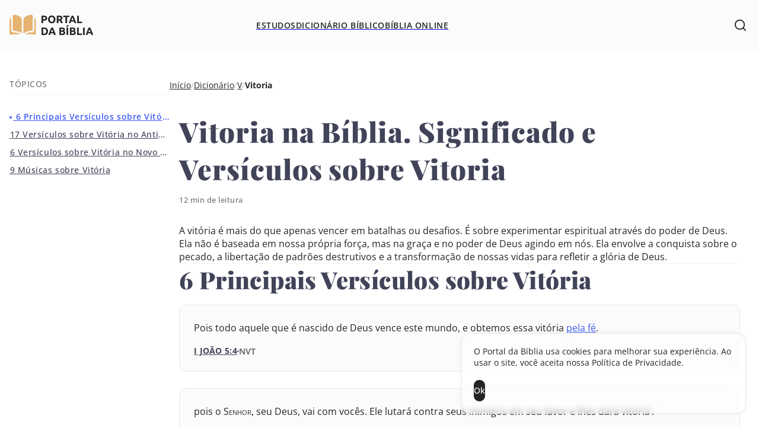

--- FILE ---
content_type: text/html; charset=UTF-8
request_url: https://portaldabiblia.com.br/dicionario/v/vitoria/
body_size: 65853
content:
<!DOCTYPE html>
<html lang="pt-BR">
<head>
	<meta charset="UTF-8" />
	<script data-cfasync="false" data-no-defer="1" data-no-minify="1" data-no-optimize="1">var ewww_webp_supported=!1;function check_webp_feature(A,e){var w;e=void 0!==e?e:function(){},ewww_webp_supported?e(ewww_webp_supported):((w=new Image).onload=function(){ewww_webp_supported=0<w.width&&0<w.height,e&&e(ewww_webp_supported)},w.onerror=function(){e&&e(!1)},w.src="data:image/webp;base64,"+{alpha:"UklGRkoAAABXRUJQVlA4WAoAAAAQAAAAAAAAAAAAQUxQSAwAAAARBxAR/Q9ERP8DAABWUDggGAAAABQBAJ0BKgEAAQAAAP4AAA3AAP7mtQAAAA=="}[A])}check_webp_feature("alpha");</script><script data-cfasync="false" data-no-defer="1" data-no-minify="1" data-no-optimize="1">var Arrive=function(c,w){"use strict";if(c.MutationObserver&&"undefined"!=typeof HTMLElement){var r,a=0,u=(r=HTMLElement.prototype.matches||HTMLElement.prototype.webkitMatchesSelector||HTMLElement.prototype.mozMatchesSelector||HTMLElement.prototype.msMatchesSelector,{matchesSelector:function(e,t){return e instanceof HTMLElement&&r.call(e,t)},addMethod:function(e,t,r){var a=e[t];e[t]=function(){return r.length==arguments.length?r.apply(this,arguments):"function"==typeof a?a.apply(this,arguments):void 0}},callCallbacks:function(e,t){t&&t.options.onceOnly&&1==t.firedElems.length&&(e=[e[0]]);for(var r,a=0;r=e[a];a++)r&&r.callback&&r.callback.call(r.elem,r.elem);t&&t.options.onceOnly&&1==t.firedElems.length&&t.me.unbindEventWithSelectorAndCallback.call(t.target,t.selector,t.callback)},checkChildNodesRecursively:function(e,t,r,a){for(var i,n=0;i=e[n];n++)r(i,t,a)&&a.push({callback:t.callback,elem:i}),0<i.childNodes.length&&u.checkChildNodesRecursively(i.childNodes,t,r,a)},mergeArrays:function(e,t){var r,a={};for(r in e)e.hasOwnProperty(r)&&(a[r]=e[r]);for(r in t)t.hasOwnProperty(r)&&(a[r]=t[r]);return a},toElementsArray:function(e){return e=void 0!==e&&("number"!=typeof e.length||e===c)?[e]:e}}),e=(l.prototype.addEvent=function(e,t,r,a){a={target:e,selector:t,options:r,callback:a,firedElems:[]};return this._beforeAdding&&this._beforeAdding(a),this._eventsBucket.push(a),a},l.prototype.removeEvent=function(e){for(var t,r=this._eventsBucket.length-1;t=this._eventsBucket[r];r--)e(t)&&(this._beforeRemoving&&this._beforeRemoving(t),(t=this._eventsBucket.splice(r,1))&&t.length&&(t[0].callback=null))},l.prototype.beforeAdding=function(e){this._beforeAdding=e},l.prototype.beforeRemoving=function(e){this._beforeRemoving=e},l),t=function(i,n){var o=new e,l=this,s={fireOnAttributesModification:!1};return o.beforeAdding(function(t){var e=t.target;e!==c.document&&e!==c||(e=document.getElementsByTagName("html")[0]);var r=new MutationObserver(function(e){n.call(this,e,t)}),a=i(t.options);r.observe(e,a),t.observer=r,t.me=l}),o.beforeRemoving(function(e){e.observer.disconnect()}),this.bindEvent=function(e,t,r){t=u.mergeArrays(s,t);for(var a=u.toElementsArray(this),i=0;i<a.length;i++)o.addEvent(a[i],e,t,r)},this.unbindEvent=function(){var r=u.toElementsArray(this);o.removeEvent(function(e){for(var t=0;t<r.length;t++)if(this===w||e.target===r[t])return!0;return!1})},this.unbindEventWithSelectorOrCallback=function(r){var a=u.toElementsArray(this),i=r,e="function"==typeof r?function(e){for(var t=0;t<a.length;t++)if((this===w||e.target===a[t])&&e.callback===i)return!0;return!1}:function(e){for(var t=0;t<a.length;t++)if((this===w||e.target===a[t])&&e.selector===r)return!0;return!1};o.removeEvent(e)},this.unbindEventWithSelectorAndCallback=function(r,a){var i=u.toElementsArray(this);o.removeEvent(function(e){for(var t=0;t<i.length;t++)if((this===w||e.target===i[t])&&e.selector===r&&e.callback===a)return!0;return!1})},this},i=new function(){var s={fireOnAttributesModification:!1,onceOnly:!1,existing:!1};function n(e,t,r){return!(!u.matchesSelector(e,t.selector)||(e._id===w&&(e._id=a++),-1!=t.firedElems.indexOf(e._id)))&&(t.firedElems.push(e._id),!0)}var c=(i=new t(function(e){var t={attributes:!1,childList:!0,subtree:!0};return e.fireOnAttributesModification&&(t.attributes=!0),t},function(e,i){e.forEach(function(e){var t=e.addedNodes,r=e.target,a=[];null!==t&&0<t.length?u.checkChildNodesRecursively(t,i,n,a):"attributes"===e.type&&n(r,i)&&a.push({callback:i.callback,elem:r}),u.callCallbacks(a,i)})})).bindEvent;return i.bindEvent=function(e,t,r){t=void 0===r?(r=t,s):u.mergeArrays(s,t);var a=u.toElementsArray(this);if(t.existing){for(var i=[],n=0;n<a.length;n++)for(var o=a[n].querySelectorAll(e),l=0;l<o.length;l++)i.push({callback:r,elem:o[l]});if(t.onceOnly&&i.length)return r.call(i[0].elem,i[0].elem);setTimeout(u.callCallbacks,1,i)}c.call(this,e,t,r)},i},o=new function(){var a={};function i(e,t){return u.matchesSelector(e,t.selector)}var n=(o=new t(function(){return{childList:!0,subtree:!0}},function(e,r){e.forEach(function(e){var t=e.removedNodes,e=[];null!==t&&0<t.length&&u.checkChildNodesRecursively(t,r,i,e),u.callCallbacks(e,r)})})).bindEvent;return o.bindEvent=function(e,t,r){t=void 0===r?(r=t,a):u.mergeArrays(a,t),n.call(this,e,t,r)},o};d(HTMLElement.prototype),d(NodeList.prototype),d(HTMLCollection.prototype),d(HTMLDocument.prototype),d(Window.prototype);var n={};return s(i,n,"unbindAllArrive"),s(o,n,"unbindAllLeave"),n}function l(){this._eventsBucket=[],this._beforeAdding=null,this._beforeRemoving=null}function s(e,t,r){u.addMethod(t,r,e.unbindEvent),u.addMethod(t,r,e.unbindEventWithSelectorOrCallback),u.addMethod(t,r,e.unbindEventWithSelectorAndCallback)}function d(e){e.arrive=i.bindEvent,s(i,e,"unbindArrive"),e.leave=o.bindEvent,s(o,e,"unbindLeave")}}(window,void 0),ewww_webp_supported=!1;function check_webp_feature(e,t){var r;ewww_webp_supported?t(ewww_webp_supported):((r=new Image).onload=function(){ewww_webp_supported=0<r.width&&0<r.height,t(ewww_webp_supported)},r.onerror=function(){t(!1)},r.src="data:image/webp;base64,"+{alpha:"UklGRkoAAABXRUJQVlA4WAoAAAAQAAAAAAAAAAAAQUxQSAwAAAARBxAR/Q9ERP8DAABWUDggGAAAABQBAJ0BKgEAAQAAAP4AAA3AAP7mtQAAAA==",animation:"UklGRlIAAABXRUJQVlA4WAoAAAASAAAAAAAAAAAAQU5JTQYAAAD/////AABBTk1GJgAAAAAAAAAAAAAAAAAAAGQAAABWUDhMDQAAAC8AAAAQBxAREYiI/gcA"}[e])}function ewwwLoadImages(e){if(e){for(var t=document.querySelectorAll(".batch-image img, .image-wrapper a, .ngg-pro-masonry-item a, .ngg-galleria-offscreen-seo-wrapper a"),r=0,a=t.length;r<a;r++)ewwwAttr(t[r],"data-src",t[r].getAttribute("data-webp")),ewwwAttr(t[r],"data-thumbnail",t[r].getAttribute("data-webp-thumbnail"));for(var i=document.querySelectorAll("div.woocommerce-product-gallery__image"),r=0,a=i.length;r<a;r++)ewwwAttr(i[r],"data-thumb",i[r].getAttribute("data-webp-thumb"))}for(var n=document.querySelectorAll("video"),r=0,a=n.length;r<a;r++)ewwwAttr(n[r],"poster",e?n[r].getAttribute("data-poster-webp"):n[r].getAttribute("data-poster-image"));for(var o,l=document.querySelectorAll("img.ewww_webp_lazy_load"),r=0,a=l.length;r<a;r++)e&&(ewwwAttr(l[r],"data-lazy-srcset",l[r].getAttribute("data-lazy-srcset-webp")),ewwwAttr(l[r],"data-srcset",l[r].getAttribute("data-srcset-webp")),ewwwAttr(l[r],"data-lazy-src",l[r].getAttribute("data-lazy-src-webp")),ewwwAttr(l[r],"data-src",l[r].getAttribute("data-src-webp")),ewwwAttr(l[r],"data-orig-file",l[r].getAttribute("data-webp-orig-file")),ewwwAttr(l[r],"data-medium-file",l[r].getAttribute("data-webp-medium-file")),ewwwAttr(l[r],"data-large-file",l[r].getAttribute("data-webp-large-file")),null!=(o=l[r].getAttribute("srcset"))&&!1!==o&&o.includes("R0lGOD")&&ewwwAttr(l[r],"src",l[r].getAttribute("data-lazy-src-webp"))),l[r].className=l[r].className.replace(/\bewww_webp_lazy_load\b/,"");for(var s=document.querySelectorAll(".ewww_webp"),r=0,a=s.length;r<a;r++)e?(ewwwAttr(s[r],"srcset",s[r].getAttribute("data-srcset-webp")),ewwwAttr(s[r],"src",s[r].getAttribute("data-src-webp")),ewwwAttr(s[r],"data-orig-file",s[r].getAttribute("data-webp-orig-file")),ewwwAttr(s[r],"data-medium-file",s[r].getAttribute("data-webp-medium-file")),ewwwAttr(s[r],"data-large-file",s[r].getAttribute("data-webp-large-file")),ewwwAttr(s[r],"data-large_image",s[r].getAttribute("data-webp-large_image")),ewwwAttr(s[r],"data-src",s[r].getAttribute("data-webp-src"))):(ewwwAttr(s[r],"srcset",s[r].getAttribute("data-srcset-img")),ewwwAttr(s[r],"src",s[r].getAttribute("data-src-img"))),s[r].className=s[r].className.replace(/\bewww_webp\b/,"ewww_webp_loaded");window.jQuery&&jQuery.fn.isotope&&jQuery.fn.imagesLoaded&&(jQuery(".fusion-posts-container-infinite").imagesLoaded(function(){jQuery(".fusion-posts-container-infinite").hasClass("isotope")&&jQuery(".fusion-posts-container-infinite").isotope()}),jQuery(".fusion-portfolio:not(.fusion-recent-works) .fusion-portfolio-wrapper").imagesLoaded(function(){jQuery(".fusion-portfolio:not(.fusion-recent-works) .fusion-portfolio-wrapper").isotope()}))}function ewwwWebPInit(e){ewwwLoadImages(e),ewwwNggLoadGalleries(e),document.arrive(".ewww_webp",function(){ewwwLoadImages(e)}),document.arrive(".ewww_webp_lazy_load",function(){ewwwLoadImages(e)}),document.arrive("videos",function(){ewwwLoadImages(e)}),"loading"==document.readyState?document.addEventListener("DOMContentLoaded",ewwwJSONParserInit):("undefined"!=typeof galleries&&ewwwNggParseGalleries(e),ewwwWooParseVariations(e))}function ewwwAttr(e,t,r){null!=r&&!1!==r&&e.setAttribute(t,r)}function ewwwJSONParserInit(){"undefined"!=typeof galleries&&check_webp_feature("alpha",ewwwNggParseGalleries),check_webp_feature("alpha",ewwwWooParseVariations)}function ewwwWooParseVariations(e){if(e)for(var t=document.querySelectorAll("form.variations_form"),r=0,a=t.length;r<a;r++){var i=t[r].getAttribute("data-product_variations"),n=!1;try{for(var o in i=JSON.parse(i))void 0!==i[o]&&void 0!==i[o].image&&(void 0!==i[o].image.src_webp&&(i[o].image.src=i[o].image.src_webp,n=!0),void 0!==i[o].image.srcset_webp&&(i[o].image.srcset=i[o].image.srcset_webp,n=!0),void 0!==i[o].image.full_src_webp&&(i[o].image.full_src=i[o].image.full_src_webp,n=!0),void 0!==i[o].image.gallery_thumbnail_src_webp&&(i[o].image.gallery_thumbnail_src=i[o].image.gallery_thumbnail_src_webp,n=!0),void 0!==i[o].image.thumb_src_webp&&(i[o].image.thumb_src=i[o].image.thumb_src_webp,n=!0));n&&ewwwAttr(t[r],"data-product_variations",JSON.stringify(i))}catch(e){}}}function ewwwNggParseGalleries(e){if(e)for(var t in galleries){var r=galleries[t];galleries[t].images_list=ewwwNggParseImageList(r.images_list)}}function ewwwNggLoadGalleries(e){e&&document.addEventListener("ngg.galleria.themeadded",function(e,t){window.ngg_galleria._create_backup=window.ngg_galleria.create,window.ngg_galleria.create=function(e,t){var r=$(e).data("id");return galleries["gallery_"+r].images_list=ewwwNggParseImageList(galleries["gallery_"+r].images_list),window.ngg_galleria._create_backup(e,t)}})}function ewwwNggParseImageList(e){for(var t in e){var r=e[t];if(void 0!==r["image-webp"]&&(e[t].image=r["image-webp"],delete e[t]["image-webp"]),void 0!==r["thumb-webp"]&&(e[t].thumb=r["thumb-webp"],delete e[t]["thumb-webp"]),void 0!==r.full_image_webp&&(e[t].full_image=r.full_image_webp,delete e[t].full_image_webp),void 0!==r.srcsets)for(var a in r.srcsets)nggSrcset=r.srcsets[a],void 0!==r.srcsets[a+"-webp"]&&(e[t].srcsets[a]=r.srcsets[a+"-webp"],delete e[t].srcsets[a+"-webp"]);if(void 0!==r.full_srcsets)for(var i in r.full_srcsets)nggFSrcset=r.full_srcsets[i],void 0!==r.full_srcsets[i+"-webp"]&&(e[t].full_srcsets[i]=r.full_srcsets[i+"-webp"],delete e[t].full_srcsets[i+"-webp"])}return e}check_webp_feature("alpha",ewwwWebPInit);</script><meta name="viewport" content="width=device-width, initial-scale=1" />
<meta name='robots' content='index, follow, max-image-preview:large, max-snippet:-1, max-video-preview:-1' />
	<style>img:is([sizes="auto" i], [sizes^="auto," i]) { contain-intrinsic-size: 3000px 1500px }</style>
	
	<!-- This site is optimized with the Yoast SEO plugin v25.1 - https://yoast.com/wordpress/plugins/seo/ -->
	<meta name="description" content="Vitoria na Bíblia. Significado de Vitoria nos dicionários bíblicos com todos os versículos sobre Vitoria" />
	<link rel="canonical" href="https://portaldabiblia.com.br/dicionario/v/vitoria/" />
	<meta property="og:locale" content="pt_BR" />
	<meta property="og:type" content="article" />
	<meta property="og:title" content="Vitoria: Significado Bíblico e versículos na Bíblia" />
	<meta property="og:description" content="Vitoria na Bíblia. Dicionário Bíblico Online com significado e versículos que citam Vitoria ." />
	<meta property="og:url" content="https://portaldabiblia.com.br/dicionario/v/vitoria/" />
	<meta property="og:site_name" content="Portal da Bíblia" />
	<meta property="article:publisher" content="https://www.facebook.com/portaldabiblia.sagrada" />
	<meta property="article:modified_time" content="2024-05-14T13:59:01+00:00" />
	<meta property="og:image" content="https://portaldabiblia.com.br/wp-content/uploads/2020/09/biblia-3-min.jpg" />
	<meta property="og:image:width" content="800" />
	<meta property="og:image:height" content="500" />
	<meta property="og:image:type" content="image/jpeg" />
	<meta name="twitter:card" content="summary_large_image" />
	<meta name="twitter:label1" content="Est. tempo de leitura" />
	<meta name="twitter:data1" content="1 minuto" />
	<script type="application/ld+json" class="yoast-schema-graph">{"@context":"https://schema.org","@graph":[{"@type":"WebPage","@id":"https://portaldabiblia.com.br/dicionario/v/vitoria/","url":"https://portaldabiblia.com.br/dicionario/v/vitoria/","name":"Vitoria: Significado Bíblico e versículos na Bíblia","isPartOf":{"@id":"https://portaldabiblia.com.br/#website"},"datePublished":"2023-12-27T14:36:30+00:00","dateModified":"2024-05-14T13:59:01+00:00","description":"Vitoria na Bíblia. Dicionário Bíblico Online com significado e versículos que citam Vitoria .","breadcrumb":{"@id":"https://portaldabiblia.com.br/dicionario/v/vitoria/#breadcrumb"},"inLanguage":"pt-BR","potentialAction":[{"@type":"ReadAction","target":["https://portaldabiblia.com.br/dicionario/v/vitoria/"]}],"speakable":{"@type":"SpeakableSpecification","cssSelector":["head > title","head > meta[name='description']"]}},{"@type":"BreadcrumbList","@id":"https://portaldabiblia.com.br/dicionario/v/vitoria/#breadcrumb","itemListElement":[{"@type":"ListItem","position":1,"name":"Início","item":"https://portaldabiblia.com.br/"},{"@type":"ListItem","position":2,"name":"Dicionário","item":"https://portaldabiblia.com.br/dicionario/"},{"@type":"ListItem","position":3,"name":"V","item":"https://portaldabiblia.com.br/dicionario/v/"},{"@type":"ListItem","position":4,"name":"Vitoria"}]},{"@type":"WebSite","@id":"https://portaldabiblia.com.br/#website","url":"https://portaldabiblia.com.br/","name":"Portal da Bíblia","description":"Dicionário Bíblico, Bíblia e Versículos por Tema","publisher":{"@id":"https://portaldabiblia.com.br/#organization"},"alternateName":"PB","potentialAction":[{"@type":"SearchAction","target":{"@type":"EntryPoint","urlTemplate":"https://portaldabiblia.com.br/?s={search_term_string}"},"query-input":{"@type":"PropertyValueSpecification","valueRequired":true,"valueName":"search_term_string"}}],"inLanguage":"pt-BR"},{"@type":"Organization","@id":"https://portaldabiblia.com.br/#organization","name":"Portal da Bíblia","alternateName":"PB","url":"https://portaldabiblia.com.br/","logo":{"@type":"ImageObject","inLanguage":"pt-BR","@id":"https://portaldabiblia.com.br/#/schema/logo/image/","url":"https://portaldabiblia.com.br/wp-content/uploads/2020/08/LOGOTIPO-PORTAL-DA-BIBLIA.png","contentUrl":"https://portaldabiblia.com.br/wp-content/uploads/2020/08/LOGOTIPO-PORTAL-DA-BIBLIA.png","width":512,"height":512,"caption":"Portal da Bíblia"},"image":{"@id":"https://portaldabiblia.com.br/#/schema/logo/image/"},"sameAs":["https://www.facebook.com/portaldabiblia.sagrada","https://www.instagram.com/portaldabibliasagrada/","https://www.youtube.com/@PortaldaBiblia"],"member":[{"@type":"Person","name":"Gideon Jean","url":"https://portaldabiblia.com.br/autores/gideon/","image":"https://secure.gravatar.com/avatar/6a0ffc9f34e648ed5a0394bd3c36a00adfae310e2f08e872254cb313d954a2a5?s=96&d=mm&r=g","jobTitle":"Editor","sameAs":["https://www.facebook.com/portaldabiblia.sagrada","https://www.instagram.com/portaldabibliasagrada/","https://www.youtube.com/@PortaldaBiblia"]},{"@type":"Person","name":"Tatyana Oliveira","url":"https://portaldabiblia.com.br/autores/tatyana-matias/","image":"https://secure.gravatar.com/avatar/2f5fb118d8970cee7b4cbe326eb0a4cb3ce14af1ef53962058c0c340e35bf7cf?s=96&d=mm&r=g"}],"description":"Portal da Bíblia é dedicado a oferecer insights profundos e estudos sobre a Bíblia."},{"@type":"DefinedTerm","name":"Vitoria","inDefinedTermSet":"https://portaldabiblia.com.br/dicionario/","url":"https://portaldabiblia.com.br/dicionario/v/vitoria/"}]}</script>
	<!-- / Yoast SEO plugin. -->


<title>Vitoria na Bíblia. Significado e 29 Versículos sobre Vitoria | Portal da Bíblia</title>
<link rel='dns-prefetch' href='//www.googletagmanager.com' />
<link rel='dns-prefetch' href='//googletagmanager.com' />

<style id='wp-block-site-logo-inline-css'>
.wp-block-site-logo{box-sizing:border-box;line-height:0}.wp-block-site-logo a{display:inline-block;line-height:0}.wp-block-site-logo.is-default-size img{height:auto;width:120px}.wp-block-site-logo img{height:auto;max-width:100%}.wp-block-site-logo a,.wp-block-site-logo img{border-radius:inherit}.wp-block-site-logo.aligncenter{margin-left:auto;margin-right:auto;text-align:center}:root :where(.wp-block-site-logo.is-style-rounded){border-radius:9999px}
</style>
<link rel='stylesheet' id='app-nav-style-css' href='https://portaldabiblia.com.br/wp-content/themes/portal-da-biblia/build/blocks/nav/style-index.css?ver=6.8.3' media='all' />
<style id='wp-block-group-inline-css'>
.wp-block-group{box-sizing:border-box}:where(.wp-block-group.wp-block-group-is-layout-constrained){position:relative}
</style>
<style id='wp-block-search-inline-css'>
.wp-block-search__button{margin-left:10px;word-break:normal}.wp-block-search__button.has-icon{line-height:0}.wp-block-search__button svg{height:1.25em;min-height:24px;min-width:24px;width:1.25em;fill:currentColor;vertical-align:text-bottom}:where(.wp-block-search__button){border:1px solid #ccc;padding:6px 10px}.wp-block-search__inside-wrapper{display:flex;flex:auto;flex-wrap:nowrap;max-width:100%}.wp-block-search__label{width:100%}.wp-block-search__input{appearance:none;border:1px solid #949494;flex-grow:1;margin-left:0;margin-right:0;min-width:3rem;padding:8px;text-decoration:unset!important}.wp-block-search.wp-block-search__button-only .wp-block-search__button{box-sizing:border-box;display:flex;flex-shrink:0;justify-content:center;margin-left:0;max-width:100%}.wp-block-search.wp-block-search__button-only .wp-block-search__inside-wrapper{min-width:0!important;transition-property:width}.wp-block-search.wp-block-search__button-only .wp-block-search__input{flex-basis:100%;transition-duration:.3s}.wp-block-search.wp-block-search__button-only.wp-block-search__searchfield-hidden,.wp-block-search.wp-block-search__button-only.wp-block-search__searchfield-hidden .wp-block-search__inside-wrapper{overflow:hidden}.wp-block-search.wp-block-search__button-only.wp-block-search__searchfield-hidden .wp-block-search__input{border-left-width:0!important;border-right-width:0!important;flex-basis:0;flex-grow:0;margin:0;min-width:0!important;padding-left:0!important;padding-right:0!important;width:0!important}:where(.wp-block-search__input){font-family:inherit;font-size:inherit;font-style:inherit;font-weight:inherit;letter-spacing:inherit;line-height:inherit;text-transform:inherit}:where(.wp-block-search__button-inside .wp-block-search__inside-wrapper){border:1px solid #949494;box-sizing:border-box;padding:4px}:where(.wp-block-search__button-inside .wp-block-search__inside-wrapper) .wp-block-search__input{border:none;border-radius:0;padding:0 4px}:where(.wp-block-search__button-inside .wp-block-search__inside-wrapper) .wp-block-search__input:focus{outline:none}:where(.wp-block-search__button-inside .wp-block-search__inside-wrapper) :where(.wp-block-search__button){padding:4px 8px}.wp-block-search.aligncenter .wp-block-search__inside-wrapper{margin:auto}.wp-block[data-align=right] .wp-block-search.wp-block-search__button-only .wp-block-search__inside-wrapper{float:right}
</style>
<link rel='stylesheet' id='core-search-custom-styles-css' href='https://portaldabiblia.com.br/wp-content/themes/portal-da-biblia/build/components/search.css?ver=1.3.3' media='all' />
<link rel='stylesheet' id='app-header-style-css' href='https://portaldabiblia.com.br/wp-content/themes/portal-da-biblia/build/blocks/header/style-index.css?ver=6.8.3' media='all' />
<style id='wp-block-heading-inline-css'>
h1.has-background,h2.has-background,h3.has-background,h4.has-background,h5.has-background,h6.has-background{padding:1.25em 2.375em}h1.has-text-align-left[style*=writing-mode]:where([style*=vertical-lr]),h1.has-text-align-right[style*=writing-mode]:where([style*=vertical-rl]),h2.has-text-align-left[style*=writing-mode]:where([style*=vertical-lr]),h2.has-text-align-right[style*=writing-mode]:where([style*=vertical-rl]),h3.has-text-align-left[style*=writing-mode]:where([style*=vertical-lr]),h3.has-text-align-right[style*=writing-mode]:where([style*=vertical-rl]),h4.has-text-align-left[style*=writing-mode]:where([style*=vertical-lr]),h4.has-text-align-right[style*=writing-mode]:where([style*=vertical-rl]),h5.has-text-align-left[style*=writing-mode]:where([style*=vertical-lr]),h5.has-text-align-right[style*=writing-mode]:where([style*=vertical-rl]),h6.has-text-align-left[style*=writing-mode]:where([style*=vertical-lr]),h6.has-text-align-right[style*=writing-mode]:where([style*=vertical-rl]){rotate:180deg}
</style>
<style id='wp-block-paragraph-inline-css'>
.is-small-text{font-size:.875em}.is-regular-text{font-size:1em}.is-large-text{font-size:2.25em}.is-larger-text{font-size:3em}.has-drop-cap:not(:focus):first-letter{float:left;font-size:8.4em;font-style:normal;font-weight:100;line-height:.68;margin:.05em .1em 0 0;text-transform:uppercase}body.rtl .has-drop-cap:not(:focus):first-letter{float:none;margin-left:.1em}p.has-drop-cap.has-background{overflow:hidden}:root :where(p.has-background){padding:1.25em 2.375em}:where(p.has-text-color:not(.has-link-color)) a{color:inherit}p.has-text-align-left[style*="writing-mode:vertical-lr"],p.has-text-align-right[style*="writing-mode:vertical-rl"]{rotate:180deg}
</style>
<link rel='stylesheet' id='app-bible-verse-style-css' href='https://portaldabiblia.com.br/wp-content/themes/portal-da-biblia/build/blocks/bible-verse/style-index.css?ver=6.8.3' media='all' />
<style id='wp-block-list-inline-css'>
ol,ul{box-sizing:border-box}:root :where(.wp-block-list.has-background){padding:1.25em 2.375em}
</style>
<link rel='stylesheet' id='app-table-of-contents-style-css' href='https://portaldabiblia.com.br/wp-content/themes/portal-da-biblia/build/blocks/table-of-contents/style-index.css?ver=6.8.3' media='all' />
<link rel='stylesheet' id='yoast-seo-breadcrumbs-custom-styles-css' href='https://portaldabiblia.com.br/wp-content/themes/portal-da-biblia/build/components/breadcrumbs.css?ver=1.3.3' media='all' />
<style id='wp-block-post-content-inline-css'>
.wp-block-post-content{display:flow-root}
</style>
<style id='relp-related-posts-style-inline-css'>
.relp-related-posts{border-top:.0625rem solid var(--wp--preset--color--gray-light);margin-top:3rem;padding-top:1rem}.relp-related-posts ul{display:flex;flex-direction:column;gap:.5rem;margin-top:1rem}.relp-related-posts li:before{content:"-";margin-right:.5rem}.relp-related-posts .relp-related-posts__link{color:var(--wp--preset--color--highlight,#405ef5)}

</style>
<link rel='stylesheet' id='comments-wpdiscuz-custom-styles-css' href='https://portaldabiblia.com.br/wp-content/themes/portal-da-biblia/build/components/wpdiscuz.css?ver=1.3.3' media='all' />
<style id='wp-block-post-featured-image-inline-css'>
.wp-block-post-featured-image{margin-left:0;margin-right:0}.wp-block-post-featured-image a{display:block;height:100%}.wp-block-post-featured-image :where(img){box-sizing:border-box;height:auto;max-width:100%;vertical-align:bottom;width:100%}.wp-block-post-featured-image.alignfull img,.wp-block-post-featured-image.alignwide img{width:100%}.wp-block-post-featured-image .wp-block-post-featured-image__overlay.has-background-dim{background-color:#000;inset:0;position:absolute}.wp-block-post-featured-image{position:relative}.wp-block-post-featured-image .wp-block-post-featured-image__overlay.has-background-gradient{background-color:initial}.wp-block-post-featured-image .wp-block-post-featured-image__overlay.has-background-dim-0{opacity:0}.wp-block-post-featured-image .wp-block-post-featured-image__overlay.has-background-dim-10{opacity:.1}.wp-block-post-featured-image .wp-block-post-featured-image__overlay.has-background-dim-20{opacity:.2}.wp-block-post-featured-image .wp-block-post-featured-image__overlay.has-background-dim-30{opacity:.3}.wp-block-post-featured-image .wp-block-post-featured-image__overlay.has-background-dim-40{opacity:.4}.wp-block-post-featured-image .wp-block-post-featured-image__overlay.has-background-dim-50{opacity:.5}.wp-block-post-featured-image .wp-block-post-featured-image__overlay.has-background-dim-60{opacity:.6}.wp-block-post-featured-image .wp-block-post-featured-image__overlay.has-background-dim-70{opacity:.7}.wp-block-post-featured-image .wp-block-post-featured-image__overlay.has-background-dim-80{opacity:.8}.wp-block-post-featured-image .wp-block-post-featured-image__overlay.has-background-dim-90{opacity:.9}.wp-block-post-featured-image .wp-block-post-featured-image__overlay.has-background-dim-100{opacity:1}.wp-block-post-featured-image:where(.alignleft,.alignright){width:100%}
</style>
<style id='app-post-categories-style-inline-css'>
.PostCategories{display:flex;flex-wrap:wrap;gap:.75rem}.PostCategories__category{color:var(--wp--preset--color--blue);font-size:var(--wp--preset--font-size--small);font-weight:600;letter-spacing:.06em;text-align:center;text-transform:uppercase;transition:background-color .2s}

</style>
<style id='wp-block-post-title-inline-css'>
.wp-block-post-title{box-sizing:border-box;word-break:break-word}.wp-block-post-title :where(a){display:inline-block;font-family:inherit;font-size:inherit;font-style:inherit;font-weight:inherit;letter-spacing:inherit;line-height:inherit;text-decoration:inherit}
</style>
<style id='wp-block-post-excerpt-inline-css'>
:where(.wp-block-post-excerpt){box-sizing:border-box;margin-bottom:var(--wp--style--block-gap);margin-top:var(--wp--style--block-gap)}.wp-block-post-excerpt__excerpt{margin-bottom:0;margin-top:0}.wp-block-post-excerpt__more-text{margin-bottom:0;margin-top:var(--wp--style--block-gap)}.wp-block-post-excerpt__more-link{display:inline-block}
</style>
<style id='app-post-time-to-read-style-inline-css'>
.TimeToRead{color:var(--wp--preset--color--gray-darkest);font-size:var(--wp--preset--font-size--smallest);font-weight:500;letter-spacing:.04em;text-transform:uppercase}

</style>
<style id='wp-block-post-date-inline-css'>
.wp-block-post-date{box-sizing:border-box}
</style>
<style id='wp-block-post-template-inline-css'>
.wp-block-post-template{box-sizing:border-box;list-style:none;margin-bottom:0;margin-top:0;max-width:100%;padding:0}.wp-block-post-template.is-flex-container{display:flex;flex-direction:row;flex-wrap:wrap;gap:1.25em}.wp-block-post-template.is-flex-container>li{margin:0;width:100%}@media (min-width:600px){.wp-block-post-template.is-flex-container.is-flex-container.columns-2>li{width:calc(50% - .625em)}.wp-block-post-template.is-flex-container.is-flex-container.columns-3>li{width:calc(33.33333% - .83333em)}.wp-block-post-template.is-flex-container.is-flex-container.columns-4>li{width:calc(25% - .9375em)}.wp-block-post-template.is-flex-container.is-flex-container.columns-5>li{width:calc(20% - 1em)}.wp-block-post-template.is-flex-container.is-flex-container.columns-6>li{width:calc(16.66667% - 1.04167em)}}@media (max-width:600px){.wp-block-post-template-is-layout-grid.wp-block-post-template-is-layout-grid.wp-block-post-template-is-layout-grid.wp-block-post-template-is-layout-grid{grid-template-columns:1fr}}.wp-block-post-template-is-layout-constrained>li>.alignright,.wp-block-post-template-is-layout-flow>li>.alignright{float:right;margin-inline-end:0;margin-inline-start:2em}.wp-block-post-template-is-layout-constrained>li>.alignleft,.wp-block-post-template-is-layout-flow>li>.alignleft{float:left;margin-inline-end:2em;margin-inline-start:0}.wp-block-post-template-is-layout-constrained>li>.aligncenter,.wp-block-post-template-is-layout-flow>li>.aligncenter{margin-inline-end:auto;margin-inline-start:auto}
</style>
<link rel='stylesheet' id='core-query-custom-styles-css' href='https://portaldabiblia.com.br/wp-content/themes/portal-da-biblia/build/components/query.css?ver=1.3.3' media='all' />
<style id='wp-block-columns-inline-css'>
.wp-block-columns{align-items:normal!important;box-sizing:border-box;display:flex;flex-wrap:wrap!important}@media (min-width:782px){.wp-block-columns{flex-wrap:nowrap!important}}.wp-block-columns.are-vertically-aligned-top{align-items:flex-start}.wp-block-columns.are-vertically-aligned-center{align-items:center}.wp-block-columns.are-vertically-aligned-bottom{align-items:flex-end}@media (max-width:781px){.wp-block-columns:not(.is-not-stacked-on-mobile)>.wp-block-column{flex-basis:100%!important}}@media (min-width:782px){.wp-block-columns:not(.is-not-stacked-on-mobile)>.wp-block-column{flex-basis:0;flex-grow:1}.wp-block-columns:not(.is-not-stacked-on-mobile)>.wp-block-column[style*=flex-basis]{flex-grow:0}}.wp-block-columns.is-not-stacked-on-mobile{flex-wrap:nowrap!important}.wp-block-columns.is-not-stacked-on-mobile>.wp-block-column{flex-basis:0;flex-grow:1}.wp-block-columns.is-not-stacked-on-mobile>.wp-block-column[style*=flex-basis]{flex-grow:0}:where(.wp-block-columns){margin-bottom:1.75em}:where(.wp-block-columns.has-background){padding:1.25em 2.375em}.wp-block-column{flex-grow:1;min-width:0;overflow-wrap:break-word;word-break:break-word}.wp-block-column.is-vertically-aligned-top{align-self:flex-start}.wp-block-column.is-vertically-aligned-center{align-self:center}.wp-block-column.is-vertically-aligned-bottom{align-self:flex-end}.wp-block-column.is-vertically-aligned-stretch{align-self:stretch}.wp-block-column.is-vertically-aligned-bottom,.wp-block-column.is-vertically-aligned-center,.wp-block-column.is-vertically-aligned-top{width:100%}
</style>
<link rel='stylesheet' id='core-columns-custom-styles-css' href='https://portaldabiblia.com.br/wp-content/themes/portal-da-biblia/build/components/columns.css?ver=1.3.3' media='all' />
<style id='app-back-to-top-style-inline-css'>
.BackToTop{background-color:var(--wp--preset--color--white);border-radius:var(--wp--custom--border--radius--max);bottom:-6rem;box-shadow:inset 0 0 0 .125rem var(--wp--preset--color--gray-light);display:block;height:3rem;opacity:0;position:absolute;right:2rem;transition:opacity .2s,transform .2s,background-color .2s;width:3rem;z-index:9996}.BackToTop.show{opacity:1;transform:translateY(-.25rem);visibility:visible}.BackToTop.hide{visibility:hidden}.BackToTop.absolute{bottom:calc(var(--wp--custom--spacing--section)*-1 + 1.75rem);position:absolute}.BackToTop:focus,.BackToTop:hover{background-color:#fafafa}.BackToTop:before{background:url([data-uri]) no-repeat 50%;content:"";display:block;height:1.25rem;left:50%;position:absolute;top:50%;transform:translate(-50%,-50%);width:1.25rem}.BackToTop svg path{fill:none;stroke-dasharray:1000;stroke-dashoffset:1000;transition:stroke-dashoffset 10ms;stroke-width:4;stroke:var(--wp--preset--color--gray-dark)}

</style>
<style id='wp-block-spacer-inline-css'>
.wp-block-spacer{clear:both}
</style>
<style id='wp-block-separator-inline-css'>
@charset "UTF-8";.wp-block-separator{border:none;border-top:2px solid}:root :where(.wp-block-separator.is-style-dots){height:auto;line-height:1;text-align:center}:root :where(.wp-block-separator.is-style-dots):before{color:currentColor;content:"···";font-family:serif;font-size:1.5em;letter-spacing:2em;padding-left:2em}.wp-block-separator.is-style-dots{background:none!important;border:none!important}
</style>
<style id='app-footer-style-inline-css'>
.Footer{background-color:var(--wp--preset--color--ice);margin-top:var(--wp--custom--spacing--section);padding-block:5rem 3rem}.Footer__content{display:flex;gap:8rem;justify-content:space-between}.Footer .Footer__left{flex-shrink:0}.Footer .Footer__left p{font-size:var(--wp--preset--font-size--medium);font-weight:700;margin-top:2.25rem;text-transform:uppercase}.Footer__nav{display:grid;grid-template-columns:repeat(4,auto)}.Footer__nav-item>span{color:var(--wp--preset--color--blue-dark);font-size:var(--wp--preset--font-size--small);font-weight:700;text-transform:uppercase}.Footer__nav-item>ul{display:flex;flex-direction:column;gap:1rem;margin-top:1.5rem}.Footer__nav-item a{border-bottom:.0625rem solid transparent;color:var(--wp--preset--color--black);transition:color .2s,border-color .2s}.Footer__nav-item a:focus,.Footer__nav-item a:hover{border-color:var(--wp--preset--color--highlight);color:var(--wp--preset--color--highlight)}.Footer__nav-item+.Footer__nav-item{margin-left:4rem}.Footer .wp-block-separator{margin-block:4rem 2rem}.Footer__details.wp-block-group{align-items:center;display:flex;justify-content:space-between}.Footer__details.wp-block-group p{font-size:var(--wp--preset--font-size--smallest);font-weight:500;margin-block:0}.Footer__details.wp-block-group .wp-block-social-links,.Footer__details.wp-block-group .wp-block-social-links.has-normal-icon-size{font-size:1.25rem;gap:1rem}@media(max-width:1024px){.Footer__content{flex-direction:column;gap:4rem}.Footer__right{width:100%}.Footer__nav{gap:4rem;grid-template-columns:1fr 1fr}.Footer__nav-item+.Footer__nav-item{margin-left:0}}@media(max-width:360px){.Footer__details{flex-direction:column;gap:1.25rem}.Footer__nav{grid-template-columns:1fr}}

</style>
<style id='wp-block-library-inline-css'>
:root{--wp-admin-theme-color:#007cba;--wp-admin-theme-color--rgb:0,124,186;--wp-admin-theme-color-darker-10:#006ba1;--wp-admin-theme-color-darker-10--rgb:0,107,161;--wp-admin-theme-color-darker-20:#005a87;--wp-admin-theme-color-darker-20--rgb:0,90,135;--wp-admin-border-width-focus:2px;--wp-block-synced-color:#7a00df;--wp-block-synced-color--rgb:122,0,223;--wp-bound-block-color:var(--wp-block-synced-color)}@media (min-resolution:192dpi){:root{--wp-admin-border-width-focus:1.5px}}.wp-element-button{cursor:pointer}:root{--wp--preset--font-size--normal:16px;--wp--preset--font-size--huge:42px}:root .has-very-light-gray-background-color{background-color:#eee}:root .has-very-dark-gray-background-color{background-color:#313131}:root .has-very-light-gray-color{color:#eee}:root .has-very-dark-gray-color{color:#313131}:root .has-vivid-green-cyan-to-vivid-cyan-blue-gradient-background{background:linear-gradient(135deg,#00d084,#0693e3)}:root .has-purple-crush-gradient-background{background:linear-gradient(135deg,#34e2e4,#4721fb 50%,#ab1dfe)}:root .has-hazy-dawn-gradient-background{background:linear-gradient(135deg,#faaca8,#dad0ec)}:root .has-subdued-olive-gradient-background{background:linear-gradient(135deg,#fafae1,#67a671)}:root .has-atomic-cream-gradient-background{background:linear-gradient(135deg,#fdd79a,#004a59)}:root .has-nightshade-gradient-background{background:linear-gradient(135deg,#330968,#31cdcf)}:root .has-midnight-gradient-background{background:linear-gradient(135deg,#020381,#2874fc)}.has-regular-font-size{font-size:1em}.has-larger-font-size{font-size:2.625em}.has-normal-font-size{font-size:var(--wp--preset--font-size--normal)}.has-huge-font-size{font-size:var(--wp--preset--font-size--huge)}.has-text-align-center{text-align:center}.has-text-align-left{text-align:left}.has-text-align-right{text-align:right}#end-resizable-editor-section{display:none}.aligncenter{clear:both}.items-justified-left{justify-content:flex-start}.items-justified-center{justify-content:center}.items-justified-right{justify-content:flex-end}.items-justified-space-between{justify-content:space-between}.screen-reader-text{border:0;clip-path:inset(50%);height:1px;margin:-1px;overflow:hidden;padding:0;position:absolute;width:1px;word-wrap:normal!important}.screen-reader-text:focus{background-color:#ddd;clip-path:none;color:#444;display:block;font-size:1em;height:auto;left:5px;line-height:normal;padding:15px 23px 14px;text-decoration:none;top:5px;width:auto;z-index:100000}html :where(.has-border-color){border-style:solid}html :where([style*=border-top-color]){border-top-style:solid}html :where([style*=border-right-color]){border-right-style:solid}html :where([style*=border-bottom-color]){border-bottom-style:solid}html :where([style*=border-left-color]){border-left-style:solid}html :where([style*=border-width]){border-style:solid}html :where([style*=border-top-width]){border-top-style:solid}html :where([style*=border-right-width]){border-right-style:solid}html :where([style*=border-bottom-width]){border-bottom-style:solid}html :where([style*=border-left-width]){border-left-style:solid}html :where(img[class*=wp-image-]){height:auto;max-width:100%}:where(figure){margin:0 0 1em}html :where(.is-position-sticky){--wp-admin--admin-bar--position-offset:var(--wp-admin--admin-bar--height,0px)}@media screen and (max-width:600px){html :where(.is-position-sticky){--wp-admin--admin-bar--position-offset:0px}}
</style>
<style id='global-styles-inline-css'>
:root{--wp--preset--aspect-ratio--square: 1;--wp--preset--aspect-ratio--4-3: 4/3;--wp--preset--aspect-ratio--3-4: 3/4;--wp--preset--aspect-ratio--3-2: 3/2;--wp--preset--aspect-ratio--2-3: 2/3;--wp--preset--aspect-ratio--16-9: 16/9;--wp--preset--aspect-ratio--9-16: 9/16;--wp--preset--color--black: #252525;--wp--preset--color--cyan-bluish-gray: #abb8c3;--wp--preset--color--white: #FFFFFF;--wp--preset--color--pale-pink: #f78da7;--wp--preset--color--vivid-red: #cf2e2e;--wp--preset--color--luminous-vivid-orange: #ff6900;--wp--preset--color--luminous-vivid-amber: #fcb900;--wp--preset--color--light-green-cyan: #7bdcb5;--wp--preset--color--vivid-green-cyan: #00d084;--wp--preset--color--pale-cyan-blue: #8ed1fc;--wp--preset--color--vivid-cyan-blue: #0693e3;--wp--preset--color--vivid-purple: #9b51e0;--wp--preset--color--primary: #9747FF;--wp--preset--color--blue-dark: #414359;--wp--preset--color--blue: #5A66E2;--wp--preset--color--highlight: #405EF5;--wp--preset--color--pink: #E863A3;--wp--preset--color--orange: #DA5D36;--wp--preset--color--red: #C86666;--wp--preset--color--green: #5EC5AC;--wp--preset--color--acqua: #3794A8;--wp--preset--color--gray-darkest: #747474;--wp--preset--color--gray-dark: #BFBFBF;--wp--preset--color--gray: #E7E7E7;--wp--preset--color--gray-light: #F5F5F5;--wp--preset--color--ice: #FBFBFB;--wp--preset--gradient--vivid-cyan-blue-to-vivid-purple: linear-gradient(135deg,rgba(6,147,227,1) 0%,rgb(155,81,224) 100%);--wp--preset--gradient--light-green-cyan-to-vivid-green-cyan: linear-gradient(135deg,rgb(122,220,180) 0%,rgb(0,208,130) 100%);--wp--preset--gradient--luminous-vivid-amber-to-luminous-vivid-orange: linear-gradient(135deg,rgba(252,185,0,1) 0%,rgba(255,105,0,1) 100%);--wp--preset--gradient--luminous-vivid-orange-to-vivid-red: linear-gradient(135deg,rgba(255,105,0,1) 0%,rgb(207,46,46) 100%);--wp--preset--gradient--very-light-gray-to-cyan-bluish-gray: linear-gradient(135deg,rgb(238,238,238) 0%,rgb(169,184,195) 100%);--wp--preset--gradient--cool-to-warm-spectrum: linear-gradient(135deg,rgb(74,234,220) 0%,rgb(151,120,209) 20%,rgb(207,42,186) 40%,rgb(238,44,130) 60%,rgb(251,105,98) 80%,rgb(254,248,76) 100%);--wp--preset--gradient--blush-light-purple: linear-gradient(135deg,rgb(255,206,236) 0%,rgb(152,150,240) 100%);--wp--preset--gradient--blush-bordeaux: linear-gradient(135deg,rgb(254,205,165) 0%,rgb(254,45,45) 50%,rgb(107,0,62) 100%);--wp--preset--gradient--luminous-dusk: linear-gradient(135deg,rgb(255,203,112) 0%,rgb(199,81,192) 50%,rgb(65,88,208) 100%);--wp--preset--gradient--pale-ocean: linear-gradient(135deg,rgb(255,245,203) 0%,rgb(182,227,212) 50%,rgb(51,167,181) 100%);--wp--preset--gradient--electric-grass: linear-gradient(135deg,rgb(202,248,128) 0%,rgb(113,206,126) 100%);--wp--preset--gradient--midnight: linear-gradient(135deg,rgb(2,3,129) 0%,rgb(40,116,252) 100%);--wp--preset--font-size--small: 0.875rem;--wp--preset--font-size--medium: clamp(1.125rem, 1.125rem + ((1vw - 0.2rem) * 0.192), 1.25rem);--wp--preset--font-size--large: clamp(1.5rem, 1.5rem + ((1vw - 0.2rem) * 0.577), 30px);--wp--preset--font-size--x-large: clamp(25.014px, 1.563rem + ((1vw - 3.2px) * 1.633), 42px);--wp--preset--font-size--smallest: 0.8125rem;--wp--preset--font-size--regular: 1rem;--wp--preset--font-size--extra-large: clamp(2.25rem, 2.25rem + ((1vw - 0.2rem) * 0.385), 2.5rem);--wp--preset--font-size--huge: clamp(2.5rem, 2.5rem + ((1vw - 0.2rem) * 0.769), 3rem);--wp--preset--font-family--playfair: "Playfair Display", sans-serif;--wp--preset--font-family--opensans: "OpenSans", sans-serif;--wp--preset--spacing--20: 0.44rem;--wp--preset--spacing--30: 0.67rem;--wp--preset--spacing--40: 1rem;--wp--preset--spacing--50: 1.5rem;--wp--preset--spacing--60: 2.25rem;--wp--preset--spacing--70: 3.38rem;--wp--preset--spacing--80: 5.06rem;--wp--preset--spacing--10: 0.5rem;--wp--preset--shadow--natural: 6px 6px 9px rgba(0, 0, 0, 0.2);--wp--preset--shadow--deep: 12px 12px 50px rgba(0, 0, 0, 0.4);--wp--preset--shadow--sharp: 6px 6px 0px rgba(0, 0, 0, 0.2);--wp--preset--shadow--outlined: 6px 6px 0px -3px rgba(255, 255, 255, 1), 6px 6px rgba(0, 0, 0, 1);--wp--preset--shadow--crisp: 6px 6px 0px rgba(0, 0, 0, 1);--wp--custom--spacing--section: 8rem;--wp--custom--border--radius--max: 9999px;--wp--custom--border--radius--regular: 0.75rem;--wp--custom--header--height: 5.25rem;--wp--custom--header--margin: var(--wp-admin--admin-bar--height, 0rem);}:root { --wp--style--global--content-size: 80rem;--wp--style--global--wide-size: 85rem; }:where(body) { margin: 0; }.wp-site-blocks { padding-top: var(--wp--style--root--padding-top); padding-bottom: var(--wp--style--root--padding-bottom); }.has-global-padding { padding-right: var(--wp--style--root--padding-right); padding-left: var(--wp--style--root--padding-left); }.has-global-padding > .alignfull { margin-right: calc(var(--wp--style--root--padding-right) * -1); margin-left: calc(var(--wp--style--root--padding-left) * -1); }.has-global-padding :where(:not(.alignfull.is-layout-flow) > .has-global-padding:not(.wp-block-block, .alignfull)) { padding-right: 0; padding-left: 0; }.has-global-padding :where(:not(.alignfull.is-layout-flow) > .has-global-padding:not(.wp-block-block, .alignfull)) > .alignfull { margin-left: 0; margin-right: 0; }.wp-site-blocks > .alignleft { float: left; margin-right: 2em; }.wp-site-blocks > .alignright { float: right; margin-left: 2em; }.wp-site-blocks > .aligncenter { justify-content: center; margin-left: auto; margin-right: auto; }:where(.is-layout-flex){gap: 0.5em;}:where(.is-layout-grid){gap: 0.5em;}.is-layout-flow > .alignleft{float: left;margin-inline-start: 0;margin-inline-end: 2em;}.is-layout-flow > .alignright{float: right;margin-inline-start: 2em;margin-inline-end: 0;}.is-layout-flow > .aligncenter{margin-left: auto !important;margin-right: auto !important;}.is-layout-constrained > .alignleft{float: left;margin-inline-start: 0;margin-inline-end: 2em;}.is-layout-constrained > .alignright{float: right;margin-inline-start: 2em;margin-inline-end: 0;}.is-layout-constrained > .aligncenter{margin-left: auto !important;margin-right: auto !important;}.is-layout-constrained > :where(:not(.alignleft):not(.alignright):not(.alignfull)){max-width: var(--wp--style--global--content-size);margin-left: auto !important;margin-right: auto !important;}.is-layout-constrained > .alignwide{max-width: var(--wp--style--global--wide-size);}body .is-layout-flex{display: flex;}.is-layout-flex{flex-wrap: wrap;align-items: center;}.is-layout-flex > :is(*, div){margin: 0;}body .is-layout-grid{display: grid;}.is-layout-grid > :is(*, div){margin: 0;}body{color: var(--wp--preset--color--black);font-family: var(--wp--preset--font-family--opensans);font-size: var(--wp--preset--font-size--regular);font-weight: 400;--wp--style--root--padding-top: 0px;--wp--style--root--padding-right: var(--wp--preset--spacing--40);--wp--style--root--padding-bottom: 0px;--wp--style--root--padding-left: var(--wp--preset--spacing--40);}a:where(:not(.wp-element-button)){text-decoration: none;}h1, h2, h3, h4, h5, h6{color: var(--wp--preset--color--blue-dark);font-family: var(--wp--preset--font-family--playfair);font-weight: 700;}h1{font-size: var(--wp--preset--font-size--huge);font-weight: 900;letter-spacing: 0.02em;}h2{font-size: var(--wp--preset--font-size--extra-large);font-weight: 900;letter-spacing: 0.01em;}h3{font-size: var(--wp--preset--font-size--large);letter-spacing: 0.02em;}h4{font-size: var(--wp--preset--font-size--large);}h5{font-size: var(--wp--preset--font-size--large);}h6{font-size: var(--wp--preset--font-size--large);}:root :where(.wp-element-button, .wp-block-button__link){background-color: #32373c;border-width: 0;color: #fff;font-family: inherit;font-size: inherit;line-height: inherit;padding: calc(0.667em + 2px) calc(1.333em + 2px);text-decoration: none;}.has-black-color{color: var(--wp--preset--color--black) !important;}.has-cyan-bluish-gray-color{color: var(--wp--preset--color--cyan-bluish-gray) !important;}.has-white-color{color: var(--wp--preset--color--white) !important;}.has-pale-pink-color{color: var(--wp--preset--color--pale-pink) !important;}.has-vivid-red-color{color: var(--wp--preset--color--vivid-red) !important;}.has-luminous-vivid-orange-color{color: var(--wp--preset--color--luminous-vivid-orange) !important;}.has-luminous-vivid-amber-color{color: var(--wp--preset--color--luminous-vivid-amber) !important;}.has-light-green-cyan-color{color: var(--wp--preset--color--light-green-cyan) !important;}.has-vivid-green-cyan-color{color: var(--wp--preset--color--vivid-green-cyan) !important;}.has-pale-cyan-blue-color{color: var(--wp--preset--color--pale-cyan-blue) !important;}.has-vivid-cyan-blue-color{color: var(--wp--preset--color--vivid-cyan-blue) !important;}.has-vivid-purple-color{color: var(--wp--preset--color--vivid-purple) !important;}.has-primary-color{color: var(--wp--preset--color--primary) !important;}.has-blue-dark-color{color: var(--wp--preset--color--blue-dark) !important;}.has-blue-color{color: var(--wp--preset--color--blue) !important;}.has-highlight-color{color: var(--wp--preset--color--highlight) !important;}.has-pink-color{color: var(--wp--preset--color--pink) !important;}.has-orange-color{color: var(--wp--preset--color--orange) !important;}.has-red-color{color: var(--wp--preset--color--red) !important;}.has-green-color{color: var(--wp--preset--color--green) !important;}.has-acqua-color{color: var(--wp--preset--color--acqua) !important;}.has-gray-darkest-color{color: var(--wp--preset--color--gray-darkest) !important;}.has-gray-dark-color{color: var(--wp--preset--color--gray-dark) !important;}.has-gray-color{color: var(--wp--preset--color--gray) !important;}.has-gray-light-color{color: var(--wp--preset--color--gray-light) !important;}.has-ice-color{color: var(--wp--preset--color--ice) !important;}.has-black-background-color{background-color: var(--wp--preset--color--black) !important;}.has-cyan-bluish-gray-background-color{background-color: var(--wp--preset--color--cyan-bluish-gray) !important;}.has-white-background-color{background-color: var(--wp--preset--color--white) !important;}.has-pale-pink-background-color{background-color: var(--wp--preset--color--pale-pink) !important;}.has-vivid-red-background-color{background-color: var(--wp--preset--color--vivid-red) !important;}.has-luminous-vivid-orange-background-color{background-color: var(--wp--preset--color--luminous-vivid-orange) !important;}.has-luminous-vivid-amber-background-color{background-color: var(--wp--preset--color--luminous-vivid-amber) !important;}.has-light-green-cyan-background-color{background-color: var(--wp--preset--color--light-green-cyan) !important;}.has-vivid-green-cyan-background-color{background-color: var(--wp--preset--color--vivid-green-cyan) !important;}.has-pale-cyan-blue-background-color{background-color: var(--wp--preset--color--pale-cyan-blue) !important;}.has-vivid-cyan-blue-background-color{background-color: var(--wp--preset--color--vivid-cyan-blue) !important;}.has-vivid-purple-background-color{background-color: var(--wp--preset--color--vivid-purple) !important;}.has-primary-background-color{background-color: var(--wp--preset--color--primary) !important;}.has-blue-dark-background-color{background-color: var(--wp--preset--color--blue-dark) !important;}.has-blue-background-color{background-color: var(--wp--preset--color--blue) !important;}.has-highlight-background-color{background-color: var(--wp--preset--color--highlight) !important;}.has-pink-background-color{background-color: var(--wp--preset--color--pink) !important;}.has-orange-background-color{background-color: var(--wp--preset--color--orange) !important;}.has-red-background-color{background-color: var(--wp--preset--color--red) !important;}.has-green-background-color{background-color: var(--wp--preset--color--green) !important;}.has-acqua-background-color{background-color: var(--wp--preset--color--acqua) !important;}.has-gray-darkest-background-color{background-color: var(--wp--preset--color--gray-darkest) !important;}.has-gray-dark-background-color{background-color: var(--wp--preset--color--gray-dark) !important;}.has-gray-background-color{background-color: var(--wp--preset--color--gray) !important;}.has-gray-light-background-color{background-color: var(--wp--preset--color--gray-light) !important;}.has-ice-background-color{background-color: var(--wp--preset--color--ice) !important;}.has-black-border-color{border-color: var(--wp--preset--color--black) !important;}.has-cyan-bluish-gray-border-color{border-color: var(--wp--preset--color--cyan-bluish-gray) !important;}.has-white-border-color{border-color: var(--wp--preset--color--white) !important;}.has-pale-pink-border-color{border-color: var(--wp--preset--color--pale-pink) !important;}.has-vivid-red-border-color{border-color: var(--wp--preset--color--vivid-red) !important;}.has-luminous-vivid-orange-border-color{border-color: var(--wp--preset--color--luminous-vivid-orange) !important;}.has-luminous-vivid-amber-border-color{border-color: var(--wp--preset--color--luminous-vivid-amber) !important;}.has-light-green-cyan-border-color{border-color: var(--wp--preset--color--light-green-cyan) !important;}.has-vivid-green-cyan-border-color{border-color: var(--wp--preset--color--vivid-green-cyan) !important;}.has-pale-cyan-blue-border-color{border-color: var(--wp--preset--color--pale-cyan-blue) !important;}.has-vivid-cyan-blue-border-color{border-color: var(--wp--preset--color--vivid-cyan-blue) !important;}.has-vivid-purple-border-color{border-color: var(--wp--preset--color--vivid-purple) !important;}.has-primary-border-color{border-color: var(--wp--preset--color--primary) !important;}.has-blue-dark-border-color{border-color: var(--wp--preset--color--blue-dark) !important;}.has-blue-border-color{border-color: var(--wp--preset--color--blue) !important;}.has-highlight-border-color{border-color: var(--wp--preset--color--highlight) !important;}.has-pink-border-color{border-color: var(--wp--preset--color--pink) !important;}.has-orange-border-color{border-color: var(--wp--preset--color--orange) !important;}.has-red-border-color{border-color: var(--wp--preset--color--red) !important;}.has-green-border-color{border-color: var(--wp--preset--color--green) !important;}.has-acqua-border-color{border-color: var(--wp--preset--color--acqua) !important;}.has-gray-darkest-border-color{border-color: var(--wp--preset--color--gray-darkest) !important;}.has-gray-dark-border-color{border-color: var(--wp--preset--color--gray-dark) !important;}.has-gray-border-color{border-color: var(--wp--preset--color--gray) !important;}.has-gray-light-border-color{border-color: var(--wp--preset--color--gray-light) !important;}.has-ice-border-color{border-color: var(--wp--preset--color--ice) !important;}.has-vivid-cyan-blue-to-vivid-purple-gradient-background{background: var(--wp--preset--gradient--vivid-cyan-blue-to-vivid-purple) !important;}.has-light-green-cyan-to-vivid-green-cyan-gradient-background{background: var(--wp--preset--gradient--light-green-cyan-to-vivid-green-cyan) !important;}.has-luminous-vivid-amber-to-luminous-vivid-orange-gradient-background{background: var(--wp--preset--gradient--luminous-vivid-amber-to-luminous-vivid-orange) !important;}.has-luminous-vivid-orange-to-vivid-red-gradient-background{background: var(--wp--preset--gradient--luminous-vivid-orange-to-vivid-red) !important;}.has-very-light-gray-to-cyan-bluish-gray-gradient-background{background: var(--wp--preset--gradient--very-light-gray-to-cyan-bluish-gray) !important;}.has-cool-to-warm-spectrum-gradient-background{background: var(--wp--preset--gradient--cool-to-warm-spectrum) !important;}.has-blush-light-purple-gradient-background{background: var(--wp--preset--gradient--blush-light-purple) !important;}.has-blush-bordeaux-gradient-background{background: var(--wp--preset--gradient--blush-bordeaux) !important;}.has-luminous-dusk-gradient-background{background: var(--wp--preset--gradient--luminous-dusk) !important;}.has-pale-ocean-gradient-background{background: var(--wp--preset--gradient--pale-ocean) !important;}.has-electric-grass-gradient-background{background: var(--wp--preset--gradient--electric-grass) !important;}.has-midnight-gradient-background{background: var(--wp--preset--gradient--midnight) !important;}.has-small-font-size{font-size: var(--wp--preset--font-size--small) !important;}.has-medium-font-size{font-size: var(--wp--preset--font-size--medium) !important;}.has-large-font-size{font-size: var(--wp--preset--font-size--large) !important;}.has-x-large-font-size{font-size: var(--wp--preset--font-size--x-large) !important;}.has-smallest-font-size{font-size: var(--wp--preset--font-size--smallest) !important;}.has-regular-font-size{font-size: var(--wp--preset--font-size--regular) !important;}.has-extra-large-font-size{font-size: var(--wp--preset--font-size--extra-large) !important;}.has-huge-font-size{font-size: var(--wp--preset--font-size--huge) !important;}.has-playfair-font-family{font-family: var(--wp--preset--font-family--playfair) !important;}.has-opensans-font-family{font-family: var(--wp--preset--font-family--opensans) !important;}
:where(.wp-block-post-template.is-layout-flex){gap: 1.25em;}:where(.wp-block-post-template.is-layout-grid){gap: 1.25em;}
:where(.wp-block-columns.is-layout-flex){gap: 2em;}:where(.wp-block-columns.is-layout-grid){gap: 2em;}
:root :where(p){color: var(--wp--preset--color--black);font-size: var(--wp--preset--font-size--regular);line-height: 1.65;}
:root :where(.wp-block-list){color: var(--wp--preset--color--black);font-size: var(--wp--preset--font-size--regular);}
:root :where(.wp-block-post-title){margin-bottom: 1.5rem;}
:root :where(.wp-block-separator){background-color: var(--wp--preset--color--gray);color: var(--wp--preset--color--gray);}
:root :where(.wp-block-post-featured-image img, .wp-block-post-featured-image .block-editor-media-placeholder, .wp-block-post-featured-image .wp-block-post-featured-image__overlay){border-radius: 0.75rem;}
</style>
<style id='core-block-supports-inline-css'>
.wp-container-core-post-template-is-layout-2fc57c17{grid-template-columns:repeat(3, minmax(0, 1fr));}.wp-container-core-columns-is-layout-9d6595d7{flex-wrap:nowrap;}
</style>
<style id='wp-block-template-skip-link-inline-css'>

		.skip-link.screen-reader-text {
			border: 0;
			clip-path: inset(50%);
			height: 1px;
			margin: -1px;
			overflow: hidden;
			padding: 0;
			position: absolute !important;
			width: 1px;
			word-wrap: normal !important;
		}

		.skip-link.screen-reader-text:focus {
			background-color: #eee;
			clip-path: none;
			color: #444;
			display: block;
			font-size: 1em;
			height: auto;
			left: 5px;
			line-height: normal;
			padding: 15px 23px 14px;
			text-decoration: none;
			top: 5px;
			width: auto;
			z-index: 100000;
		}
</style>
<link rel='stylesheet' id='pb-front-styles-css' href='https://portaldabiblia.com.br/wp-content/themes/portal-da-biblia/build/bundle.css?ver=1.3.3' media='all' />
<style id='rocket-lazyload-inline-css'>
.rll-youtube-player{position:relative;padding-bottom:56.23%;height:0;overflow:hidden;max-width:100%;}.rll-youtube-player:focus-within{outline: 2px solid currentColor;outline-offset: 5px;}.rll-youtube-player iframe{position:absolute;top:0;left:0;width:100%;height:100%;z-index:100;background:0 0}.rll-youtube-player img{bottom:0;display:block;left:0;margin:auto;max-width:100%;width:100%;position:absolute;right:0;top:0;border:none;height:auto;-webkit-transition:.4s all;-moz-transition:.4s all;transition:.4s all}.rll-youtube-player img:hover{-webkit-filter:brightness(75%)}.rll-youtube-player .play{height:100%;width:100%;left:0;top:0;position:absolute;background:url(https://portaldabiblia.com.br/wp-content/plugins/wp-rocket/assets/img/youtube.png) no-repeat center;background-color: transparent !important;cursor:pointer;border:none;}.wp-embed-responsive .wp-has-aspect-ratio .rll-youtube-player{position:absolute;padding-bottom:0;width:100%;height:100%;top:0;bottom:0;left:0;right:0}
</style>
<script src="https://portaldabiblia.com.br/wp-content/themes/portal-da-biblia/build/blocks/nav/script.js?ver=efc90e73f10fab1e29d6" id="app-nav-script-js" defer data-wp-strategy="defer"></script>
<script src="https://portaldabiblia.com.br/wp-content/themes/portal-da-biblia/build/blocks/header/script.js?ver=c1f5622687947ab69f80" id="app-header-script-js" defer data-wp-strategy="defer"></script>
<script src="https://portaldabiblia.com.br/wp-content/themes/portal-da-biblia/build/blocks/bible-verse/script.js?ver=a1d8433269003e2dbe52" id="app-bible-verse-script-js" defer data-wp-strategy="defer"></script>
<script src="https://portaldabiblia.com.br/wp-content/themes/portal-da-biblia/build/blocks/table-of-contents/script.js?ver=44ada55802b51fc7db07" id="app-table-of-contents-view-script-js" defer data-wp-strategy="defer"></script>
<script src="https://portaldabiblia.com.br/wp-content/themes/portal-da-biblia/build/blocks/back-to-top/script.js?ver=a95d582f6935c6fb0123" id="app-back-to-top-view-script-js" defer data-wp-strategy="defer"></script>
<link rel="https://api.w.org/" href="https://portaldabiblia.com.br/wp-json/" /><link rel="alternate" title="JSON" type="application/json" href="https://portaldabiblia.com.br/wp-json/wp/v2/dicionario/11404" /><link rel="alternate" title="oEmbed (JSON)" type="application/json+oembed" href="https://portaldabiblia.com.br/wp-json/oembed/1.0/embed?url=https%3A%2F%2Fportaldabiblia.com.br%2Fdicionario%2Fv%2Fvitoria%2F" />
<link rel="alternate" title="oEmbed (XML)" type="text/xml+oembed" href="https://portaldabiblia.com.br/wp-json/oembed/1.0/embed?url=https%3A%2F%2Fportaldabiblia.com.br%2Fdicionario%2Fv%2Fvitoria%2F&#038;format=xml" />
<meta name="cdp-version" content="1.5.0" /><link rel="preload" href="https://portaldabiblia.com.br/wp-content/themes/portal-da-biblia/app/assets/fonts/playfair/PlayfairDisplay-Black.woff2" as="font" type="font/woff2" crossorigin="anonymous" /><link rel="preload" href="https://portaldabiblia.com.br/wp-content/themes/portal-da-biblia/app/assets/fonts/opensans/OpenSans-Regular.woff2" as="font" type="font/woff2" crossorigin="anonymous" /><link rel="preload" href="https://portaldabiblia.com.br/wp-content/themes/portal-da-biblia/app/assets/fonts/opensans/OpenSans-Medium.woff2" as="font" type="font/woff2" crossorigin="anonymous" /><link rel="preload" href="https://portaldabiblia.com.br/wp-content/themes/portal-da-biblia/app/assets/fonts/opensans/OpenSans-SemiBold.woff2" as="font" type="font/woff2" crossorigin="anonymous" /><link rel="preload" href="https://portaldabiblia.com.br/wp-content/themes/portal-da-biblia/app/assets/fonts/opensans/OpenSans-Bold.woff2" as="font" type="font/woff2" crossorigin="anonymous" /><link rel="alternate icon" type="image/png" sizes="48x48" href="https://portaldabiblia.com.br/wp-content/favicons/favicon.png" /><link rel="icon" type="image/svg+xml" href="https://portaldabiblia.com.br/wp-content/favicons/favicon.svg" />
		<!-- Google Tag Manager -->
			<script type="text/javascript">(function (w, d, s, l, i) {
			w[l] = w[l] || []; w[l].push({
				'gtm.start':
					new Date().getTime(), event: 'gtm.js'
			}); var f = d.getElementsByTagName(s)[0],
				j = d.createElement(s), dl = l != 'dataLayer' ? '&l=' + l : ''; j.async = true; j.src =
					'https://www.googletagmanager.com/gtm.js?id=' + i + dl; f.parentNode.insertBefore(j, f);
			})(window, document, 'script', 'dataLayer', 'GTM-MPW4659');</script>
		<!-- End Google Tag Manager -->

		<script async type="application/javascript"
        src="https://news.google.com/swg/js/v1/swg-basic.js"></script>
<script>
  (self.SWG_BASIC = self.SWG_BASIC || []).push( basicSubscriptions => {
    basicSubscriptions.init({
      type: "NewsArticle",
	  autoPromptType: 'none',
      isPartOfType: ["Product"],
      isPartOfProductId: "CAowhZfYCw:openaccess",
      clientOptions: { theme: "light", lang: "pt-BR" },
    });
  });
</script><style class='wp-fonts-local'>
@font-face{font-family:"Playfair Display";font-style:normal;font-weight:400;font-display:swap;src:url('https://portaldabiblia.com.br/wp-content/themes/portal-da-biblia/app/assets/fonts/playfair/PlayfairDisplay-Regular.woff2') format('woff2');}
@font-face{font-family:"Playfair Display";font-style:normal;font-weight:600;font-display:swap;src:url('https://portaldabiblia.com.br/wp-content/themes/portal-da-biblia/app/assets/fonts/playfair/PlayfairDisplay-SemiBold.woff2') format('woff2');}
@font-face{font-family:"Playfair Display";font-style:normal;font-weight:700;font-display:swap;src:url('https://portaldabiblia.com.br/wp-content/themes/portal-da-biblia/app/assets/fonts/playfair/PlayfairDisplay-Bold.woff2') format('woff2');}
@font-face{font-family:"Playfair Display";font-style:normal;font-weight:900;font-display:swap;src:url('https://portaldabiblia.com.br/wp-content/themes/portal-da-biblia/app/assets/fonts/playfair/PlayfairDisplay-Black.woff2') format('woff2');}
@font-face{font-family:OpenSans;font-style:normal;font-weight:400;font-display:swap;src:url('https://portaldabiblia.com.br/wp-content/themes/portal-da-biblia/app/assets/fonts/opensans/OpenSans-Regular.woff2') format('woff2');}
@font-face{font-family:OpenSans;font-style:normal;font-weight:500;font-display:swap;src:url('https://portaldabiblia.com.br/wp-content/themes/portal-da-biblia/app/assets/fonts/opensans/OpenSans-Medium.woff2') format('woff2');}
@font-face{font-family:OpenSans;font-style:normal;font-weight:600;font-display:swap;src:url('https://portaldabiblia.com.br/wp-content/themes/portal-da-biblia/app/assets/fonts/opensans/OpenSans-SemiBold.woff2') format('woff2');}
@font-face{font-family:OpenSans;font-style:normal;font-weight:700;font-display:swap;src:url('https://portaldabiblia.com.br/wp-content/themes/portal-da-biblia/app/assets/fonts/opensans/OpenSans-Bold.woff2') format('woff2');}
</style>
<noscript><style id="rocket-lazyload-nojs-css">.rll-youtube-player, [data-lazy-src]{display:none !important;}</style></noscript></head>

<body class="wp-singular dicionario-template-default single single-dicionario postid-11404 wp-custom-logo wp-embed-responsive wp-theme-portal-da-biblia page__vitoria">
<script data-cfasync="false" data-no-defer="1" data-no-minify="1" data-no-optimize="1">if(typeof ewww_webp_supported==="undefined"){var ewww_webp_supported=!1}if(ewww_webp_supported){document.body.classList.add("webp-support")}</script>
<!-- Google Tag Manager (noscript) -->
<noscript><iframe src="https://www.googletagmanager.com/ns.html?id=GTM-MPW4659"
height="0" width="0" style="display:none;visibility:hidden"></iframe></noscript>
<!-- End Google Tag Manager (noscript) -->
<div class="wp-site-blocks"><header class="wp-block-template-part">
<div class="wp-block-app-header Header has-global-padding is-layout-constrained">
<div class="wp-block-group Header__wrapper alignwide is-layout-flow wp-block-group-is-layout-flow"><div class="wp-block-site-logo"><a href="https://portaldabiblia.com.br/" class="custom-logo-link" rel="home"><img data-lazy-srcset="https://portaldabiblia.com.br/wp-content/uploads/2024/04/logo.png 1x, https://portaldabiblia.com.br/wp-content/uploads/2024/04/logo.png 2x" width="142" height="40" src="data:image/svg+xml,%3Csvg%20xmlns='http://www.w3.org/2000/svg'%20viewBox='0%200%20142%2040'%3E%3C/svg%3E" class="custom-logo ewww_webp_lazy_load" alt="Portal da Bíblia" decoding="async" data-lazy-src="https://portaldabiblia.com.br/wp-content/uploads/2024/04/logo.png" data-lazy-src-webp="https://portaldabiblia.com.br/wp-content/uploads/2024/04/logo.png.webp" data-lazy-srcset-webp="https://portaldabiblia.com.br/wp-content/uploads/2024/04/logo.png.webp 1x, https://portaldabiblia.com.br/wp-content/uploads/2024/04/logo.png.webp 2x" /><noscript><img srcset="https://portaldabiblia.com.br/wp-content/uploads/2024/04/logo.png 1x, https://portaldabiblia.com.br/wp-content/uploads/2024/04/logo.png 2x" width="142" height="40" src="https://portaldabiblia.com.br/wp-content/uploads/2024/04/logo.png" class="custom-logo" alt="Portal da Bíblia" decoding="async" /></noscript></a></div>

<nav class="Nav wp-block-app-nav" role="navigation" aria-label="Menu de Navegação">
<div class="Nav__wrapper">
	<div class="Nav__menu-actions">
		<button type="button" class="Nav__back" aria-label="Voltar">
			<svg viewBox="0 0 16 16" fill="none" xmlns="http://www.w3.org/2000/svg">
				<path fill="currentColor" d="M15 9C15.5523 9 16 8.55228 16 8C16 7.44772 15.5523 7 15 7V9ZM0.292893 7.29289C-0.0976311 7.68342 -0.0976311 8.31658 0.292893 8.70711L6.65685 15.0711C7.04738 15.4616 7.68054 15.4616 8.07107 15.0711C8.46159 14.6805 8.46159 14.0474 8.07107 13.6569L2.41421 8L8.07107 2.34315C8.46159 1.95262 8.46159 1.31946 8.07107 0.928932C7.68054 0.538408 7.04738 0.538408 6.65685 0.928932L0.292893 7.29289ZM15 7L1 7V9L15 9V7Z" />
			</svg>
		</button>
		<button type="button" class="Nav__toggle" aria-label="Abrir ou Fechar Menu de Navegação">
			<span></span>
			<span></span>
			<span></span>
		</button>
	</div>
	<div class="Nav__content">
		
    <ul class="Nav__menu">
        
    <li class="Nav__item has-featured-articles has-submenu">
                    <a
                href="https://portaldabiblia.com.br/artigos/"
                                            >
                <span>Estudos</span>
            </a>
                            <div class="Nav__submenu-container">
                <div class="Nav__submenu-wrapper">
                    <span class="Nav__submenu-title">Estudos</span>
                    <ul class="Nav__submenu">
                        
    <li class="Nav__item highlight">
                    <span>
                Aprenda Sobre            </span>
                    </li>

    
    <li class="Nav__item">
                    <a
                href="https://portaldabiblia.com.br/o-que-e-fornicacao/"
                                            >
                <span>Fornicação na Bíblia</span>
            </a>
                    </li>

    
    <li class="Nav__item">
                    <a
                href="https://portaldabiblia.com.br/historia-de-lo/"
                                            >
                <span>Estudo sobre Ló na Bíblia</span>
            </a>
                    </li>

    
    <li class="Nav__item">
                    <a
                href="https://portaldabiblia.com.br/corca/"
                                            >
                <span>O que é Corça na Bíblia</span>
            </a>
                    </li>

    
    <li class="Nav__item">
                    <a
                href="https://portaldabiblia.com.br/como-ministrar-a-santa-ceia-do-senhor/"
                                            >
                <span>Como ministrar a Santa Ceia</span>
            </a>
                    </li>

    
    <li class="Nav__item">
                    <a
                href="https://portaldabiblia.com.br/o-que-a-biblia-diz-sobre-sonhar-com-caixao-fechado/"
                                            >
                <span>Sonhar com caixão fechado</span>
            </a>
                    </li>

    
    <li class="Nav__item">
                    <a
                href="https://portaldabiblia.com.br/e-pecado-usar-brinco/"
                                            >
                <span>É pecado usar brinco?</span>
            </a>
                    </li>

    
    <li class="Nav__item">
                    <a
                href="https://portaldabiblia.com.br/e-pecado-se-satisfazer-sozinho/"
                                            >
                <span>É pecado se satisfazer sozinho?</span>
            </a>
                    </li>

    
    <li class="Nav__item">
                    <a
                href="https://portaldabiblia.com.br/versiculos/santa-ceia/"
                                            >
                <span>Versículos sobre Santa Ceia</span>
            </a>
                    </li>

    
    <li class="Nav__item mobile-only">
                    <a
                href="https://portaldabiblia.com.br/artigos/"
                                            >
                <span>Ver todos os Estudos Bíblicos</span>
            </a>
                    </li>

                        </ul>
                    
    <div class="FeaturedArticles">
                    <a class="FeaturedArticles__article" href="https://portaldabiblia.com.br/versiculos/reino-de-deus/">
                <figure>
                    <img width="150" height="150" src="data:image/svg+xml,%3Csvg%20xmlns='http://www.w3.org/2000/svg'%20viewBox='0%200%20150%20150'%3E%3C/svg%3E" class="attachment-thumbnail size-thumbnail wp-post-image ewww_webp_lazy_load" alt="Reino de Deus (1)" decoding="async" data-lazy-src="https://portaldabiblia.com.br/wp-content/uploads/2024/06/Reino-de-Deus-1-150x150.jpg" data-lazy-src-webp="https://portaldabiblia.com.br/wp-content/uploads/2024/06/Reino-de-Deus-1-150x150.jpg.webp" /><noscript><img width="150" height="150" src="https://portaldabiblia.com.br/wp-content/uploads/2024/06/Reino-de-Deus-1-150x150.jpg" class="attachment-thumbnail size-thumbnail wp-post-image" alt="Reino de Deus (1)" decoding="async" /></noscript>                </figure>
                <div class="FeaturedArticles__article-content">
                    <span class="FeaturedArticles__article-title">
                        20 Versículos sobre o Reino de Deus                    </span>
                    <span class="FeaturedArticles__article-reading-time">
                        2 min de leitura
                    </span>
                </div>
            </a>
                    <a class="FeaturedArticles__article" href="https://portaldabiblia.com.br/versiculos/poder-da-oracao/">
                <figure>
                    <img width="150" height="150" src="data:image/svg+xml,%3Csvg%20xmlns='http://www.w3.org/2000/svg'%20viewBox='0%200%20150%20150'%3E%3C/svg%3E" class="attachment-thumbnail size-thumbnail wp-post-image ewww_webp_lazy_load" alt="oração 2" decoding="async" data-lazy-src="https://portaldabiblia.com.br/wp-content/uploads/2024/06/oracao-2-150x150.jpg" data-lazy-src-webp="https://portaldabiblia.com.br/wp-content/uploads/2024/06/oracao-2-150x150.jpg.webp" /><noscript><img width="150" height="150" src="https://portaldabiblia.com.br/wp-content/uploads/2024/06/oracao-2-150x150.jpg" class="attachment-thumbnail size-thumbnail wp-post-image" alt="oração 2" decoding="async" /></noscript>                </figure>
                <div class="FeaturedArticles__article-content">
                    <span class="FeaturedArticles__article-title">
                        25 Versículos sobre o Poder da Oração                    </span>
                    <span class="FeaturedArticles__article-reading-time">
                        3 min de leitura
                    </span>
                </div>
            </a>
            </div>

                    </div>
            </div>
            </li>

    
    <li class="Nav__item">
                    <a
                href="https://portaldabiblia.com.br/dicionario/"
                                            >
                <span>Dicionário Bíblico</span>
            </a>
                    </li>

    
    <li class="Nav__item has-submenu">
                    <a
                href="https://portaldabiblia.com.br/biblia/nvt/genesis/1/"
                                            >
                <span>Bíblia Online</span>
            </a>
                            <div class="Nav__submenu-container">
                <div class="Nav__submenu-wrapper">
                    <span class="Nav__submenu-title">Bíblia Online</span>
                    <ul class="Nav__submenu">
                        
    <li class="Nav__item">
                    <a
                href="https://portaldabiblia.com.br/biblia/genesis/1/1/"
                                            >
                <span>Comparador de Versículos</span>
            </a>
                    </li>

    
    <li class="Nav__item">
                    <a
                href="https://portaldabiblia.com.br/biblia/nvt/genesis/1/?paralelo=nvi"
                                            >
                <span>Comparador de Versões da Bíblia</span>
            </a>
                    </li>

    
    <li class="Nav__item mobile-only">
                    <a
                href="https://portaldabiblia.com.br/biblia/"
                                            >
                <span>Leia a Bíblia</span>
            </a>
                    </li>

                        </ul>
                                    </div>
            </div>
            </li>

        </ul>

    	</div>
</div>

</nav>


<button type="button" class="wp-block-app-header-search Header__search-toggle" aria-label="Abrir ou Fechar Menu de Pesquisa"></button>
</div>



<div class="wp-block-group Header__search is-layout-flow wp-block-group-is-layout-flow"><form role="search" method="get" action="https://portaldabiblia.com.br/" class="wp-block-search__button-inside wp-block-search__text-button wp-block-search"    ><label class="wp-block-search__label screen-reader-text" for="wp-block-search__input-1" >Pesquisar</label><div class="wp-block-search__inside-wrapper " ><input class="wp-block-search__input" id="wp-block-search__input-1" placeholder="Pesquise aqui" value="" type="search" name="s" required /><button aria-label="Pesquisar" class="wp-block-search__button wp-element-button" type="submit" >Pesquisar</button></div></form></div>
<div class="overlay alignfull"></div></div>
</header>


<main class="wp-block-group has-global-padding is-layout-constrained wp-block-group-is-layout-constrained">
<div class="wp-block-columns is-layout-flex wp-container-core-columns-is-layout-9d6595d7 wp-block-columns-is-layout-flex">
<div class="wp-block-column is-layout-flow wp-block-column-is-layout-flow"><aside class="TOC wp-block-app-table-of-contents">
<nav>
	<div class="TOC__header">
		<span>
			Tópicos		</span>
		<button type="button" id="close-toc" title="Fechar menu de ferramentas">
			<svg viewBox="0 0 384 512" xmlns="http://www.w3.org/2000/svg">
				<path fill="currentColor" d="M342.6 150.6c12.5-12.5 12.5-32.8 0-45.3s-32.8-12.5-45.3 0L192 210.7 86.6 105.4c-12.5-12.5-32.8-12.5-45.3 0s-12.5 32.8 0 45.3L146.7 256 41.4 361.4c-12.5 12.5-12.5 32.8 0 45.3s32.8 12.5 45.3 0L192 301.3 297.4 406.6c12.5 12.5 32.8 12.5 45.3 0s12.5-32.8 0-45.3L237.3 256 342.6 150.6z" />
			</svg>
		</button>
	</div>
	<ul>
					<li class="TOC__level--2">
				<a
					class="active"
					href="#principais-versiculos-sobre-vitoria"
					title="6 Principais Versículos sobre Vitória"
				>
					6 Principais Versículos sobre Vitória				</a>
			</li>
					<li class="TOC__level--2">
				<a
					class=""
					href="#versiculos-sobre-vitoria-no-antigo-testamento"
					title="17 Versículos sobre Vitória no Antigo Testamento"
				>
					17 Versículos sobre Vitória no Antigo Testamento				</a>
			</li>
					<li class="TOC__level--2">
				<a
					class=""
					href="#versiculos-sobre-vitoria-no-novo-testamento"
					title="6 Versículos sobre Vitória no Novo Testamento"
				>
					6 Versículos sobre Vitória no Novo Testamento				</a>
			</li>
					<li class="TOC__level--2">
				<a
					class=""
					href="#musicas-sobre-vitoria"
					title="9 Músicas sobre Vitória"
				>
					9 Músicas sobre Vitória				</a>
			</li>
			</ul>
	<div class="TOC__actions">
		<button id="toc-previous" type="button">Anterior</button>
		<button id="toc-next" type="button">Avançar</button>
	</div>
</nav>

</aside></div>



<div class="wp-block-column is-layout-flow wp-block-column-is-layout-flow">
<article class="wp-block-group is-layout-flow wp-block-group-is-layout-flow"><div class="yoast-breadcrumbs"><span><span><a href="https://portaldabiblia.com.br/">Início</a></span> <span aria-hidden="true">/</span> <span><a href="https://portaldabiblia.com.br/dicionario/">Dicionário</a></span> <span aria-hidden="true">/</span> <span><a href="https://portaldabiblia.com.br/dicionario/v/">V</a></span> <span aria-hidden="true">/</span> <span class="breadcrumb_last" aria-current="page"><strong>Vitoria</strong></span></span></div>

<div class="entry-content wp-block-post-content has-global-padding is-layout-constrained wp-block-post-content-is-layout-constrained"><h1 class="wp-block-heading">Vitoria na B&iacute;blia. Significado e Vers&iacute;culos sobre Vitoria</h1><div class="TimeToRead wp-block-app-post-time-to-read">12 min de leitura</div>



<p>A vit&oacute;ria &eacute; mais do que apenas vencer em batalhas ou desafios. &Eacute; sobre experimentar  espiritual atrav&eacute;s do poder de Deus.</p>



<p>Ela n&atilde;o &eacute; baseada em nossa pr&oacute;pria for&ccedil;a, mas na gra&ccedil;a e no poder de Deus agindo em n&oacute;s. Ela envolve a conquista sobre o pecado, a liberta&ccedil;&atilde;o de padr&otilde;es destrutivos e a transforma&ccedil;&atilde;o de nossas vidas para refletir a gl&oacute;ria de Deus.</p>
<hr>
<h2 class="wp-block-heading" id="principais-versiculos-sobre-vitoria">6 Principais Vers&iacute;culos sobre Vit&oacute;ria</h2>


<div class="BibleVerse wp-block-app-bible-verse" data-ref="6/62/5/4">
<div class="BibleVerse__message">
	
		<div class="Bible__chapter chapter chapter--minimal" data-ref="6-62-5">
						<div class="chapter__content">
				
		<span class="verse verse--block">
			
				<span class="verse__content verse__content-type--verse">
					
							<a href="https://portaldabiblia.com.br/biblia/1-joao/5/4/" class="verse__number">
								<span class="screen-reader-text">I Jo&atilde;o 5:</span>4							</a>
							<span class="verse__text">Pois todo aquele que &eacute; nascido de Deus vence este mundo, e obtemos essa vit&oacute;ria <a href="https://portaldabiblia.com.br/versiculos/fe/" title="50 Vers&iacute;culos sobre F&eacute;">pela f&eacute;</a>.</span>

											</span>

						</span>

					</div>
		</div>

		</div>
<div class="BibleVerse__link">
			<a class="link" href="https://portaldabiblia.com.br/biblia/1-joao/5/4/" target="_self">
			I Jo&atilde;o 5:4		</a>
			<div class="BibleVerse__version">
							<div class="dropdown dropdown--select">
					<div class="dropdown__label screen-reader-text">
						Vers&atilde;o da B&iacute;blia
					</div>
					<button type="button" class="dropdown__head dropdown__toggle" aria-expanded="false" aria-haspopup="true">
						<span class="dropdown__label">
							NVT						</span>
					</button>
					<div class="dropdown__menu">
						<div class="dropdown__body">
							<div class="dropdown__pane books">
								<div class="dropdown__pane-header">
									Vers&atilde;o
								</div>
								<div class="dropdown__pane-body">
									<div class="dropdown__options has-y-scroll" role="listbox" aria-label="Selecione uma vers&atilde;o">
																					<button type="button" class="dropdown__option dropdown__option--hidden" role="option" data-value="6" data-label="NVT">
												Nova Vers&atilde;o Transformadora											</button>
																					<button type="button" class="dropdown__option" role="option" data-value="5" data-label="NVI">
												Nova Vers&atilde;o Internacional											</button>
																					<button type="button" class="dropdown__option" role="option" data-value="4" data-label="NAA">
												2017 &#8211; Nova Almeida Atualizada											</button>
																					<button type="button" class="dropdown__option" role="option" data-value="3" data-label="ARC-2009">
												2009 &#8211; Almeida Revisada e Corrigida											</button>
																					<button type="button" class="dropdown__option" role="option" data-value="2" data-label="ARC-1969">
												1969 &#8211; Almeida Revisada e Corrigida											</button>
																					<button type="button" class="dropdown__option" role="option" data-value="1" data-label="ARA-1993">
												1993 &#8211; Almeida Revisada e Atualizada											</button>
																			</div>
								</div>
							</div>
						</div>
					</div>
				</div>
					</div>
	</div>
<div class="BibleVerse__share">
	<button type="button" class="btn BibleVerse__share-facebook" title="Compartilhar no Facebook"></button>
	<button type="button" class="btn BibleVerse__share-whatsapp" title="Compartilhar no WhatsApp"></button>
	<button type="button" class="btn BibleVerse__share-copy" title="Copiar Vers&iacute;culo"></button>
			<a href="https://portaldabiblia.com.br/biblia/1-joao/5/4/#main-image" class="btn BibleVerse__share-image" title="Ver Imagem"></a>
	</div>

</div>

<div class="BibleVerse wp-block-app-bible-verse" data-ref="6/5/20/4">
<div class="BibleVerse__message">
	
		<div class="Bible__chapter chapter chapter--minimal" data-ref="6-5-20">
						<div class="chapter__content">
				
		<span class="verse verse--block">
			
				<span class="verse__content verse__content-type--verse">
					
							<a href="https://portaldabiblia.com.br/biblia/deuteronomio/20/4/" class="verse__number">
								<span class="screen-reader-text">Deuteron&ocirc;mio 20:</span>4							</a>
							<span class="verse__text">pois o S<span style="font-variant: small-caps;">enhor</span>, seu Deus, vai com voc&ecirc;s. Ele lutar&aacute; contra seus inimigos em seu favor e lhes dar&aacute; vit&oacute;ria&rsquo;.</span>

											</span>

						</span>

					</div>
		</div>

		</div>
<div class="BibleVerse__link">
			<a class="link" href="https://portaldabiblia.com.br/biblia/deuteronomio/20/4/" target="_self">
			Deuteron&ocirc;mio 20:4		</a>
			<div class="BibleVerse__version">
							<div class="dropdown dropdown--select">
					<div class="dropdown__label screen-reader-text">
						Vers&atilde;o da B&iacute;blia
					</div>
					<button type="button" class="dropdown__head dropdown__toggle" aria-expanded="false" aria-haspopup="true">
						<span class="dropdown__label">
							NVT						</span>
					</button>
					<div class="dropdown__menu">
						<div class="dropdown__body">
							<div class="dropdown__pane books">
								<div class="dropdown__pane-header">
									Vers&atilde;o
								</div>
								<div class="dropdown__pane-body">
									<div class="dropdown__options has-y-scroll" role="listbox" aria-label="Selecione uma vers&atilde;o">
																					<button type="button" class="dropdown__option dropdown__option--hidden" role="option" data-value="6" data-label="NVT">
												Nova Vers&atilde;o Transformadora											</button>
																					<button type="button" class="dropdown__option" role="option" data-value="5" data-label="NVI">
												Nova Vers&atilde;o Internacional											</button>
																					<button type="button" class="dropdown__option" role="option" data-value="4" data-label="NAA">
												2017 &#8211; Nova Almeida Atualizada											</button>
																					<button type="button" class="dropdown__option" role="option" data-value="3" data-label="ARC-2009">
												2009 &#8211; Almeida Revisada e Corrigida											</button>
																					<button type="button" class="dropdown__option" role="option" data-value="2" data-label="ARC-1969">
												1969 &#8211; Almeida Revisada e Corrigida											</button>
																					<button type="button" class="dropdown__option" role="option" data-value="1" data-label="ARA-1993">
												1993 &#8211; Almeida Revisada e Atualizada											</button>
																			</div>
								</div>
							</div>
						</div>
					</div>
				</div>
					</div>
	</div>
<div class="BibleVerse__share">
	<button type="button" class="btn BibleVerse__share-facebook" title="Compartilhar no Facebook"></button>
	<button type="button" class="btn BibleVerse__share-whatsapp" title="Compartilhar no WhatsApp"></button>
	<button type="button" class="btn BibleVerse__share-copy" title="Copiar Vers&iacute;culo"></button>
			<a href="https://portaldabiblia.com.br/biblia/deuteronomio/20/4/#main-image" class="btn BibleVerse__share-image" title="Ver Imagem"></a>
	</div>

</div>

<div class="BibleVerse wp-block-app-bible-verse" data-ref="6/49/6/13">
<div class="BibleVerse__message">
	
		<div class="Bible__chapter chapter chapter--minimal" data-ref="6-49-6">
						<div class="chapter__content">
				
		<span class="verse verse--block">
			
				<span class="verse__content verse__content-type--verse">
					
							<a href="https://portaldabiblia.com.br/biblia/efesios/6/13/" class="verse__number">
								<span class="screen-reader-text">Ef&eacute;sios 6:</span>13							</a>
							<span class="verse__text">Portanto, vistam toda a armadura de Deus, para que possam resistir ao inimigo no tempo do mal. Ent&atilde;o, depois da batalha, voc&ecirc;s continuar&atilde;o de p&eacute; e firmes.</span>

											</span>

						</span>

					</div>
		</div>

		</div>
<div class="BibleVerse__link">
			<a class="link" href="https://portaldabiblia.com.br/biblia/efesios/6/13/" target="_self">
			Ef&eacute;sios 6:13		</a>
			<div class="BibleVerse__version">
							<div class="dropdown dropdown--select">
					<div class="dropdown__label screen-reader-text">
						Vers&atilde;o da B&iacute;blia
					</div>
					<button type="button" class="dropdown__head dropdown__toggle" aria-expanded="false" aria-haspopup="true">
						<span class="dropdown__label">
							NVT						</span>
					</button>
					<div class="dropdown__menu">
						<div class="dropdown__body">
							<div class="dropdown__pane books">
								<div class="dropdown__pane-header">
									Vers&atilde;o
								</div>
								<div class="dropdown__pane-body">
									<div class="dropdown__options has-y-scroll" role="listbox" aria-label="Selecione uma vers&atilde;o">
																					<button type="button" class="dropdown__option dropdown__option--hidden" role="option" data-value="6" data-label="NVT">
												Nova Vers&atilde;o Transformadora											</button>
																					<button type="button" class="dropdown__option" role="option" data-value="5" data-label="NVI">
												Nova Vers&atilde;o Internacional											</button>
																					<button type="button" class="dropdown__option" role="option" data-value="4" data-label="NAA">
												2017 &#8211; Nova Almeida Atualizada											</button>
																					<button type="button" class="dropdown__option" role="option" data-value="3" data-label="ARC-2009">
												2009 &#8211; Almeida Revisada e Corrigida											</button>
																					<button type="button" class="dropdown__option" role="option" data-value="2" data-label="ARC-1969">
												1969 &#8211; Almeida Revisada e Corrigida											</button>
																					<button type="button" class="dropdown__option" role="option" data-value="1" data-label="ARA-1993">
												1993 &#8211; Almeida Revisada e Atualizada											</button>
																			</div>
								</div>
							</div>
						</div>
					</div>
				</div>
					</div>
	</div>
<div class="BibleVerse__share">
	<button type="button" class="btn BibleVerse__share-facebook" title="Compartilhar no Facebook"></button>
	<button type="button" class="btn BibleVerse__share-whatsapp" title="Compartilhar no WhatsApp"></button>
	<button type="button" class="btn BibleVerse__share-copy" title="Copiar Vers&iacute;culo"></button>
			<a href="https://portaldabiblia.com.br/biblia/efesios/6/13/#main-image" class="btn BibleVerse__share-image" title="Ver Imagem"></a>
	</div>

</div>

<div class="BibleVerse wp-block-app-bible-verse" data-ref="6/45/8/31">
<div class="BibleVerse__message">
	
		<div class="Bible__chapter chapter chapter--minimal" data-ref="6-45-8">
						<div class="chapter__content">
				
		<span class="verse">
			
				<span class="verse__content verse__content-type--verse">
					
							<a href="https://portaldabiblia.com.br/biblia/romanos/8/31/" class="verse__number">
								<span class="screen-reader-text">Romanos 8:</span>31							</a>
							<span class="verse__text">Que podemos dizer diante de coisas t&atilde;o maravilhosas? Se Deus &eacute; por n&oacute;s, quem ser&aacute; contra n&oacute;s?</span>

											</span>

						</span>

					</div>
		</div>

		</div>
<div class="BibleVerse__link">
			<a class="link" href="https://portaldabiblia.com.br/biblia/romanos/8/31/" target="_self">
			Romanos 8:31		</a>
			<div class="BibleVerse__version">
							<div class="dropdown dropdown--select">
					<div class="dropdown__label screen-reader-text">
						Vers&atilde;o da B&iacute;blia
					</div>
					<button type="button" class="dropdown__head dropdown__toggle" aria-expanded="false" aria-haspopup="true">
						<span class="dropdown__label">
							NVT						</span>
					</button>
					<div class="dropdown__menu">
						<div class="dropdown__body">
							<div class="dropdown__pane books">
								<div class="dropdown__pane-header">
									Vers&atilde;o
								</div>
								<div class="dropdown__pane-body">
									<div class="dropdown__options has-y-scroll" role="listbox" aria-label="Selecione uma vers&atilde;o">
																					<button type="button" class="dropdown__option dropdown__option--hidden" role="option" data-value="6" data-label="NVT">
												Nova Vers&atilde;o Transformadora											</button>
																					<button type="button" class="dropdown__option" role="option" data-value="5" data-label="NVI">
												Nova Vers&atilde;o Internacional											</button>
																					<button type="button" class="dropdown__option" role="option" data-value="4" data-label="NAA">
												2017 &#8211; Nova Almeida Atualizada											</button>
																					<button type="button" class="dropdown__option" role="option" data-value="3" data-label="ARC-2009">
												2009 &#8211; Almeida Revisada e Corrigida											</button>
																					<button type="button" class="dropdown__option" role="option" data-value="2" data-label="ARC-1969">
												1969 &#8211; Almeida Revisada e Corrigida											</button>
																					<button type="button" class="dropdown__option" role="option" data-value="1" data-label="ARA-1993">
												1993 &#8211; Almeida Revisada e Atualizada											</button>
																			</div>
								</div>
							</div>
						</div>
					</div>
				</div>
					</div>
	</div>
<div class="BibleVerse__share">
	<button type="button" class="btn BibleVerse__share-facebook" title="Compartilhar no Facebook"></button>
	<button type="button" class="btn BibleVerse__share-whatsapp" title="Compartilhar no WhatsApp"></button>
	<button type="button" class="btn BibleVerse__share-copy" title="Copiar Vers&iacute;culo"></button>
			<a href="https://portaldabiblia.com.br/biblia/romanos/8/31/#main-image" class="btn BibleVerse__share-image" title="Ver Imagem"></a>
	</div>

</div>

<div class="BibleVerse wp-block-app-bible-verse" data-ref="6/6/10/8">
<div class="BibleVerse__message">
	
		<div class="Bible__chapter chapter chapter--minimal" data-ref="6-6-10">
						<div class="chapter__content">
				
		<span class="verse">
			
				<span class="verse__content verse__content-type--verse">
					
							<a href="https://portaldabiblia.com.br/biblia/josue/10/8/" class="verse__number">
								<span class="screen-reader-text">Josu&eacute; 10:</span>8							</a>
							<span class="verse__text">&ldquo;N&atilde;o tenha medo desses reis&rdquo;, disse o S<span style="font-variant: small-caps;">enhor</span> a Josu&eacute;. &ldquo;Eu os entreguei em suas m&atilde;os. Nenhum deles ser&aacute; capaz de resistir a voc&ecirc;.&rdquo;</span>

											</span>

						</span>

					</div>
		</div>

		</div>
<div class="BibleVerse__link">
			<a class="link" href="https://portaldabiblia.com.br/biblia/josue/10/8/" target="_self">
			Josu&eacute; 10:8		</a>
			<div class="BibleVerse__version">
							<div class="dropdown dropdown--select">
					<div class="dropdown__label screen-reader-text">
						Vers&atilde;o da B&iacute;blia
					</div>
					<button type="button" class="dropdown__head dropdown__toggle" aria-expanded="false" aria-haspopup="true">
						<span class="dropdown__label">
							NVT						</span>
					</button>
					<div class="dropdown__menu">
						<div class="dropdown__body">
							<div class="dropdown__pane books">
								<div class="dropdown__pane-header">
									Vers&atilde;o
								</div>
								<div class="dropdown__pane-body">
									<div class="dropdown__options has-y-scroll" role="listbox" aria-label="Selecione uma vers&atilde;o">
																					<button type="button" class="dropdown__option dropdown__option--hidden" role="option" data-value="6" data-label="NVT">
												Nova Vers&atilde;o Transformadora											</button>
																					<button type="button" class="dropdown__option" role="option" data-value="5" data-label="NVI">
												Nova Vers&atilde;o Internacional											</button>
																					<button type="button" class="dropdown__option" role="option" data-value="4" data-label="NAA">
												2017 &#8211; Nova Almeida Atualizada											</button>
																					<button type="button" class="dropdown__option" role="option" data-value="3" data-label="ARC-2009">
												2009 &#8211; Almeida Revisada e Corrigida											</button>
																					<button type="button" class="dropdown__option" role="option" data-value="2" data-label="ARC-1969">
												1969 &#8211; Almeida Revisada e Corrigida											</button>
																					<button type="button" class="dropdown__option" role="option" data-value="1" data-label="ARA-1993">
												1993 &#8211; Almeida Revisada e Atualizada											</button>
																			</div>
								</div>
							</div>
						</div>
					</div>
				</div>
					</div>
	</div>
<div class="BibleVerse__share">
	<button type="button" class="btn BibleVerse__share-facebook" title="Compartilhar no Facebook"></button>
	<button type="button" class="btn BibleVerse__share-whatsapp" title="Compartilhar no WhatsApp"></button>
	<button type="button" class="btn BibleVerse__share-copy" title="Copiar Vers&iacute;culo"></button>
			<a href="https://portaldabiblia.com.br/biblia/josue/10/8/#main-image" class="btn BibleVerse__share-image" title="Ver Imagem"></a>
	</div>

</div>

<div class="BibleVerse wp-block-app-bible-verse" data-ref="6/50/4/13">
<div class="BibleVerse__message">
	
		<div class="Bible__chapter chapter chapter--minimal" data-ref="6-50-4">
						<div class="chapter__content">
				
		<span class="verse verse--block">
			
				<span class="verse__content verse__content-type--verse">
					
							<a href="https://portaldabiblia.com.br/biblia/filipenses/4/13/" class="verse__number">
								<span class="screen-reader-text">Filipenses 4:</span>13							</a>
							<span class="verse__text">Posso todas as coisas por meio de Cristo,</span>

											</span>

				
				<span class="verse__content verse__content-type--note">
					
		<div class="tooltip">
			<div class="tooltip__toggle">
				<svg xmlns="http://www.w3.org/2000/svg" viewbox="0 0 512 512" width="16">
					<path fill="currentColor" d="M168.2 384.9c-15-5.4-31.7-3.1-44.6 6.4c-8.2 6-22.3 14.8-39.4 22.7c5.6-14.7 9.9-31.3 11.3-49.4c1-12.9-3.3-25.7-11.8-35.5C60.4 302.8 48 272 48 240c0-79.5 83.3-160 208-160s208 80.5 208 160s-83.3 160-208 160c-31.6 0-61.3-5.5-87.8-15.1zM26.3 423.8c-1.6 2.7-3.3 5.4-5.1 8.1l-.3 .5c-1.6 2.3-3.2 4.6-4.8 6.9c-3.5 4.7-7.3 9.3-11.3 13.5c-4.6 4.6-5.9 11.4-3.4 17.4c2.5 6 8.3 9.9 14.8 9.9c5.1 0 10.2-.3 15.3-.8l.7-.1c4.4-.5 8.8-1.1 13.2-1.9c.8-.1 1.6-.3 2.4-.5c17.8-3.5 34.9-9.5 50.1-16.1c22.9-10 42.4-21.9 54.3-30.6c31.8 11.5 67 17.9 104.1 17.9c141.4 0 256-93.1 256-208S397.4 32 256 32S0 125.1 0 240c0 45.1 17.7 86.8 47.7 120.9c-1.9 24.5-11.4 46.3-21.4 62.9zM144 272a32 32 0 1 0 0-64 32 32 0 1 0 0 64zm144-32a32 32 0 1 0 -64 0 32 32 0 1 0 64 0zm80 32a32 32 0 1 0 0-64 32 32 0 1 0 0 64z"></path>
				</svg>
			</div>
			<div class="tooltip__wrapper">
				<div class="tooltip__content">
					<strong>4:13</strong> Em grego, <i>por meio daquele</i>.				</div>
			</div>
		</div>

						</span>

				
				<span class="verse__content verse__content-type--text">
					
							<span class="verse__text">que me d&aacute; for&ccedil;as.</span>

											</span>

						</span>

					</div>
		</div>

		</div>
<div class="BibleVerse__link">
			<a class="link" href="https://portaldabiblia.com.br/biblia/filipenses/4/13/" target="_self">
			Filipenses 4:13		</a>
			<div class="BibleVerse__version">
							<div class="dropdown dropdown--select">
					<div class="dropdown__label screen-reader-text">
						Vers&atilde;o da B&iacute;blia
					</div>
					<button type="button" class="dropdown__head dropdown__toggle" aria-expanded="false" aria-haspopup="true">
						<span class="dropdown__label">
							NVT						</span>
					</button>
					<div class="dropdown__menu">
						<div class="dropdown__body">
							<div class="dropdown__pane books">
								<div class="dropdown__pane-header">
									Vers&atilde;o
								</div>
								<div class="dropdown__pane-body">
									<div class="dropdown__options has-y-scroll" role="listbox" aria-label="Selecione uma vers&atilde;o">
																					<button type="button" class="dropdown__option dropdown__option--hidden" role="option" data-value="6" data-label="NVT">
												Nova Vers&atilde;o Transformadora											</button>
																					<button type="button" class="dropdown__option" role="option" data-value="5" data-label="NVI">
												Nova Vers&atilde;o Internacional											</button>
																					<button type="button" class="dropdown__option" role="option" data-value="4" data-label="NAA">
												2017 &#8211; Nova Almeida Atualizada											</button>
																					<button type="button" class="dropdown__option" role="option" data-value="3" data-label="ARC-2009">
												2009 &#8211; Almeida Revisada e Corrigida											</button>
																					<button type="button" class="dropdown__option" role="option" data-value="2" data-label="ARC-1969">
												1969 &#8211; Almeida Revisada e Corrigida											</button>
																					<button type="button" class="dropdown__option" role="option" data-value="1" data-label="ARA-1993">
												1993 &#8211; Almeida Revisada e Atualizada											</button>
																			</div>
								</div>
							</div>
						</div>
					</div>
				</div>
					</div>
	</div>
<div class="BibleVerse__share">
	<button type="button" class="btn BibleVerse__share-facebook" title="Compartilhar no Facebook"></button>
	<button type="button" class="btn BibleVerse__share-whatsapp" title="Compartilhar no WhatsApp"></button>
	<button type="button" class="btn BibleVerse__share-copy" title="Copiar Vers&iacute;culo"></button>
			<a href="https://portaldabiblia.com.br/biblia/filipenses/4/13/#main-image" class="btn BibleVerse__share-image" title="Ver Imagem"></a>
	</div>

</div>


<h2 class="wp-block-heading" id="versiculos-sobre-vitoria-no-antigo-testamento">17 Vers&iacute;culos sobre Vit&oacute;ria no Antigo Testamento</h2>



<p>Veja tamb&eacute;m:</p>



<ul class="wp-block-list">
<li><a href="https://portaldabiblia.com.br/versiculos/vitoria/salmos/">Salmos sobre Vit&oacute;ria na B&iacute;blia</a></li>
</ul>


<div class="BibleVerse wp-block-app-bible-verse" data-ref="6/2/32/18">
<div class="BibleVerse__message">
	
		<div class="Bible__chapter chapter chapter--minimal" data-ref="6-2-32">
						<div class="chapter__content">
				
		<span class="verse verse--block">
			
				<span class="verse__content verse__content-type--verse">
					
							<a href="https://portaldabiblia.com.br/biblia/exodo/32/18/" class="verse__number">
								<span class="screen-reader-text">&Ecirc;xodo 32:</span>18							</a>
							<span class="verse__text">Mois&eacute;s respondeu: &ldquo;N&atilde;o s&atilde;o gritos de vit&oacute;ria nem lamentos de derrota. Ou&ccedil;o barulho de festa&rdquo;.</span>

											</span>

						</span>

					</div>
		</div>

		</div>
<div class="BibleVerse__link">
			<a class="link" href="https://portaldabiblia.com.br/biblia/exodo/32/18/" target="_self">
			&Ecirc;xodo 32:18		</a>
			<div class="BibleVerse__version">
							<div class="dropdown dropdown--select">
					<div class="dropdown__label screen-reader-text">
						Vers&atilde;o da B&iacute;blia
					</div>
					<button type="button" class="dropdown__head dropdown__toggle" aria-expanded="false" aria-haspopup="true">
						<span class="dropdown__label">
							NVT						</span>
					</button>
					<div class="dropdown__menu">
						<div class="dropdown__body">
							<div class="dropdown__pane books">
								<div class="dropdown__pane-header">
									Vers&atilde;o
								</div>
								<div class="dropdown__pane-body">
									<div class="dropdown__options has-y-scroll" role="listbox" aria-label="Selecione uma vers&atilde;o">
																					<button type="button" class="dropdown__option dropdown__option--hidden" role="option" data-value="6" data-label="NVT">
												Nova Vers&atilde;o Transformadora											</button>
																					<button type="button" class="dropdown__option" role="option" data-value="5" data-label="NVI">
												Nova Vers&atilde;o Internacional											</button>
																					<button type="button" class="dropdown__option" role="option" data-value="4" data-label="NAA">
												2017 &#8211; Nova Almeida Atualizada											</button>
																					<button type="button" class="dropdown__option" role="option" data-value="3" data-label="ARC-2009">
												2009 &#8211; Almeida Revisada e Corrigida											</button>
																					<button type="button" class="dropdown__option" role="option" data-value="2" data-label="ARC-1969">
												1969 &#8211; Almeida Revisada e Corrigida											</button>
																					<button type="button" class="dropdown__option" role="option" data-value="1" data-label="ARA-1993">
												1993 &#8211; Almeida Revisada e Atualizada											</button>
																			</div>
								</div>
							</div>
						</div>
					</div>
				</div>
					</div>
	</div>
<div class="BibleVerse__share">
	<button type="button" class="btn BibleVerse__share-facebook" title="Compartilhar no Facebook"></button>
	<button type="button" class="btn BibleVerse__share-whatsapp" title="Compartilhar no WhatsApp"></button>
	<button type="button" class="btn BibleVerse__share-copy" title="Copiar Vers&iacute;culo"></button>
			<a href="https://portaldabiblia.com.br/biblia/exodo/32/18/#main-image" class="btn BibleVerse__share-image" title="Ver Imagem"></a>
	</div>

</div>

<div class="BibleVerse wp-block-app-bible-verse" data-ref="6/4/21/3">
<div class="BibleVerse__message">
	
		<div class="Bible__chapter chapter chapter--minimal" data-ref="6-4-21">
						<div class="chapter__content">
				
		<span class="verse verse--block">
			
				<span class="verse__content verse__content-type--verse">
					
							<a href="https://portaldabiblia.com.br/biblia/numeros/21/3/" class="verse__number">
								<span class="screen-reader-text">N&uacute;meros 21:</span>3							</a>
							<span class="verse__text">O S<span style="font-variant: small-caps;">enhor</span> ouviu o pedido do povo de Israel e lhes deu vit&oacute;ria sobre os cananeus. Os israelitas os destru&iacute;ram completamente e tamb&eacute;m suas cidades; desde ent&atilde;o, aquele lugar passou a ser chamado de Horm&aacute;.</span>

											</span>

				
				<span class="verse__content verse__content-type--note">
					
		<div class="tooltip">
			<div class="tooltip__toggle">
				<svg xmlns="http://www.w3.org/2000/svg" viewbox="0 0 512 512" width="16">
					<path fill="currentColor" d="M168.2 384.9c-15-5.4-31.7-3.1-44.6 6.4c-8.2 6-22.3 14.8-39.4 22.7c5.6-14.7 9.9-31.3 11.3-49.4c1-12.9-3.3-25.7-11.8-35.5C60.4 302.8 48 272 48 240c0-79.5 83.3-160 208-160s208 80.5 208 160s-83.3 160-208 160c-31.6 0-61.3-5.5-87.8-15.1zM26.3 423.8c-1.6 2.7-3.3 5.4-5.1 8.1l-.3 .5c-1.6 2.3-3.2 4.6-4.8 6.9c-3.5 4.7-7.3 9.3-11.3 13.5c-4.6 4.6-5.9 11.4-3.4 17.4c2.5 6 8.3 9.9 14.8 9.9c5.1 0 10.2-.3 15.3-.8l.7-.1c4.4-.5 8.8-1.1 13.2-1.9c.8-.1 1.6-.3 2.4-.5c17.8-3.5 34.9-9.5 50.1-16.1c22.9-10 42.4-21.9 54.3-30.6c31.8 11.5 67 17.9 104.1 17.9c141.4 0 256-93.1 256-208S397.4 32 256 32S0 125.1 0 240c0 45.1 17.7 86.8 47.7 120.9c-1.9 24.5-11.4 46.3-21.4 62.9zM144 272a32 32 0 1 0 0-64 32 32 0 1 0 0 64zm144-32a32 32 0 1 0 -64 0 32 32 0 1 0 64 0zm80 32a32 32 0 1 0 0-64 32 32 0 1 0 0 64z"></path>
				</svg>
			</div>
			<div class="tooltip__wrapper">
				<div class="tooltip__content">
					<strong>21:3</strong> <i>Horm&aacute;</i> significa &ldquo;destrui&ccedil;&atilde;o&rdquo;.				</div>
			</div>
		</div>

						</span>

						</span>

					</div>
		</div>

		</div>
<div class="BibleVerse__link">
			<a class="link" href="https://portaldabiblia.com.br/biblia/numeros/21/3/" target="_self">
			N&uacute;meros 21:3		</a>
			<div class="BibleVerse__version">
							<div class="dropdown dropdown--select">
					<div class="dropdown__label screen-reader-text">
						Vers&atilde;o da B&iacute;blia
					</div>
					<button type="button" class="dropdown__head dropdown__toggle" aria-expanded="false" aria-haspopup="true">
						<span class="dropdown__label">
							NVT						</span>
					</button>
					<div class="dropdown__menu">
						<div class="dropdown__body">
							<div class="dropdown__pane books">
								<div class="dropdown__pane-header">
									Vers&atilde;o
								</div>
								<div class="dropdown__pane-body">
									<div class="dropdown__options has-y-scroll" role="listbox" aria-label="Selecione uma vers&atilde;o">
																					<button type="button" class="dropdown__option dropdown__option--hidden" role="option" data-value="6" data-label="NVT">
												Nova Vers&atilde;o Transformadora											</button>
																					<button type="button" class="dropdown__option" role="option" data-value="5" data-label="NVI">
												Nova Vers&atilde;o Internacional											</button>
																					<button type="button" class="dropdown__option" role="option" data-value="4" data-label="NAA">
												2017 &#8211; Nova Almeida Atualizada											</button>
																					<button type="button" class="dropdown__option" role="option" data-value="3" data-label="ARC-2009">
												2009 &#8211; Almeida Revisada e Corrigida											</button>
																					<button type="button" class="dropdown__option" role="option" data-value="2" data-label="ARC-1969">
												1969 &#8211; Almeida Revisada e Corrigida											</button>
																					<button type="button" class="dropdown__option" role="option" data-value="1" data-label="ARA-1993">
												1993 &#8211; Almeida Revisada e Atualizada											</button>
																			</div>
								</div>
							</div>
						</div>
					</div>
				</div>
					</div>
	</div>
<div class="BibleVerse__share">
	<button type="button" class="btn BibleVerse__share-facebook" title="Compartilhar no Facebook"></button>
	<button type="button" class="btn BibleVerse__share-whatsapp" title="Compartilhar no WhatsApp"></button>
	<button type="button" class="btn BibleVerse__share-copy" title="Copiar Vers&iacute;culo"></button>
			<a href="https://portaldabiblia.com.br/biblia/numeros/21/3/#main-image" class="btn BibleVerse__share-image" title="Ver Imagem"></a>
	</div>

</div><div class="code-block code-block-7" style="margin: 8px auto; text-align: center; display: block; clear: both;">
<div style="background-color: #FAFAFA; padding: 40px; text-align: center; border-radius: 10px; box-shadow: 0 4px 8px rgba(0, 0, 0, 0.1);">
    <p style="color: #333; font-size: 30px; margin-bottom: 20px;">Apoie Nosso Trabalho</p>
    <p style="color: #666; font-size: 16px; margin-bottom: 30px;">Fa&ccedil;a agora uma contribui&ccedil;&atilde;o para que possamos continuar espalhando a palavra de Deus. Clique no bot&atilde;o abaixo:</p>
    <button swg-standard-button="contribution"></button>
</div></div>

<div class="BibleVerse wp-block-app-bible-verse" data-ref="5/9/17/47">
<div class="BibleVerse__message">
	
		<div class="Bible__chapter chapter chapter--minimal" data-ref="5-9-17">
						<div class="chapter__content">
				
		<span class="verse verse--block">
			
				<span class="verse__content verse__content-type--verse">
					
							<a href="https://portaldabiblia.com.br/biblia/1-samuel/17/47/" class="verse__number">
								<span class="screen-reader-text">I Samuel 17:</span>47							</a>
							<span class="verse__text">Todos que est&atilde;o aqui saber&atilde;o que n&atilde;o &eacute; por espada ou por lan&ccedil;a que o Senhor concede vit&oacute;ria; pois a batalha &eacute; do Senhor, e ele entregar&aacute; todos voc&ecirc;s em nossas m&atilde;os&#8221;.</span>

											</span>

						</span>

					</div>
		</div>

		</div>
<div class="BibleVerse__link">
			<a class="link" href="https://portaldabiblia.com.br/biblia/1-samuel/17/47/" target="_self">
			I Samuel 17:47		</a>
			<div class="BibleVerse__version">
							<div class="dropdown dropdown--select">
					<div class="dropdown__label screen-reader-text">
						Vers&atilde;o da B&iacute;blia
					</div>
					<button type="button" class="dropdown__head dropdown__toggle" aria-expanded="false" aria-haspopup="true">
						<span class="dropdown__label">
							NVI						</span>
					</button>
					<div class="dropdown__menu">
						<div class="dropdown__body">
							<div class="dropdown__pane books">
								<div class="dropdown__pane-header">
									Vers&atilde;o
								</div>
								<div class="dropdown__pane-body">
									<div class="dropdown__options has-y-scroll" role="listbox" aria-label="Selecione uma vers&atilde;o">
																					<button type="button" class="dropdown__option" role="option" data-value="6" data-label="NVT">
												Nova Vers&atilde;o Transformadora											</button>
																					<button type="button" class="dropdown__option dropdown__option--hidden" role="option" data-value="5" data-label="NVI">
												Nova Vers&atilde;o Internacional											</button>
																					<button type="button" class="dropdown__option" role="option" data-value="4" data-label="NAA">
												2017 &#8211; Nova Almeida Atualizada											</button>
																					<button type="button" class="dropdown__option" role="option" data-value="3" data-label="ARC-2009">
												2009 &#8211; Almeida Revisada e Corrigida											</button>
																					<button type="button" class="dropdown__option" role="option" data-value="2" data-label="ARC-1969">
												1969 &#8211; Almeida Revisada e Corrigida											</button>
																					<button type="button" class="dropdown__option" role="option" data-value="1" data-label="ARA-1993">
												1993 &#8211; Almeida Revisada e Atualizada											</button>
																			</div>
								</div>
							</div>
						</div>
					</div>
				</div>
					</div>
	</div>
<div class="BibleVerse__share">
	<button type="button" class="btn BibleVerse__share-facebook" title="Compartilhar no Facebook"></button>
	<button type="button" class="btn BibleVerse__share-whatsapp" title="Compartilhar no WhatsApp"></button>
	<button type="button" class="btn BibleVerse__share-copy" title="Copiar Vers&iacute;culo"></button>
			<a href="https://portaldabiblia.com.br/biblia/1-samuel/17/47/#main-image" class="btn BibleVerse__share-image" title="Ver Imagem"></a>
	</div>

</div>

<div class="BibleVerse wp-block-app-bible-verse" data-ref="6/10/22/36">
<div class="BibleVerse__message">
	
		<div class="Bible__chapter chapter chapter--minimal" data-ref="6-10-22">
						<div class="chapter__content">
				
		<span class="verse verse--block">
			
				<span class="verse__content verse__content-type--verse">
					
							<a href="https://portaldabiblia.com.br/biblia/2-samuel/22/36/" class="verse__number">
								<span class="screen-reader-text">II Samuel 22:</span>36							</a>
							<span class="verse__text">Tu me deste teu escudo de vit&oacute;ria; teu socorro me engrandece.</span>

											</span>

						</span>

					</div>
		</div>

		</div>
<div class="BibleVerse__link">
			<a class="link" href="https://portaldabiblia.com.br/biblia/2-samuel/22/36/" target="_self">
			II Samuel 22:36		</a>
			<div class="BibleVerse__version">
							<div class="dropdown dropdown--select">
					<div class="dropdown__label screen-reader-text">
						Vers&atilde;o da B&iacute;blia
					</div>
					<button type="button" class="dropdown__head dropdown__toggle" aria-expanded="false" aria-haspopup="true">
						<span class="dropdown__label">
							NVT						</span>
					</button>
					<div class="dropdown__menu">
						<div class="dropdown__body">
							<div class="dropdown__pane books">
								<div class="dropdown__pane-header">
									Vers&atilde;o
								</div>
								<div class="dropdown__pane-body">
									<div class="dropdown__options has-y-scroll" role="listbox" aria-label="Selecione uma vers&atilde;o">
																					<button type="button" class="dropdown__option dropdown__option--hidden" role="option" data-value="6" data-label="NVT">
												Nova Vers&atilde;o Transformadora											</button>
																					<button type="button" class="dropdown__option" role="option" data-value="5" data-label="NVI">
												Nova Vers&atilde;o Internacional											</button>
																					<button type="button" class="dropdown__option" role="option" data-value="4" data-label="NAA">
												2017 &#8211; Nova Almeida Atualizada											</button>
																					<button type="button" class="dropdown__option" role="option" data-value="3" data-label="ARC-2009">
												2009 &#8211; Almeida Revisada e Corrigida											</button>
																					<button type="button" class="dropdown__option" role="option" data-value="2" data-label="ARC-1969">
												1969 &#8211; Almeida Revisada e Corrigida											</button>
																					<button type="button" class="dropdown__option" role="option" data-value="1" data-label="ARA-1993">
												1993 &#8211; Almeida Revisada e Atualizada											</button>
																			</div>
								</div>
							</div>
						</div>
					</div>
				</div>
					</div>
	</div>
<div class="BibleVerse__share">
	<button type="button" class="btn BibleVerse__share-facebook" title="Compartilhar no Facebook"></button>
	<button type="button" class="btn BibleVerse__share-whatsapp" title="Compartilhar no WhatsApp"></button>
	<button type="button" class="btn BibleVerse__share-copy" title="Copiar Vers&iacute;culo"></button>
			<a href="https://portaldabiblia.com.br/biblia/2-samuel/22/36/#main-image" class="btn BibleVerse__share-image" title="Ver Imagem"></a>
	</div>

</div>

<div class="BibleVerse wp-block-app-bible-verse" data-ref="6/10/22/51">
<div class="BibleVerse__message">
	
		<div class="Bible__chapter chapter chapter--minimal" data-ref="6-10-22">
						<div class="chapter__content">
				
		<span class="verse verse--block">
			
				<span class="verse__content verse__content-type--verse">
					
							<a href="https://portaldabiblia.com.br/biblia/2-samuel/22/51/" class="verse__number">
								<span class="screen-reader-text">II Samuel 22:</span>51							</a>
							<span class="verse__text">Concedes grandes vit&oacute;rias a teu rei e mostras <a href="https://portaldabiblia.com.br/dicionario/a/amor/" title="Amor">amor</a> por teu ungido, por Davi e todos os seus descendentes, para sempre!&rdquo;.</span>

											</span>

						</span>

					</div>
		</div>

		</div>
<div class="BibleVerse__link">
			<a class="link" href="https://portaldabiblia.com.br/biblia/2-samuel/22/51/" target="_self">
			II Samuel 22:51		</a>
			<div class="BibleVerse__version">
							<div class="dropdown dropdown--select">
					<div class="dropdown__label screen-reader-text">
						Vers&atilde;o da B&iacute;blia
					</div>
					<button type="button" class="dropdown__head dropdown__toggle" aria-expanded="false" aria-haspopup="true">
						<span class="dropdown__label">
							NVT						</span>
					</button>
					<div class="dropdown__menu">
						<div class="dropdown__body">
							<div class="dropdown__pane books">
								<div class="dropdown__pane-header">
									Vers&atilde;o
								</div>
								<div class="dropdown__pane-body">
									<div class="dropdown__options has-y-scroll" role="listbox" aria-label="Selecione uma vers&atilde;o">
																					<button type="button" class="dropdown__option dropdown__option--hidden" role="option" data-value="6" data-label="NVT">
												Nova Vers&atilde;o Transformadora											</button>
																					<button type="button" class="dropdown__option" role="option" data-value="5" data-label="NVI">
												Nova Vers&atilde;o Internacional											</button>
																					<button type="button" class="dropdown__option" role="option" data-value="4" data-label="NAA">
												2017 &#8211; Nova Almeida Atualizada											</button>
																					<button type="button" class="dropdown__option" role="option" data-value="3" data-label="ARC-2009">
												2009 &#8211; Almeida Revisada e Corrigida											</button>
																					<button type="button" class="dropdown__option" role="option" data-value="2" data-label="ARC-1969">
												1969 &#8211; Almeida Revisada e Corrigida											</button>
																					<button type="button" class="dropdown__option" role="option" data-value="1" data-label="ARA-1993">
												1993 &#8211; Almeida Revisada e Atualizada											</button>
																			</div>
								</div>
							</div>
						</div>
					</div>
				</div>
					</div>
	</div>
<div class="BibleVerse__share">
	<button type="button" class="btn BibleVerse__share-facebook" title="Compartilhar no Facebook"></button>
	<button type="button" class="btn BibleVerse__share-whatsapp" title="Compartilhar no WhatsApp"></button>
	<button type="button" class="btn BibleVerse__share-copy" title="Copiar Vers&iacute;culo"></button>
			<a href="https://portaldabiblia.com.br/biblia/2-samuel/22/51/#main-image" class="btn BibleVerse__share-image" title="Ver Imagem"></a>
	</div>

</div>

<div class="BibleVerse wp-block-app-bible-verse" data-ref="4/23/9/4">
<div class="BibleVerse__message">
	
		<div class="Bible__chapter chapter chapter--minimal" data-ref="4-23-9">
						<div class="chapter__content">
				
		<span class="verse verse--block">
			
				<span class="verse__content verse__content-type--verse">
					
							<a href="https://portaldabiblia.com.br/biblia/isaias/9/4/" class="verse__number">
								<span class="screen-reader-text">Isa&iacute;as 9:</span>4							</a>
							<span class="verse__text">Porque tu quebraste o jugo que pesava sobre eles, a vara que lhes feria os ombros e o cetro do seu opressor, como no dia da vit&oacute;ria sobre os midianitas.</span>

											</span>

				
				<span class="verse__content verse__content-type--note">
					
		<div class="tooltip">
			<div class="tooltip__toggle">
				<svg xmlns="http://www.w3.org/2000/svg" viewbox="0 0 512 512" width="16">
					<path fill="currentColor" d="M168.2 384.9c-15-5.4-31.7-3.1-44.6 6.4c-8.2 6-22.3 14.8-39.4 22.7c5.6-14.7 9.9-31.3 11.3-49.4c1-12.9-3.3-25.7-11.8-35.5C60.4 302.8 48 272 48 240c0-79.5 83.3-160 208-160s208 80.5 208 160s-83.3 160-208 160c-31.6 0-61.3-5.5-87.8-15.1zM26.3 423.8c-1.6 2.7-3.3 5.4-5.1 8.1l-.3 .5c-1.6 2.3-3.2 4.6-4.8 6.9c-3.5 4.7-7.3 9.3-11.3 13.5c-4.6 4.6-5.9 11.4-3.4 17.4c2.5 6 8.3 9.9 14.8 9.9c5.1 0 10.2-.3 15.3-.8l.7-.1c4.4-.5 8.8-1.1 13.2-1.9c.8-.1 1.6-.3 2.4-.5c17.8-3.5 34.9-9.5 50.1-16.1c22.9-10 42.4-21.9 54.3-30.6c31.8 11.5 67 17.9 104.1 17.9c141.4 0 256-93.1 256-208S397.4 32 256 32S0 125.1 0 240c0 45.1 17.7 86.8 47.7 120.9c-1.9 24.5-11.4 46.3-21.4 62.9zM144 272a32 32 0 1 0 0-64 32 32 0 1 0 0 64zm144-32a32 32 0 1 0 -64 0 32 32 0 1 0 64 0zm80 32a32 32 0 1 0 0-64 32 32 0 1 0 0 64z"></path>
				</svg>
			</div>
			<div class="tooltip__wrapper">
				<div class="tooltip__content">
					<strong>9:4</strong> <a href="https://portaldabiblia.com.br/biblia/juizes/7/1-25/">Ju&iacute;zes 7:1-25</a>; <a href="https://portaldabiblia.com.br/biblia/isaias/10/26/">Isa&iacute;as 10:26</a>				</div>
			</div>
		</div>

						</span>

						</span>

					</div>
		</div>

		</div>
<div class="BibleVerse__link">
			<a class="link" href="https://portaldabiblia.com.br/biblia/isaias/9/4/" target="_self">
			Isa&iacute;as 9:4		</a>
			<div class="BibleVerse__version">
							<div class="dropdown dropdown--select">
					<div class="dropdown__label screen-reader-text">
						Vers&atilde;o da B&iacute;blia
					</div>
					<button type="button" class="dropdown__head dropdown__toggle" aria-expanded="false" aria-haspopup="true">
						<span class="dropdown__label">
							NAA						</span>
					</button>
					<div class="dropdown__menu">
						<div class="dropdown__body">
							<div class="dropdown__pane books">
								<div class="dropdown__pane-header">
									Vers&atilde;o
								</div>
								<div class="dropdown__pane-body">
									<div class="dropdown__options has-y-scroll" role="listbox" aria-label="Selecione uma vers&atilde;o">
																					<button type="button" class="dropdown__option" role="option" data-value="6" data-label="NVT">
												Nova Vers&atilde;o Transformadora											</button>
																					<button type="button" class="dropdown__option" role="option" data-value="5" data-label="NVI">
												Nova Vers&atilde;o Internacional											</button>
																					<button type="button" class="dropdown__option dropdown__option--hidden" role="option" data-value="4" data-label="NAA">
												2017 &#8211; Nova Almeida Atualizada											</button>
																					<button type="button" class="dropdown__option" role="option" data-value="3" data-label="ARC-2009">
												2009 &#8211; Almeida Revisada e Corrigida											</button>
																					<button type="button" class="dropdown__option" role="option" data-value="2" data-label="ARC-1969">
												1969 &#8211; Almeida Revisada e Corrigida											</button>
																					<button type="button" class="dropdown__option" role="option" data-value="1" data-label="ARA-1993">
												1993 &#8211; Almeida Revisada e Atualizada											</button>
																			</div>
								</div>
							</div>
						</div>
					</div>
				</div>
					</div>
	</div>
<div class="BibleVerse__share">
	<button type="button" class="btn BibleVerse__share-facebook" title="Compartilhar no Facebook"></button>
	<button type="button" class="btn BibleVerse__share-whatsapp" title="Compartilhar no WhatsApp"></button>
	<button type="button" class="btn BibleVerse__share-copy" title="Copiar Vers&iacute;culo"></button>
			<a href="https://portaldabiblia.com.br/biblia/isaias/9/4/#main-image" class="btn BibleVerse__share-image" title="Ver Imagem"></a>
	</div>

</div>

<div class="BibleVerse wp-block-app-bible-verse" data-ref="6/23/12/2">
<div class="BibleVerse__message">
	
		<div class="Bible__chapter chapter chapter--minimal" data-ref="6-23-12">
						<div class="chapter__content">
				
		<span class="verse verse--block">
			
				<span class="verse__content verse__content-type--verse">
					
							<a href="https://portaldabiblia.com.br/biblia/isaias/12/2/" class="verse__number">
								<span class="screen-reader-text">Isa&iacute;as 12:</span>2							</a>
							<span class="verse__text">Vejam, Deus veio me salvar; confiarei nele e n&atilde;o terei medo. O S<span style="font-variant: small-caps;">enhor</span> Deus &eacute; minha for&ccedil;a e meu c&acirc;ntico; ele me deu vit&oacute;ria!&rdquo;.</span>

											</span>

						</span>

					</div>
		</div>

		</div>
<div class="BibleVerse__link">
			<a class="link" href="https://portaldabiblia.com.br/biblia/isaias/12/2/" target="_self">
			Isa&iacute;as 12:2		</a>
			<div class="BibleVerse__version">
							<div class="dropdown dropdown--select">
					<div class="dropdown__label screen-reader-text">
						Vers&atilde;o da B&iacute;blia
					</div>
					<button type="button" class="dropdown__head dropdown__toggle" aria-expanded="false" aria-haspopup="true">
						<span class="dropdown__label">
							NVT						</span>
					</button>
					<div class="dropdown__menu">
						<div class="dropdown__body">
							<div class="dropdown__pane books">
								<div class="dropdown__pane-header">
									Vers&atilde;o
								</div>
								<div class="dropdown__pane-body">
									<div class="dropdown__options has-y-scroll" role="listbox" aria-label="Selecione uma vers&atilde;o">
																					<button type="button" class="dropdown__option dropdown__option--hidden" role="option" data-value="6" data-label="NVT">
												Nova Vers&atilde;o Transformadora											</button>
																					<button type="button" class="dropdown__option" role="option" data-value="5" data-label="NVI">
												Nova Vers&atilde;o Internacional											</button>
																					<button type="button" class="dropdown__option" role="option" data-value="4" data-label="NAA">
												2017 &#8211; Nova Almeida Atualizada											</button>
																					<button type="button" class="dropdown__option" role="option" data-value="3" data-label="ARC-2009">
												2009 &#8211; Almeida Revisada e Corrigida											</button>
																					<button type="button" class="dropdown__option" role="option" data-value="2" data-label="ARC-1969">
												1969 &#8211; Almeida Revisada e Corrigida											</button>
																					<button type="button" class="dropdown__option" role="option" data-value="1" data-label="ARA-1993">
												1993 &#8211; Almeida Revisada e Atualizada											</button>
																			</div>
								</div>
							</div>
						</div>
					</div>
				</div>
					</div>
	</div>
<div class="BibleVerse__share">
	<button type="button" class="btn BibleVerse__share-facebook" title="Compartilhar no Facebook"></button>
	<button type="button" class="btn BibleVerse__share-whatsapp" title="Compartilhar no WhatsApp"></button>
	<button type="button" class="btn BibleVerse__share-copy" title="Copiar Vers&iacute;culo"></button>
			<a href="https://portaldabiblia.com.br/biblia/isaias/12/2/#main-image" class="btn BibleVerse__share-image" title="Ver Imagem"></a>
	</div>

</div>

<div class="BibleVerse wp-block-app-bible-verse" data-ref="6/23/41/2">
<div class="BibleVerse__message">
	
		<div class="Bible__chapter chapter chapter--minimal" data-ref="6-23-41">
						<div class="chapter__content">
				
		<span class="verse verse--block">
			
				<span class="verse__content verse__content-type--verse">
					
							<a href="https://portaldabiblia.com.br/biblia/isaias/41/2/" class="verse__number">
								<span class="screen-reader-text">Isa&iacute;as 41:</span>2							</a>
							<span class="verse__text">&ldquo;Quem instigou esse rei que vem do leste e o chamou para o justo servi&ccedil;o de Deus? Quem lhe d&aacute; vit&oacute;ria sobre muitas na&ccedil;&otilde;es e permite que ele pisoteie seus reis? Com sua espada, reduz ex&eacute;rcitos a p&oacute;; com seu arco, dispersa-os como palha ao vento.</span>

											</span>

						</span>

					</div>
		</div>

		</div>
<div class="BibleVerse__link">
			<a class="link" href="https://portaldabiblia.com.br/biblia/isaias/41/2/" target="_self">
			Isa&iacute;as 41:2		</a>
			<div class="BibleVerse__version">
							<div class="dropdown dropdown--select">
					<div class="dropdown__label screen-reader-text">
						Vers&atilde;o da B&iacute;blia
					</div>
					<button type="button" class="dropdown__head dropdown__toggle" aria-expanded="false" aria-haspopup="true">
						<span class="dropdown__label">
							NVT						</span>
					</button>
					<div class="dropdown__menu">
						<div class="dropdown__body">
							<div class="dropdown__pane books">
								<div class="dropdown__pane-header">
									Vers&atilde;o
								</div>
								<div class="dropdown__pane-body">
									<div class="dropdown__options has-y-scroll" role="listbox" aria-label="Selecione uma vers&atilde;o">
																					<button type="button" class="dropdown__option dropdown__option--hidden" role="option" data-value="6" data-label="NVT">
												Nova Vers&atilde;o Transformadora											</button>
																					<button type="button" class="dropdown__option" role="option" data-value="5" data-label="NVI">
												Nova Vers&atilde;o Internacional											</button>
																					<button type="button" class="dropdown__option" role="option" data-value="4" data-label="NAA">
												2017 &#8211; Nova Almeida Atualizada											</button>
																					<button type="button" class="dropdown__option" role="option" data-value="3" data-label="ARC-2009">
												2009 &#8211; Almeida Revisada e Corrigida											</button>
																					<button type="button" class="dropdown__option" role="option" data-value="2" data-label="ARC-1969">
												1969 &#8211; Almeida Revisada e Corrigida											</button>
																					<button type="button" class="dropdown__option" role="option" data-value="1" data-label="ARA-1993">
												1993 &#8211; Almeida Revisada e Atualizada											</button>
																			</div>
								</div>
							</div>
						</div>
					</div>
				</div>
					</div>
	</div>
<div class="BibleVerse__share">
	<button type="button" class="btn BibleVerse__share-facebook" title="Compartilhar no Facebook"></button>
	<button type="button" class="btn BibleVerse__share-whatsapp" title="Compartilhar no WhatsApp"></button>
	<button type="button" class="btn BibleVerse__share-copy" title="Copiar Vers&iacute;culo"></button>
			<a href="https://portaldabiblia.com.br/biblia/isaias/41/2/#main-image" class="btn BibleVerse__share-image" title="Ver Imagem"></a>
	</div>

</div>

<div class="BibleVerse wp-block-app-bible-verse" data-ref="6/23/41/25">
<div class="BibleVerse__message">
	
		<div class="Bible__chapter chapter chapter--minimal" data-ref="6-23-41">
						<div class="chapter__content">
				
		<span class="verse verse--block">
			
				<span class="verse__content verse__content-type--verse">
					
							<a href="https://portaldabiblia.com.br/biblia/isaias/41/25/" class="verse__number">
								<span class="screen-reader-text">Isa&iacute;as 41:</span>25							</a>
							<span class="verse__text">&ldquo;Eu, por&eacute;m, levantei um l&iacute;der que vir&aacute; do norte; desde o leste ele invocar&aacute; meu nome. Eu lhe darei vit&oacute;ria sobre os l&iacute;deres dos povos; ele os pisar&aacute; como o oleiro pisa o barro.</span>

											</span>

						</span>

					</div>
		</div>

		</div>
<div class="BibleVerse__link">
			<a class="link" href="https://portaldabiblia.com.br/biblia/isaias/41/25/" target="_self">
			Isa&iacute;as 41:25		</a>
			<div class="BibleVerse__version">
							<div class="dropdown dropdown--select">
					<div class="dropdown__label screen-reader-text">
						Vers&atilde;o da B&iacute;blia
					</div>
					<button type="button" class="dropdown__head dropdown__toggle" aria-expanded="false" aria-haspopup="true">
						<span class="dropdown__label">
							NVT						</span>
					</button>
					<div class="dropdown__menu">
						<div class="dropdown__body">
							<div class="dropdown__pane books">
								<div class="dropdown__pane-header">
									Vers&atilde;o
								</div>
								<div class="dropdown__pane-body">
									<div class="dropdown__options has-y-scroll" role="listbox" aria-label="Selecione uma vers&atilde;o">
																					<button type="button" class="dropdown__option dropdown__option--hidden" role="option" data-value="6" data-label="NVT">
												Nova Vers&atilde;o Transformadora											</button>
																					<button type="button" class="dropdown__option" role="option" data-value="5" data-label="NVI">
												Nova Vers&atilde;o Internacional											</button>
																					<button type="button" class="dropdown__option" role="option" data-value="4" data-label="NAA">
												2017 &#8211; Nova Almeida Atualizada											</button>
																					<button type="button" class="dropdown__option" role="option" data-value="3" data-label="ARC-2009">
												2009 &#8211; Almeida Revisada e Corrigida											</button>
																					<button type="button" class="dropdown__option" role="option" data-value="2" data-label="ARC-1969">
												1969 &#8211; Almeida Revisada e Corrigida											</button>
																					<button type="button" class="dropdown__option" role="option" data-value="1" data-label="ARA-1993">
												1993 &#8211; Almeida Revisada e Atualizada											</button>
																			</div>
								</div>
							</div>
						</div>
					</div>
				</div>
					</div>
	</div>
<div class="BibleVerse__share">
	<button type="button" class="btn BibleVerse__share-facebook" title="Compartilhar no Facebook"></button>
	<button type="button" class="btn BibleVerse__share-whatsapp" title="Compartilhar no WhatsApp"></button>
	<button type="button" class="btn BibleVerse__share-copy" title="Copiar Vers&iacute;culo"></button>
			<a href="https://portaldabiblia.com.br/biblia/isaias/41/25/#main-image" class="btn BibleVerse__share-image" title="Ver Imagem"></a>
	</div>

</div>

<div class="BibleVerse wp-block-app-bible-verse" data-ref="6/23/60/11">
<div class="BibleVerse__message">
	
		<div class="Bible__chapter chapter chapter--minimal" data-ref="6-23-60">
						<div class="chapter__content">
				
		<span class="verse verse--block">
			
				<span class="verse__content verse__content-type--verse">
					
							<a href="https://portaldabiblia.com.br/biblia/isaias/60/11/" class="verse__number">
								<span class="screen-reader-text">Isa&iacute;as 60:</span>11							</a>
							<span class="verse__text">Seus port&otilde;es ficar&atilde;o abertos dia e noite para receber as riquezas de muitas na&ccedil;&otilde;es. Os reis do mundo ser&atilde;o conduzidos como prisioneiros num desfile de vit&oacute;ria.</span>

											</span>

						</span>

					</div>
		</div>

		</div>
<div class="BibleVerse__link">
			<a class="link" href="https://portaldabiblia.com.br/biblia/isaias/60/11/" target="_self">
			Isa&iacute;as 60:11		</a>
			<div class="BibleVerse__version">
							<div class="dropdown dropdown--select">
					<div class="dropdown__label screen-reader-text">
						Vers&atilde;o da B&iacute;blia
					</div>
					<button type="button" class="dropdown__head dropdown__toggle" aria-expanded="false" aria-haspopup="true">
						<span class="dropdown__label">
							NVT						</span>
					</button>
					<div class="dropdown__menu">
						<div class="dropdown__body">
							<div class="dropdown__pane books">
								<div class="dropdown__pane-header">
									Vers&atilde;o
								</div>
								<div class="dropdown__pane-body">
									<div class="dropdown__options has-y-scroll" role="listbox" aria-label="Selecione uma vers&atilde;o">
																					<button type="button" class="dropdown__option dropdown__option--hidden" role="option" data-value="6" data-label="NVT">
												Nova Vers&atilde;o Transformadora											</button>
																					<button type="button" class="dropdown__option" role="option" data-value="5" data-label="NVI">
												Nova Vers&atilde;o Internacional											</button>
																					<button type="button" class="dropdown__option" role="option" data-value="4" data-label="NAA">
												2017 &#8211; Nova Almeida Atualizada											</button>
																					<button type="button" class="dropdown__option" role="option" data-value="3" data-label="ARC-2009">
												2009 &#8211; Almeida Revisada e Corrigida											</button>
																					<button type="button" class="dropdown__option" role="option" data-value="2" data-label="ARC-1969">
												1969 &#8211; Almeida Revisada e Corrigida											</button>
																					<button type="button" class="dropdown__option" role="option" data-value="1" data-label="ARA-1993">
												1993 &#8211; Almeida Revisada e Atualizada											</button>
																			</div>
								</div>
							</div>
						</div>
					</div>
				</div>
					</div>
	</div>
<div class="BibleVerse__share">
	<button type="button" class="btn BibleVerse__share-facebook" title="Compartilhar no Facebook"></button>
	<button type="button" class="btn BibleVerse__share-whatsapp" title="Compartilhar no WhatsApp"></button>
	<button type="button" class="btn BibleVerse__share-copy" title="Copiar Vers&iacute;culo"></button>
			<a href="https://portaldabiblia.com.br/biblia/isaias/60/11/#main-image" class="btn BibleVerse__share-image" title="Ver Imagem"></a>
	</div>

</div><div class="code-block code-block-7" style="margin: 8px auto; text-align: center; display: block; clear: both;">
<div style="background-color: #FAFAFA; padding: 40px; text-align: center; border-radius: 10px; box-shadow: 0 4px 8px rgba(0, 0, 0, 0.1);">
    <p style="color: #333; font-size: 30px; margin-bottom: 20px;">Apoie Nosso Trabalho</p>
    <p style="color: #666; font-size: 16px; margin-bottom: 30px;">Fa&ccedil;a agora uma contribui&ccedil;&atilde;o para que possamos continuar espalhando a palavra de Deus. Clique no bot&atilde;o abaixo:</p>
    <button swg-standard-button="contribution"></button>
</div></div>

<div class="BibleVerse wp-block-app-bible-verse" data-ref="6/24/51/14">
<div class="BibleVerse__message">
	
		<div class="Bible__chapter chapter chapter--minimal" data-ref="6-24-51">
						<div class="chapter__content">
				
		<span class="verse verse--block">
			
				<span class="verse__content verse__content-type--verse">
					
							<a href="https://portaldabiblia.com.br/biblia/jeremias/51/14/" class="verse__number">
								<span class="screen-reader-text">Jeremias 51:</span>14							</a>
							<span class="verse__text">O S<span style="font-variant: small-caps;">enhor</span> dos Ex&eacute;rcitos jurou por seu pr&oacute;prio nome: &ldquo;Suas cidades se encher&atilde;o de inimigos, como campos cobertos de gafanhotos, e eles dar&atilde;o gritos de vit&oacute;ria&rdquo;.</span>

											</span>

						</span>

					</div>
		</div>

		</div>
<div class="BibleVerse__link">
			<a class="link" href="https://portaldabiblia.com.br/biblia/jeremias/51/14/" target="_self">
			Jeremias 51:14		</a>
			<div class="BibleVerse__version">
							<div class="dropdown dropdown--select">
					<div class="dropdown__label screen-reader-text">
						Vers&atilde;o da B&iacute;blia
					</div>
					<button type="button" class="dropdown__head dropdown__toggle" aria-expanded="false" aria-haspopup="true">
						<span class="dropdown__label">
							NVT						</span>
					</button>
					<div class="dropdown__menu">
						<div class="dropdown__body">
							<div class="dropdown__pane books">
								<div class="dropdown__pane-header">
									Vers&atilde;o
								</div>
								<div class="dropdown__pane-body">
									<div class="dropdown__options has-y-scroll" role="listbox" aria-label="Selecione uma vers&atilde;o">
																					<button type="button" class="dropdown__option dropdown__option--hidden" role="option" data-value="6" data-label="NVT">
												Nova Vers&atilde;o Transformadora											</button>
																					<button type="button" class="dropdown__option" role="option" data-value="5" data-label="NVI">
												Nova Vers&atilde;o Internacional											</button>
																					<button type="button" class="dropdown__option" role="option" data-value="4" data-label="NAA">
												2017 &#8211; Nova Almeida Atualizada											</button>
																					<button type="button" class="dropdown__option" role="option" data-value="3" data-label="ARC-2009">
												2009 &#8211; Almeida Revisada e Corrigida											</button>
																					<button type="button" class="dropdown__option" role="option" data-value="2" data-label="ARC-1969">
												1969 &#8211; Almeida Revisada e Corrigida											</button>
																					<button type="button" class="dropdown__option" role="option" data-value="1" data-label="ARA-1993">
												1993 &#8211; Almeida Revisada e Atualizada											</button>
																			</div>
								</div>
							</div>
						</div>
					</div>
				</div>
					</div>
	</div>
<div class="BibleVerse__share">
	<button type="button" class="btn BibleVerse__share-facebook" title="Compartilhar no Facebook"></button>
	<button type="button" class="btn BibleVerse__share-whatsapp" title="Compartilhar no WhatsApp"></button>
	<button type="button" class="btn BibleVerse__share-copy" title="Copiar Vers&iacute;culo"></button>
			<a href="https://portaldabiblia.com.br/biblia/jeremias/51/14/#main-image" class="btn BibleVerse__share-image" title="Ver Imagem"></a>
	</div>

</div>

<div class="BibleVerse wp-block-app-bible-verse" data-ref="6/27/1/2">
<div class="BibleVerse__message">
	
		<div class="Bible__chapter chapter chapter--minimal" data-ref="6-27-1">
						<div class="chapter__content">
				
		<span class="verse verse--block">
			
				<span class="verse__content verse__content-type--verse">
					
							<a href="https://portaldabiblia.com.br/biblia/daniel/1/2/" class="verse__number">
								<span class="screen-reader-text">Daniel 1:</span>2							</a>
							<span class="verse__text">O Senhor lhe deu vit&oacute;ria sobre Jeoaquim, rei de Jud&aacute;, e permitiu que levasse para a terra da Babil&ocirc;nia</span>

											</span>

				
				<span class="verse__content verse__content-type--note">
					
		<div class="tooltip">
			<div class="tooltip__toggle">
				<svg xmlns="http://www.w3.org/2000/svg" viewbox="0 0 512 512" width="16">
					<path fill="currentColor" d="M168.2 384.9c-15-5.4-31.7-3.1-44.6 6.4c-8.2 6-22.3 14.8-39.4 22.7c5.6-14.7 9.9-31.3 11.3-49.4c1-12.9-3.3-25.7-11.8-35.5C60.4 302.8 48 272 48 240c0-79.5 83.3-160 208-160s208 80.5 208 160s-83.3 160-208 160c-31.6 0-61.3-5.5-87.8-15.1zM26.3 423.8c-1.6 2.7-3.3 5.4-5.1 8.1l-.3 .5c-1.6 2.3-3.2 4.6-4.8 6.9c-3.5 4.7-7.3 9.3-11.3 13.5c-4.6 4.6-5.9 11.4-3.4 17.4c2.5 6 8.3 9.9 14.8 9.9c5.1 0 10.2-.3 15.3-.8l.7-.1c4.4-.5 8.8-1.1 13.2-1.9c.8-.1 1.6-.3 2.4-.5c17.8-3.5 34.9-9.5 50.1-16.1c22.9-10 42.4-21.9 54.3-30.6c31.8 11.5 67 17.9 104.1 17.9c141.4 0 256-93.1 256-208S397.4 32 256 32S0 125.1 0 240c0 45.1 17.7 86.8 47.7 120.9c-1.9 24.5-11.4 46.3-21.4 62.9zM144 272a32 32 0 1 0 0-64 32 32 0 1 0 0 64zm144-32a32 32 0 1 0 -64 0 32 32 0 1 0 64 0zm80 32a32 32 0 1 0 0-64 32 32 0 1 0 0 64z"></path>
				</svg>
			</div>
			<div class="tooltip__wrapper">
				<div class="tooltip__content">
					<strong>1:2</strong> Em hebraico, <i>de Sinar</i>.				</div>
			</div>
		</div>

						</span>

				
				<span class="verse__content verse__content-type--text">
					
							<span class="verse__text">alguns dos utens&iacute;lios sagrados do templo de Deus. Nabucodonosor os colocou na casa do tesouro de seu deus.</span>

											</span>

						</span>

					</div>
		</div>

		</div>
<div class="BibleVerse__link">
			<a class="link" href="https://portaldabiblia.com.br/biblia/daniel/1/2/" target="_self">
			Daniel 1:2		</a>
			<div class="BibleVerse__version">
							<div class="dropdown dropdown--select">
					<div class="dropdown__label screen-reader-text">
						Vers&atilde;o da B&iacute;blia
					</div>
					<button type="button" class="dropdown__head dropdown__toggle" aria-expanded="false" aria-haspopup="true">
						<span class="dropdown__label">
							NVT						</span>
					</button>
					<div class="dropdown__menu">
						<div class="dropdown__body">
							<div class="dropdown__pane books">
								<div class="dropdown__pane-header">
									Vers&atilde;o
								</div>
								<div class="dropdown__pane-body">
									<div class="dropdown__options has-y-scroll" role="listbox" aria-label="Selecione uma vers&atilde;o">
																					<button type="button" class="dropdown__option dropdown__option--hidden" role="option" data-value="6" data-label="NVT">
												Nova Vers&atilde;o Transformadora											</button>
																					<button type="button" class="dropdown__option" role="option" data-value="5" data-label="NVI">
												Nova Vers&atilde;o Internacional											</button>
																					<button type="button" class="dropdown__option" role="option" data-value="4" data-label="NAA">
												2017 &#8211; Nova Almeida Atualizada											</button>
																					<button type="button" class="dropdown__option" role="option" data-value="3" data-label="ARC-2009">
												2009 &#8211; Almeida Revisada e Corrigida											</button>
																					<button type="button" class="dropdown__option" role="option" data-value="2" data-label="ARC-1969">
												1969 &#8211; Almeida Revisada e Corrigida											</button>
																					<button type="button" class="dropdown__option" role="option" data-value="1" data-label="ARA-1993">
												1993 &#8211; Almeida Revisada e Atualizada											</button>
																			</div>
								</div>
							</div>
						</div>
					</div>
				</div>
					</div>
	</div>
<div class="BibleVerse__share">
	<button type="button" class="btn BibleVerse__share-facebook" title="Compartilhar no Facebook"></button>
	<button type="button" class="btn BibleVerse__share-whatsapp" title="Compartilhar no WhatsApp"></button>
	<button type="button" class="btn BibleVerse__share-copy" title="Copiar Vers&iacute;culo"></button>
			<a href="https://portaldabiblia.com.br/biblia/daniel/1/2/#main-image" class="btn BibleVerse__share-image" title="Ver Imagem"></a>
	</div>

</div>

<div class="BibleVerse wp-block-app-bible-verse" data-ref="1/27/10/13">
<div class="BibleVerse__message">
	
		<div class="Bible__chapter chapter chapter--minimal" data-ref="1-27-10">
						<div class="chapter__content">
				
		<span class="verse verse--block">
			
				<span class="verse__content verse__content-type--verse">
					
							<a href="https://portaldabiblia.com.br/biblia/daniel/10/13/" class="verse__number">
								<span class="screen-reader-text">Daniel 10:</span>13							</a>
							<span class="verse__text">Mas o pr&iacute;ncipe do reino da P&eacute;rsia me resistiu por vinte e um dias; por&eacute;m Miguel, um dos primeiros pr&iacute;ncipes, veio para ajudar-me, e eu obtive vit&oacute;ria sobre os reis da P&eacute;rsia.</span>

											</span>

				
				<span class="verse__content verse__content-type--note">
					
		<div class="tooltip">
			<div class="tooltip__toggle">
				<svg xmlns="http://www.w3.org/2000/svg" viewbox="0 0 512 512" width="16">
					<path fill="currentColor" d="M168.2 384.9c-15-5.4-31.7-3.1-44.6 6.4c-8.2 6-22.3 14.8-39.4 22.7c5.6-14.7 9.9-31.3 11.3-49.4c1-12.9-3.3-25.7-11.8-35.5C60.4 302.8 48 272 48 240c0-79.5 83.3-160 208-160s208 80.5 208 160s-83.3 160-208 160c-31.6 0-61.3-5.5-87.8-15.1zM26.3 423.8c-1.6 2.7-3.3 5.4-5.1 8.1l-.3 .5c-1.6 2.3-3.2 4.6-4.8 6.9c-3.5 4.7-7.3 9.3-11.3 13.5c-4.6 4.6-5.9 11.4-3.4 17.4c2.5 6 8.3 9.9 14.8 9.9c5.1 0 10.2-.3 15.3-.8l.7-.1c4.4-.5 8.8-1.1 13.2-1.9c.8-.1 1.6-.3 2.4-.5c17.8-3.5 34.9-9.5 50.1-16.1c22.9-10 42.4-21.9 54.3-30.6c31.8 11.5 67 17.9 104.1 17.9c141.4 0 256-93.1 256-208S397.4 32 256 32S0 125.1 0 240c0 45.1 17.7 86.8 47.7 120.9c-1.9 24.5-11.4 46.3-21.4 62.9zM144 272a32 32 0 1 0 0-64 32 32 0 1 0 0 64zm144-32a32 32 0 1 0 -64 0 32 32 0 1 0 64 0zm80 32a32 32 0 1 0 0-64 32 32 0 1 0 0 64z"></path>
				</svg>
			</div>
			<div class="tooltip__wrapper">
				<div class="tooltip__content">
					<strong>10:13</strong> <a href="https://portaldabiblia.com.br/biblia/apocalipse/12/7/">Apocalipse 12:7</a>				</div>
			</div>
		</div>

						</span>

						</span>

					</div>
		</div>

		</div>
<div class="BibleVerse__link">
			<a class="link" href="https://portaldabiblia.com.br/biblia/daniel/10/13/" target="_self">
			Daniel 10:13		</a>
			<div class="BibleVerse__version">
							<div class="dropdown dropdown--select">
					<div class="dropdown__label screen-reader-text">
						Vers&atilde;o da B&iacute;blia
					</div>
					<button type="button" class="dropdown__head dropdown__toggle" aria-expanded="false" aria-haspopup="true">
						<span class="dropdown__label">
							ARA-1993						</span>
					</button>
					<div class="dropdown__menu">
						<div class="dropdown__body">
							<div class="dropdown__pane books">
								<div class="dropdown__pane-header">
									Vers&atilde;o
								</div>
								<div class="dropdown__pane-body">
									<div class="dropdown__options has-y-scroll" role="listbox" aria-label="Selecione uma vers&atilde;o">
																					<button type="button" class="dropdown__option" role="option" data-value="6" data-label="NVT">
												Nova Vers&atilde;o Transformadora											</button>
																					<button type="button" class="dropdown__option" role="option" data-value="5" data-label="NVI">
												Nova Vers&atilde;o Internacional											</button>
																					<button type="button" class="dropdown__option" role="option" data-value="4" data-label="NAA">
												2017 &#8211; Nova Almeida Atualizada											</button>
																					<button type="button" class="dropdown__option" role="option" data-value="3" data-label="ARC-2009">
												2009 &#8211; Almeida Revisada e Corrigida											</button>
																					<button type="button" class="dropdown__option" role="option" data-value="2" data-label="ARC-1969">
												1969 &#8211; Almeida Revisada e Corrigida											</button>
																					<button type="button" class="dropdown__option dropdown__option--hidden" role="option" data-value="1" data-label="ARA-1993">
												1993 &#8211; Almeida Revisada e Atualizada											</button>
																			</div>
								</div>
							</div>
						</div>
					</div>
				</div>
					</div>
	</div>
<div class="BibleVerse__share">
	<button type="button" class="btn BibleVerse__share-facebook" title="Compartilhar no Facebook"></button>
	<button type="button" class="btn BibleVerse__share-whatsapp" title="Compartilhar no WhatsApp"></button>
	<button type="button" class="btn BibleVerse__share-copy" title="Copiar Vers&iacute;culo"></button>
			<a href="https://portaldabiblia.com.br/biblia/daniel/10/13/#main-image" class="btn BibleVerse__share-image" title="Ver Imagem"></a>
	</div>

</div>

<div class="BibleVerse wp-block-app-bible-verse" data-ref="6/27/11/12">
<div class="BibleVerse__message">
	
		<div class="Bible__chapter chapter chapter--minimal" data-ref="6-27-11">
						<div class="chapter__content">
				
		<span class="verse verse--block">
			
				<span class="verse__content verse__content-type--verse">
					
							<a href="https://portaldabiblia.com.br/biblia/daniel/11/12/" class="verse__number">
								<span class="screen-reader-text">Daniel 11:</span>12							</a>
							<span class="verse__text">Depois que o ex&eacute;rcito inimigo for vencido, o rei do sul se tornar&aacute; orgulhoso e executar&aacute; muitos milhares de <a href="https://portaldabiblia.com.br/versiculos/inimigos/" title="Confira aqui 65 Vers&iacute;culos Sobre Inimigos da B&iacute;blia">inimigos</a>; sua vit&oacute;ria, por&eacute;m, n&atilde;o durar&aacute; muito tempo.</span>

											</span>

						</span>

					</div>
		</div>

		</div>
<div class="BibleVerse__link">
			<a class="link" href="https://portaldabiblia.com.br/biblia/daniel/11/12/" target="_self">
			Daniel 11:12		</a>
			<div class="BibleVerse__version">
							<div class="dropdown dropdown--select">
					<div class="dropdown__label screen-reader-text">
						Vers&atilde;o da B&iacute;blia
					</div>
					<button type="button" class="dropdown__head dropdown__toggle" aria-expanded="false" aria-haspopup="true">
						<span class="dropdown__label">
							NVT						</span>
					</button>
					<div class="dropdown__menu">
						<div class="dropdown__body">
							<div class="dropdown__pane books">
								<div class="dropdown__pane-header">
									Vers&atilde;o
								</div>
								<div class="dropdown__pane-body">
									<div class="dropdown__options has-y-scroll" role="listbox" aria-label="Selecione uma vers&atilde;o">
																					<button type="button" class="dropdown__option dropdown__option--hidden" role="option" data-value="6" data-label="NVT">
												Nova Vers&atilde;o Transformadora											</button>
																					<button type="button" class="dropdown__option" role="option" data-value="5" data-label="NVI">
												Nova Vers&atilde;o Internacional											</button>
																					<button type="button" class="dropdown__option" role="option" data-value="4" data-label="NAA">
												2017 &#8211; Nova Almeida Atualizada											</button>
																					<button type="button" class="dropdown__option" role="option" data-value="3" data-label="ARC-2009">
												2009 &#8211; Almeida Revisada e Corrigida											</button>
																					<button type="button" class="dropdown__option" role="option" data-value="2" data-label="ARC-1969">
												1969 &#8211; Almeida Revisada e Corrigida											</button>
																					<button type="button" class="dropdown__option" role="option" data-value="1" data-label="ARA-1993">
												1993 &#8211; Almeida Revisada e Atualizada											</button>
																			</div>
								</div>
							</div>
						</div>
					</div>
				</div>
					</div>
	</div>
<div class="BibleVerse__share">
	<button type="button" class="btn BibleVerse__share-facebook" title="Compartilhar no Facebook"></button>
	<button type="button" class="btn BibleVerse__share-whatsapp" title="Compartilhar no WhatsApp"></button>
	<button type="button" class="btn BibleVerse__share-copy" title="Copiar Vers&iacute;culo"></button>
			<a href="https://portaldabiblia.com.br/biblia/daniel/11/12/#main-image" class="btn BibleVerse__share-image" title="Ver Imagem"></a>
	</div>

</div>

<div class="BibleVerse wp-block-app-bible-verse" data-ref="5/28/1/7">
<div class="BibleVerse__message">
	
		<div class="Bible__chapter chapter chapter--minimal" data-ref="5-28-1">
						<div class="chapter__content">
				
		<span class="verse verse--block">
			
				<span class="verse__content verse__content-type--verse">
					
							<a href="https://portaldabiblia.com.br/biblia/oseias/1/7/" class="verse__number">
								<span class="screen-reader-text">Os&eacute;ias 1:</span>7							</a>
							<span class="verse__text">Contudo, tratarei com amor a na&ccedil;&atilde;o de Jud&aacute;; e eu lhes concederei vit&oacute;ria, n&atilde;o pelo arco, pela espada ou por combate, nem por cavalos e cavaleiros, mas pelo Senhor, o seu Deus&#8221;.</span>

											</span>

						</span>

					</div>
		</div>

		</div>
<div class="BibleVerse__link">
			<a class="link" href="https://portaldabiblia.com.br/biblia/oseias/1/7/" target="_self">
			Os&eacute;ias 1:7		</a>
			<div class="BibleVerse__version">
							<div class="dropdown dropdown--select">
					<div class="dropdown__label screen-reader-text">
						Vers&atilde;o da B&iacute;blia
					</div>
					<button type="button" class="dropdown__head dropdown__toggle" aria-expanded="false" aria-haspopup="true">
						<span class="dropdown__label">
							NVI						</span>
					</button>
					<div class="dropdown__menu">
						<div class="dropdown__body">
							<div class="dropdown__pane books">
								<div class="dropdown__pane-header">
									Vers&atilde;o
								</div>
								<div class="dropdown__pane-body">
									<div class="dropdown__options has-y-scroll" role="listbox" aria-label="Selecione uma vers&atilde;o">
																					<button type="button" class="dropdown__option" role="option" data-value="6" data-label="NVT">
												Nova Vers&atilde;o Transformadora											</button>
																					<button type="button" class="dropdown__option dropdown__option--hidden" role="option" data-value="5" data-label="NVI">
												Nova Vers&atilde;o Internacional											</button>
																					<button type="button" class="dropdown__option" role="option" data-value="4" data-label="NAA">
												2017 &#8211; Nova Almeida Atualizada											</button>
																					<button type="button" class="dropdown__option" role="option" data-value="3" data-label="ARC-2009">
												2009 &#8211; Almeida Revisada e Corrigida											</button>
																					<button type="button" class="dropdown__option" role="option" data-value="2" data-label="ARC-1969">
												1969 &#8211; Almeida Revisada e Corrigida											</button>
																					<button type="button" class="dropdown__option" role="option" data-value="1" data-label="ARA-1993">
												1993 &#8211; Almeida Revisada e Atualizada											</button>
																			</div>
								</div>
							</div>
						</div>
					</div>
				</div>
					</div>
	</div>
<div class="BibleVerse__share">
	<button type="button" class="btn BibleVerse__share-facebook" title="Compartilhar no Facebook"></button>
	<button type="button" class="btn BibleVerse__share-whatsapp" title="Compartilhar no WhatsApp"></button>
	<button type="button" class="btn BibleVerse__share-copy" title="Copiar Vers&iacute;culo"></button>
			<a href="https://portaldabiblia.com.br/biblia/oseias/1/7/#main-image" class="btn BibleVerse__share-image" title="Ver Imagem"></a>
	</div>

</div>

<div class="BibleVerse wp-block-app-bible-verse" data-ref="4/35/3/8">
<div class="BibleVerse__message">
	
		<div class="Bible__chapter chapter chapter--minimal" data-ref="4-35-3">
						<div class="chapter__content">
				
		<span class="verse verse--block">
			
				<span class="verse__content verse__content-type--verse">
					
							<a href="https://portaldabiblia.com.br/biblia/habacuque/3/8/" class="verse__number">
								<span class="screen-reader-text">Habacuque 3:</span>8							</a>
							<span class="verse__text">Acaso &eacute; contra os rios, Senhor, que est&aacute;s irado? &Eacute; contra os ribeiros a tua ira ou contra o mar, o teu furor, j&aacute; que andas montado nos teus cavalos, nos teus carros de vit&oacute;ria?</span>

											</span>

				
				<span class="verse__content verse__content-type--note">
					
		<div class="tooltip">
			<div class="tooltip__toggle">
				<svg xmlns="http://www.w3.org/2000/svg" viewbox="0 0 512 512" width="16">
					<path fill="currentColor" d="M168.2 384.9c-15-5.4-31.7-3.1-44.6 6.4c-8.2 6-22.3 14.8-39.4 22.7c5.6-14.7 9.9-31.3 11.3-49.4c1-12.9-3.3-25.7-11.8-35.5C60.4 302.8 48 272 48 240c0-79.5 83.3-160 208-160s208 80.5 208 160s-83.3 160-208 160c-31.6 0-61.3-5.5-87.8-15.1zM26.3 423.8c-1.6 2.7-3.3 5.4-5.1 8.1l-.3 .5c-1.6 2.3-3.2 4.6-4.8 6.9c-3.5 4.7-7.3 9.3-11.3 13.5c-4.6 4.6-5.9 11.4-3.4 17.4c2.5 6 8.3 9.9 14.8 9.9c5.1 0 10.2-.3 15.3-.8l.7-.1c4.4-.5 8.8-1.1 13.2-1.9c.8-.1 1.6-.3 2.4-.5c17.8-3.5 34.9-9.5 50.1-16.1c22.9-10 42.4-21.9 54.3-30.6c31.8 11.5 67 17.9 104.1 17.9c141.4 0 256-93.1 256-208S397.4 32 256 32S0 125.1 0 240c0 45.1 17.7 86.8 47.7 120.9c-1.9 24.5-11.4 46.3-21.4 62.9zM144 272a32 32 0 1 0 0-64 32 32 0 1 0 0 64zm144-32a32 32 0 1 0 -64 0 32 32 0 1 0 64 0zm80 32a32 32 0 1 0 0-64 32 32 0 1 0 0 64z"></path>
				</svg>
			</div>
			<div class="tooltip__wrapper">
				<div class="tooltip__content">
					<strong>3:8</strong> <a href="https://portaldabiblia.com.br/biblia/deuteronomio/33/26/">Deuteron&ocirc;mio 33:26</a>; <a href="https://portaldabiblia.com.br/biblia/salmos/18/10/">Salmos 18:10</a>, <a href="https://portaldabiblia.com.br/biblia/salmos/104/3/">Salmos 104:3</a>				</div>
			</div>
		</div>

						</span>

						</span>

					</div>
		</div>

		</div>
<div class="BibleVerse__link">
			<a class="link" href="https://portaldabiblia.com.br/biblia/habacuque/3/8/" target="_self">
			Habacuque 3:8		</a>
			<div class="BibleVerse__version">
							<div class="dropdown dropdown--select">
					<div class="dropdown__label screen-reader-text">
						Vers&atilde;o da B&iacute;blia
					</div>
					<button type="button" class="dropdown__head dropdown__toggle" aria-expanded="false" aria-haspopup="true">
						<span class="dropdown__label">
							NAA						</span>
					</button>
					<div class="dropdown__menu">
						<div class="dropdown__body">
							<div class="dropdown__pane books">
								<div class="dropdown__pane-header">
									Vers&atilde;o
								</div>
								<div class="dropdown__pane-body">
									<div class="dropdown__options has-y-scroll" role="listbox" aria-label="Selecione uma vers&atilde;o">
																					<button type="button" class="dropdown__option" role="option" data-value="6" data-label="NVT">
												Nova Vers&atilde;o Transformadora											</button>
																					<button type="button" class="dropdown__option" role="option" data-value="5" data-label="NVI">
												Nova Vers&atilde;o Internacional											</button>
																					<button type="button" class="dropdown__option dropdown__option--hidden" role="option" data-value="4" data-label="NAA">
												2017 &#8211; Nova Almeida Atualizada											</button>
																					<button type="button" class="dropdown__option" role="option" data-value="3" data-label="ARC-2009">
												2009 &#8211; Almeida Revisada e Corrigida											</button>
																					<button type="button" class="dropdown__option" role="option" data-value="2" data-label="ARC-1969">
												1969 &#8211; Almeida Revisada e Corrigida											</button>
																					<button type="button" class="dropdown__option" role="option" data-value="1" data-label="ARA-1993">
												1993 &#8211; Almeida Revisada e Atualizada											</button>
																			</div>
								</div>
							</div>
						</div>
					</div>
				</div>
					</div>
	</div>
<div class="BibleVerse__share">
	<button type="button" class="btn BibleVerse__share-facebook" title="Compartilhar no Facebook"></button>
	<button type="button" class="btn BibleVerse__share-whatsapp" title="Compartilhar no WhatsApp"></button>
	<button type="button" class="btn BibleVerse__share-copy" title="Copiar Vers&iacute;culo"></button>
			<a href="https://portaldabiblia.com.br/biblia/habacuque/3/8/#main-image" class="btn BibleVerse__share-image" title="Ver Imagem"></a>
	</div>

</div>

<div class="BibleVerse wp-block-app-bible-verse" data-ref="6/38/12/7">
<div class="BibleVerse__message">
	
		<div class="Bible__chapter chapter chapter--minimal" data-ref="6-38-12">
						<div class="chapter__content">
				
		<span class="verse verse--block">
			
				<span class="verse__content verse__content-type--verse">
					
							<a href="https://portaldabiblia.com.br/biblia/zacarias/12/7/" class="verse__number">
								<span class="screen-reader-text">Zacarias 12:</span>7							</a>
							<span class="verse__text">&ldquo;O S<span style="font-variant: small-caps;">enhor</span> dar&aacute; vit&oacute;ria primeiro ao restante de Jud&aacute;, antes de Jerusal&eacute;m, para que a honra dos habitantes de Jerusal&eacute;m e da linhagem real de Davi n&atilde;o seja superior &agrave; honra do restante de Jud&aacute;.</span>

											</span>

						</span>

					</div>
		</div>

		</div>
<div class="BibleVerse__link">
			<a class="link" href="https://portaldabiblia.com.br/biblia/zacarias/12/7/" target="_self">
			Zacarias 12:7		</a>
			<div class="BibleVerse__version">
							<div class="dropdown dropdown--select">
					<div class="dropdown__label screen-reader-text">
						Vers&atilde;o da B&iacute;blia
					</div>
					<button type="button" class="dropdown__head dropdown__toggle" aria-expanded="false" aria-haspopup="true">
						<span class="dropdown__label">
							NVT						</span>
					</button>
					<div class="dropdown__menu">
						<div class="dropdown__body">
							<div class="dropdown__pane books">
								<div class="dropdown__pane-header">
									Vers&atilde;o
								</div>
								<div class="dropdown__pane-body">
									<div class="dropdown__options has-y-scroll" role="listbox" aria-label="Selecione uma vers&atilde;o">
																					<button type="button" class="dropdown__option dropdown__option--hidden" role="option" data-value="6" data-label="NVT">
												Nova Vers&atilde;o Transformadora											</button>
																					<button type="button" class="dropdown__option" role="option" data-value="5" data-label="NVI">
												Nova Vers&atilde;o Internacional											</button>
																					<button type="button" class="dropdown__option" role="option" data-value="4" data-label="NAA">
												2017 &#8211; Nova Almeida Atualizada											</button>
																					<button type="button" class="dropdown__option" role="option" data-value="3" data-label="ARC-2009">
												2009 &#8211; Almeida Revisada e Corrigida											</button>
																					<button type="button" class="dropdown__option" role="option" data-value="2" data-label="ARC-1969">
												1969 &#8211; Almeida Revisada e Corrigida											</button>
																					<button type="button" class="dropdown__option" role="option" data-value="1" data-label="ARA-1993">
												1993 &#8211; Almeida Revisada e Atualizada											</button>
																			</div>
								</div>
							</div>
						</div>
					</div>
				</div>
					</div>
	</div>
<div class="BibleVerse__share">
	<button type="button" class="btn BibleVerse__share-facebook" title="Compartilhar no Facebook"></button>
	<button type="button" class="btn BibleVerse__share-whatsapp" title="Compartilhar no WhatsApp"></button>
	<button type="button" class="btn BibleVerse__share-copy" title="Copiar Vers&iacute;culo"></button>
			<a href="https://portaldabiblia.com.br/biblia/zacarias/12/7/#main-image" class="btn BibleVerse__share-image" title="Ver Imagem"></a>
	</div>

</div>


<h2 class="wp-block-heading" id="versiculos-sobre-vitoria-no-novo-testamento">6 Vers&iacute;culos sobre Vit&oacute;ria no Novo Testamento</h2>


<div class="BibleVerse wp-block-app-bible-verse" data-ref="5/40/12/20">
<div class="BibleVerse__message">
	
		<div class="Bible__chapter chapter chapter--minimal" data-ref="5-40-12">
						<div class="chapter__content">
				
		<span class="verse verse--block">
			
				<span class="verse__content verse__content-type--verse">
					
							<a href="https://portaldabiblia.com.br/biblia/mateus/12/20/" class="verse__number">
								<span class="screen-reader-text">Mateus 12:</span>20							</a>
							<span class="verse__text">N&atilde;o quebrar&aacute; o cani&ccedil;o rachado, n&atilde;o apagar&aacute; o pavio fumegante, at&eacute; que leve &agrave; vit&oacute;ria a justi&ccedil;a.</span>

											</span>

						</span>

					</div>
		</div>

		</div>
<div class="BibleVerse__link">
			<a class="link" href="https://portaldabiblia.com.br/biblia/mateus/12/20/" target="_self">
			Mateus 12:20		</a>
			<div class="BibleVerse__version">
							<div class="dropdown dropdown--select">
					<div class="dropdown__label screen-reader-text">
						Vers&atilde;o da B&iacute;blia
					</div>
					<button type="button" class="dropdown__head dropdown__toggle" aria-expanded="false" aria-haspopup="true">
						<span class="dropdown__label">
							NVI						</span>
					</button>
					<div class="dropdown__menu">
						<div class="dropdown__body">
							<div class="dropdown__pane books">
								<div class="dropdown__pane-header">
									Vers&atilde;o
								</div>
								<div class="dropdown__pane-body">
									<div class="dropdown__options has-y-scroll" role="listbox" aria-label="Selecione uma vers&atilde;o">
																					<button type="button" class="dropdown__option" role="option" data-value="6" data-label="NVT">
												Nova Vers&atilde;o Transformadora											</button>
																					<button type="button" class="dropdown__option dropdown__option--hidden" role="option" data-value="5" data-label="NVI">
												Nova Vers&atilde;o Internacional											</button>
																					<button type="button" class="dropdown__option" role="option" data-value="4" data-label="NAA">
												2017 &#8211; Nova Almeida Atualizada											</button>
																					<button type="button" class="dropdown__option" role="option" data-value="3" data-label="ARC-2009">
												2009 &#8211; Almeida Revisada e Corrigida											</button>
																					<button type="button" class="dropdown__option" role="option" data-value="2" data-label="ARC-1969">
												1969 &#8211; Almeida Revisada e Corrigida											</button>
																					<button type="button" class="dropdown__option" role="option" data-value="1" data-label="ARA-1993">
												1993 &#8211; Almeida Revisada e Atualizada											</button>
																			</div>
								</div>
							</div>
						</div>
					</div>
				</div>
					</div>
	</div>
<div class="BibleVerse__share">
	<button type="button" class="btn BibleVerse__share-facebook" title="Compartilhar no Facebook"></button>
	<button type="button" class="btn BibleVerse__share-whatsapp" title="Compartilhar no WhatsApp"></button>
	<button type="button" class="btn BibleVerse__share-copy" title="Copiar Vers&iacute;culo"></button>
			<a href="https://portaldabiblia.com.br/biblia/mateus/12/20/#main-image" class="btn BibleVerse__share-image" title="Ver Imagem"></a>
	</div>

</div><div class="code-block code-block-7" style="margin: 8px auto; text-align: center; display: block; clear: both;">
<div style="background-color: #FAFAFA; padding: 40px; text-align: center; border-radius: 10px; box-shadow: 0 4px 8px rgba(0, 0, 0, 0.1);">
    <p style="color: #333; font-size: 30px; margin-bottom: 20px;">Apoie Nosso Trabalho</p>
    <p style="color: #666; font-size: 16px; margin-bottom: 30px;">Fa&ccedil;a agora uma contribui&ccedil;&atilde;o para que possamos continuar espalhando a palavra de Deus. Clique no bot&atilde;o abaixo:</p>
    <button swg-standard-button="contribution"></button>
</div></div>

<div class="BibleVerse wp-block-app-bible-verse" data-ref="6/46/15/54">
<div class="BibleVerse__message">
	
		<div class="Bible__chapter chapter chapter--minimal" data-ref="6-46-15">
						<div class="chapter__content">
				
		<span class="verse verse--block">
			
				<span class="verse__content verse__content-type--verse">
					
							<a href="https://portaldabiblia.com.br/biblia/1-corintios/15/54/" class="verse__number">
								<span class="screen-reader-text">I Cor&iacute;ntios 15:</span>54							</a>
							<span class="verse__text">Ent&atilde;o, quando nosso corpo mortal tiver sido transformado em corpo imortal, se cumprir&aacute; a passagem das Escrituras que diz: &ldquo;A morte foi engolida na vit&oacute;ria.</span>

											</span>

				
				<span class="verse__content verse__content-type--note">
					
		<div class="tooltip">
			<div class="tooltip__toggle">
				<svg xmlns="http://www.w3.org/2000/svg" viewbox="0 0 512 512" width="16">
					<path fill="currentColor" d="M168.2 384.9c-15-5.4-31.7-3.1-44.6 6.4c-8.2 6-22.3 14.8-39.4 22.7c5.6-14.7 9.9-31.3 11.3-49.4c1-12.9-3.3-25.7-11.8-35.5C60.4 302.8 48 272 48 240c0-79.5 83.3-160 208-160s208 80.5 208 160s-83.3 160-208 160c-31.6 0-61.3-5.5-87.8-15.1zM26.3 423.8c-1.6 2.7-3.3 5.4-5.1 8.1l-.3 .5c-1.6 2.3-3.2 4.6-4.8 6.9c-3.5 4.7-7.3 9.3-11.3 13.5c-4.6 4.6-5.9 11.4-3.4 17.4c2.5 6 8.3 9.9 14.8 9.9c5.1 0 10.2-.3 15.3-.8l.7-.1c4.4-.5 8.8-1.1 13.2-1.9c.8-.1 1.6-.3 2.4-.5c17.8-3.5 34.9-9.5 50.1-16.1c22.9-10 42.4-21.9 54.3-30.6c31.8 11.5 67 17.9 104.1 17.9c141.4 0 256-93.1 256-208S397.4 32 256 32S0 125.1 0 240c0 45.1 17.7 86.8 47.7 120.9c-1.9 24.5-11.4 46.3-21.4 62.9zM144 272a32 32 0 1 0 0-64 32 32 0 1 0 0 64zm144-32a32 32 0 1 0 -64 0 32 32 0 1 0 64 0zm80 32a32 32 0 1 0 0-64 32 32 0 1 0 0 64z"></path>
				</svg>
			</div>
			<div class="tooltip__wrapper">
				<div class="tooltip__content">
					<strong>15:54</strong> <a href="https://portaldabiblia.com.br/biblia/isaias/25/8/">Isa&iacute;as 25:8</a>.				</div>
			</div>
		</div>

						</span>

						</span>

					</div>
		</div>

		</div>
<div class="BibleVerse__link">
			<a class="link" href="https://portaldabiblia.com.br/biblia/1-corintios/15/54/" target="_self">
			I Cor&iacute;ntios 15:54		</a>
			<div class="BibleVerse__version">
							<div class="dropdown dropdown--select">
					<div class="dropdown__label screen-reader-text">
						Vers&atilde;o da B&iacute;blia
					</div>
					<button type="button" class="dropdown__head dropdown__toggle" aria-expanded="false" aria-haspopup="true">
						<span class="dropdown__label">
							NVT						</span>
					</button>
					<div class="dropdown__menu">
						<div class="dropdown__body">
							<div class="dropdown__pane books">
								<div class="dropdown__pane-header">
									Vers&atilde;o
								</div>
								<div class="dropdown__pane-body">
									<div class="dropdown__options has-y-scroll" role="listbox" aria-label="Selecione uma vers&atilde;o">
																					<button type="button" class="dropdown__option dropdown__option--hidden" role="option" data-value="6" data-label="NVT">
												Nova Vers&atilde;o Transformadora											</button>
																					<button type="button" class="dropdown__option" role="option" data-value="5" data-label="NVI">
												Nova Vers&atilde;o Internacional											</button>
																					<button type="button" class="dropdown__option" role="option" data-value="4" data-label="NAA">
												2017 &#8211; Nova Almeida Atualizada											</button>
																					<button type="button" class="dropdown__option" role="option" data-value="3" data-label="ARC-2009">
												2009 &#8211; Almeida Revisada e Corrigida											</button>
																					<button type="button" class="dropdown__option" role="option" data-value="2" data-label="ARC-1969">
												1969 &#8211; Almeida Revisada e Corrigida											</button>
																					<button type="button" class="dropdown__option" role="option" data-value="1" data-label="ARA-1993">
												1993 &#8211; Almeida Revisada e Atualizada											</button>
																			</div>
								</div>
							</div>
						</div>
					</div>
				</div>
					</div>
	</div>
<div class="BibleVerse__share">
	<button type="button" class="btn BibleVerse__share-facebook" title="Compartilhar no Facebook"></button>
	<button type="button" class="btn BibleVerse__share-whatsapp" title="Compartilhar no WhatsApp"></button>
	<button type="button" class="btn BibleVerse__share-copy" title="Copiar Vers&iacute;culo"></button>
			<a href="https://portaldabiblia.com.br/biblia/1-corintios/15/54/#main-image" class="btn BibleVerse__share-image" title="Ver Imagem"></a>
	</div>

</div>

<div class="BibleVerse wp-block-app-bible-verse" data-ref="6/46/15/55">
<div class="BibleVerse__message">
	
		<div class="Bible__chapter chapter chapter--minimal" data-ref="6-46-15">
						<div class="chapter__content">
				
		<span class="verse verse--block">
			
				<span class="verse__content verse__content-type--verse">
					
							<a href="https://portaldabiblia.com.br/biblia/1-corintios/15/55/" class="verse__number">
								<span class="screen-reader-text">I Cor&iacute;ntios 15:</span>55							</a>
							<span class="verse__text">&Oacute; morte, onde est&aacute; sua vit&oacute;ria? &Oacute; morte, onde est&aacute; seu aguilh&atilde;o?&rdquo;.</span>

											</span>

				
				<span class="verse__content verse__content-type--note">
					
		<div class="tooltip">
			<div class="tooltip__toggle">
				<svg xmlns="http://www.w3.org/2000/svg" viewbox="0 0 512 512" width="16">
					<path fill="currentColor" d="M168.2 384.9c-15-5.4-31.7-3.1-44.6 6.4c-8.2 6-22.3 14.8-39.4 22.7c5.6-14.7 9.9-31.3 11.3-49.4c1-12.9-3.3-25.7-11.8-35.5C60.4 302.8 48 272 48 240c0-79.5 83.3-160 208-160s208 80.5 208 160s-83.3 160-208 160c-31.6 0-61.3-5.5-87.8-15.1zM26.3 423.8c-1.6 2.7-3.3 5.4-5.1 8.1l-.3 .5c-1.6 2.3-3.2 4.6-4.8 6.9c-3.5 4.7-7.3 9.3-11.3 13.5c-4.6 4.6-5.9 11.4-3.4 17.4c2.5 6 8.3 9.9 14.8 9.9c5.1 0 10.2-.3 15.3-.8l.7-.1c4.4-.5 8.8-1.1 13.2-1.9c.8-.1 1.6-.3 2.4-.5c17.8-3.5 34.9-9.5 50.1-16.1c22.9-10 42.4-21.9 54.3-30.6c31.8 11.5 67 17.9 104.1 17.9c141.4 0 256-93.1 256-208S397.4 32 256 32S0 125.1 0 240c0 45.1 17.7 86.8 47.7 120.9c-1.9 24.5-11.4 46.3-21.4 62.9zM144 272a32 32 0 1 0 0-64 32 32 0 1 0 0 64zm144-32a32 32 0 1 0 -64 0 32 32 0 1 0 64 0zm80 32a32 32 0 1 0 0-64 32 32 0 1 0 0 64z"></path>
				</svg>
			</div>
			<div class="tooltip__wrapper">
				<div class="tooltip__content">
					<strong>15:55</strong> <a href="https://portaldabiblia.com.br/biblia/oseias/13/14/">Os&eacute;ias 13:14</a>, conforme a Septuaginta.				</div>
			</div>
		</div>

						</span>

						</span>

					</div>
		</div>

		</div>
<div class="BibleVerse__link">
			<a class="link" href="https://portaldabiblia.com.br/biblia/1-corintios/15/55/" target="_self">
			I Cor&iacute;ntios 15:55		</a>
			<div class="BibleVerse__version">
							<div class="dropdown dropdown--select">
					<div class="dropdown__label screen-reader-text">
						Vers&atilde;o da B&iacute;blia
					</div>
					<button type="button" class="dropdown__head dropdown__toggle" aria-expanded="false" aria-haspopup="true">
						<span class="dropdown__label">
							NVT						</span>
					</button>
					<div class="dropdown__menu">
						<div class="dropdown__body">
							<div class="dropdown__pane books">
								<div class="dropdown__pane-header">
									Vers&atilde;o
								</div>
								<div class="dropdown__pane-body">
									<div class="dropdown__options has-y-scroll" role="listbox" aria-label="Selecione uma vers&atilde;o">
																					<button type="button" class="dropdown__option dropdown__option--hidden" role="option" data-value="6" data-label="NVT">
												Nova Vers&atilde;o Transformadora											</button>
																					<button type="button" class="dropdown__option" role="option" data-value="5" data-label="NVI">
												Nova Vers&atilde;o Internacional											</button>
																					<button type="button" class="dropdown__option" role="option" data-value="4" data-label="NAA">
												2017 &#8211; Nova Almeida Atualizada											</button>
																					<button type="button" class="dropdown__option" role="option" data-value="3" data-label="ARC-2009">
												2009 &#8211; Almeida Revisada e Corrigida											</button>
																					<button type="button" class="dropdown__option" role="option" data-value="2" data-label="ARC-1969">
												1969 &#8211; Almeida Revisada e Corrigida											</button>
																					<button type="button" class="dropdown__option" role="option" data-value="1" data-label="ARA-1993">
												1993 &#8211; Almeida Revisada e Atualizada											</button>
																			</div>
								</div>
							</div>
						</div>
					</div>
				</div>
					</div>
	</div>
<div class="BibleVerse__share">
	<button type="button" class="btn BibleVerse__share-facebook" title="Compartilhar no Facebook"></button>
	<button type="button" class="btn BibleVerse__share-whatsapp" title="Compartilhar no WhatsApp"></button>
	<button type="button" class="btn BibleVerse__share-copy" title="Copiar Vers&iacute;culo"></button>
			<a href="https://portaldabiblia.com.br/biblia/1-corintios/15/55/#main-image" class="btn BibleVerse__share-image" title="Ver Imagem"></a>
	</div>

</div>

<div class="BibleVerse wp-block-app-bible-verse" data-ref="6/46/15/57">
<div class="BibleVerse__message">
	
		<div class="Bible__chapter chapter chapter--minimal" data-ref="6-46-15">
						<div class="chapter__content">
				
		<span class="verse">
			
				<span class="verse__content verse__content-type--verse">
					
							<a href="https://portaldabiblia.com.br/biblia/1-corintios/15/57/" class="verse__number">
								<span class="screen-reader-text">I Cor&iacute;ntios 15:</span>57							</a>
							<span class="verse__text">Mas gra&ccedil;as a Deus, que nos d&aacute; vit&oacute;ria sobre o pecado e sobre a morte por meio de nosso Senhor Jesus Cristo!</span>

											</span>

						</span>

					</div>
		</div>

		</div>
<div class="BibleVerse__link">
			<a class="link" href="https://portaldabiblia.com.br/biblia/1-corintios/15/57/" target="_self">
			I Cor&iacute;ntios 15:57		</a>
			<div class="BibleVerse__version">
							<div class="dropdown dropdown--select">
					<div class="dropdown__label screen-reader-text">
						Vers&atilde;o da B&iacute;blia
					</div>
					<button type="button" class="dropdown__head dropdown__toggle" aria-expanded="false" aria-haspopup="true">
						<span class="dropdown__label">
							NVT						</span>
					</button>
					<div class="dropdown__menu">
						<div class="dropdown__body">
							<div class="dropdown__pane books">
								<div class="dropdown__pane-header">
									Vers&atilde;o
								</div>
								<div class="dropdown__pane-body">
									<div class="dropdown__options has-y-scroll" role="listbox" aria-label="Selecione uma vers&atilde;o">
																					<button type="button" class="dropdown__option dropdown__option--hidden" role="option" data-value="6" data-label="NVT">
												Nova Vers&atilde;o Transformadora											</button>
																					<button type="button" class="dropdown__option" role="option" data-value="5" data-label="NVI">
												Nova Vers&atilde;o Internacional											</button>
																					<button type="button" class="dropdown__option" role="option" data-value="4" data-label="NAA">
												2017 &#8211; Nova Almeida Atualizada											</button>
																					<button type="button" class="dropdown__option" role="option" data-value="3" data-label="ARC-2009">
												2009 &#8211; Almeida Revisada e Corrigida											</button>
																					<button type="button" class="dropdown__option" role="option" data-value="2" data-label="ARC-1969">
												1969 &#8211; Almeida Revisada e Corrigida											</button>
																					<button type="button" class="dropdown__option" role="option" data-value="1" data-label="ARA-1993">
												1993 &#8211; Almeida Revisada e Atualizada											</button>
																			</div>
								</div>
							</div>
						</div>
					</div>
				</div>
					</div>
	</div>
<div class="BibleVerse__share">
	<button type="button" class="btn BibleVerse__share-facebook" title="Compartilhar no Facebook"></button>
	<button type="button" class="btn BibleVerse__share-whatsapp" title="Compartilhar no WhatsApp"></button>
	<button type="button" class="btn BibleVerse__share-copy" title="Copiar Vers&iacute;culo"></button>
			<a href="https://portaldabiblia.com.br/biblia/1-corintios/15/57/#main-image" class="btn BibleVerse__share-image" title="Ver Imagem"></a>
	</div>

</div>

<div class="BibleVerse wp-block-app-bible-verse" data-ref="6/66/5/5">
<div class="BibleVerse__message">
	
		<div class="Bible__chapter chapter chapter--minimal" data-ref="6-66-5">
						<div class="chapter__content">
				
		<span class="verse verse--block">
			
				<span class="verse__content verse__content-type--verse">
					
							<a href="https://portaldabiblia.com.br/biblia/apocalipse/5/5/" class="verse__number">
								<span class="screen-reader-text">Apocalipse 5:</span>5							</a>
							<span class="verse__text">Ent&atilde;o um dos 24 anci&atilde;os me disse: &ldquo;N&atilde;o chore! Veja, o Le&atilde;o da tribo de Jud&aacute;, o herdeiro do trono de Davi,</span>

											</span>

				
				<span class="verse__content verse__content-type--note">
					
		<div class="tooltip">
			<div class="tooltip__toggle">
				<svg xmlns="http://www.w3.org/2000/svg" viewbox="0 0 512 512" width="16">
					<path fill="currentColor" d="M168.2 384.9c-15-5.4-31.7-3.1-44.6 6.4c-8.2 6-22.3 14.8-39.4 22.7c5.6-14.7 9.9-31.3 11.3-49.4c1-12.9-3.3-25.7-11.8-35.5C60.4 302.8 48 272 48 240c0-79.5 83.3-160 208-160s208 80.5 208 160s-83.3 160-208 160c-31.6 0-61.3-5.5-87.8-15.1zM26.3 423.8c-1.6 2.7-3.3 5.4-5.1 8.1l-.3 .5c-1.6 2.3-3.2 4.6-4.8 6.9c-3.5 4.7-7.3 9.3-11.3 13.5c-4.6 4.6-5.9 11.4-3.4 17.4c2.5 6 8.3 9.9 14.8 9.9c5.1 0 10.2-.3 15.3-.8l.7-.1c4.4-.5 8.8-1.1 13.2-1.9c.8-.1 1.6-.3 2.4-.5c17.8-3.5 34.9-9.5 50.1-16.1c22.9-10 42.4-21.9 54.3-30.6c31.8 11.5 67 17.9 104.1 17.9c141.4 0 256-93.1 256-208S397.4 32 256 32S0 125.1 0 240c0 45.1 17.7 86.8 47.7 120.9c-1.9 24.5-11.4 46.3-21.4 62.9zM144 272a32 32 0 1 0 0-64 32 32 0 1 0 0 64zm144-32a32 32 0 1 0 -64 0 32 32 0 1 0 64 0zm80 32a32 32 0 1 0 0-64 32 32 0 1 0 0 64z"></path>
				</svg>
			</div>
			<div class="tooltip__wrapper">
				<div class="tooltip__content">
					<strong>5:5</strong> Em grego, <i>a raiz de Davi</i>. Ver <a href="https://portaldabiblia.com.br/biblia/isaias/11/10/">Isa&iacute;as 11:10</a>.				</div>
			</div>
		</div>

						</span>

				
				<span class="verse__content verse__content-type--text">
					
							<span class="verse__text">conquistou a vit&oacute;ria. Ele &eacute; digno de abrir o livro e os setes selos&rdquo;.</span>

											</span>

						</span>

					</div>
		</div>

		</div>
<div class="BibleVerse__link">
			<a class="link" href="https://portaldabiblia.com.br/biblia/apocalipse/5/5/" target="_self">
			Apocalipse 5:5		</a>
			<div class="BibleVerse__version">
							<div class="dropdown dropdown--select">
					<div class="dropdown__label screen-reader-text">
						Vers&atilde;o da B&iacute;blia
					</div>
					<button type="button" class="dropdown__head dropdown__toggle" aria-expanded="false" aria-haspopup="true">
						<span class="dropdown__label">
							NVT						</span>
					</button>
					<div class="dropdown__menu">
						<div class="dropdown__body">
							<div class="dropdown__pane books">
								<div class="dropdown__pane-header">
									Vers&atilde;o
								</div>
								<div class="dropdown__pane-body">
									<div class="dropdown__options has-y-scroll" role="listbox" aria-label="Selecione uma vers&atilde;o">
																					<button type="button" class="dropdown__option dropdown__option--hidden" role="option" data-value="6" data-label="NVT">
												Nova Vers&atilde;o Transformadora											</button>
																					<button type="button" class="dropdown__option" role="option" data-value="5" data-label="NVI">
												Nova Vers&atilde;o Internacional											</button>
																					<button type="button" class="dropdown__option" role="option" data-value="4" data-label="NAA">
												2017 &#8211; Nova Almeida Atualizada											</button>
																					<button type="button" class="dropdown__option" role="option" data-value="3" data-label="ARC-2009">
												2009 &#8211; Almeida Revisada e Corrigida											</button>
																					<button type="button" class="dropdown__option" role="option" data-value="2" data-label="ARC-1969">
												1969 &#8211; Almeida Revisada e Corrigida											</button>
																					<button type="button" class="dropdown__option" role="option" data-value="1" data-label="ARA-1993">
												1993 &#8211; Almeida Revisada e Atualizada											</button>
																			</div>
								</div>
							</div>
						</div>
					</div>
				</div>
					</div>
	</div>
<div class="BibleVerse__share">
	<button type="button" class="btn BibleVerse__share-facebook" title="Compartilhar no Facebook"></button>
	<button type="button" class="btn BibleVerse__share-whatsapp" title="Compartilhar no WhatsApp"></button>
	<button type="button" class="btn BibleVerse__share-copy" title="Copiar Vers&iacute;culo"></button>
			<a href="https://portaldabiblia.com.br/biblia/apocalipse/5/5/#main-image" class="btn BibleVerse__share-image" title="Ver Imagem"></a>
	</div>

</div>

<div class="BibleVerse wp-block-app-bible-verse" data-ref="6/66/6/2">
<div class="BibleVerse__message">
	
		<div class="Bible__chapter chapter chapter--minimal" data-ref="6-66-6">
						<div class="chapter__content">
				
		<span class="verse verse--block">
			
				<span class="verse__content verse__content-type--verse">
					
							<a href="https://portaldabiblia.com.br/biblia/apocalipse/6/2/" class="verse__number">
								<span class="screen-reader-text">Apocalipse 6:</span>2							</a>
							<span class="verse__text">Quando olhei, vi um cavalo branco. Seu cavaleiro carregava um arco, e sobre sua cabe&ccedil;a foi colocada uma coroa. Ele saiu batalhando para conquistar vit&oacute;rias.</span>

											</span>

						</span>

					</div>
		</div>

		</div>
<div class="BibleVerse__link">
			<a class="link" href="https://portaldabiblia.com.br/biblia/apocalipse/6/2/" target="_self">
			Apocalipse 6:2		</a>
			<div class="BibleVerse__version">
							<div class="dropdown dropdown--select">
					<div class="dropdown__label screen-reader-text">
						Vers&atilde;o da B&iacute;blia
					</div>
					<button type="button" class="dropdown__head dropdown__toggle" aria-expanded="false" aria-haspopup="true">
						<span class="dropdown__label">
							NVT						</span>
					</button>
					<div class="dropdown__menu">
						<div class="dropdown__body">
							<div class="dropdown__pane books">
								<div class="dropdown__pane-header">
									Vers&atilde;o
								</div>
								<div class="dropdown__pane-body">
									<div class="dropdown__options has-y-scroll" role="listbox" aria-label="Selecione uma vers&atilde;o">
																					<button type="button" class="dropdown__option dropdown__option--hidden" role="option" data-value="6" data-label="NVT">
												Nova Vers&atilde;o Transformadora											</button>
																					<button type="button" class="dropdown__option" role="option" data-value="5" data-label="NVI">
												Nova Vers&atilde;o Internacional											</button>
																					<button type="button" class="dropdown__option" role="option" data-value="4" data-label="NAA">
												2017 &#8211; Nova Almeida Atualizada											</button>
																					<button type="button" class="dropdown__option" role="option" data-value="3" data-label="ARC-2009">
												2009 &#8211; Almeida Revisada e Corrigida											</button>
																					<button type="button" class="dropdown__option" role="option" data-value="2" data-label="ARC-1969">
												1969 &#8211; Almeida Revisada e Corrigida											</button>
																					<button type="button" class="dropdown__option" role="option" data-value="1" data-label="ARA-1993">
												1993 &#8211; Almeida Revisada e Atualizada											</button>
																			</div>
								</div>
							</div>
						</div>
					</div>
				</div>
					</div>
	</div>
<div class="BibleVerse__share">
	<button type="button" class="btn BibleVerse__share-facebook" title="Compartilhar no Facebook"></button>
	<button type="button" class="btn BibleVerse__share-whatsapp" title="Compartilhar no WhatsApp"></button>
	<button type="button" class="btn BibleVerse__share-copy" title="Copiar Vers&iacute;culo"></button>
			<a href="https://portaldabiblia.com.br/biblia/apocalipse/6/2/#main-image" class="btn BibleVerse__share-image" title="Ver Imagem"></a>
	</div>

</div>


<h2 class="wp-block-heading" id="musicas-sobre-vitoria">9 M&uacute;sicas sobre Vit&oacute;ria</h2>



<p>Hino da Vit&oacute;ria &#8211; Gabriela Rocha<br><a href="https://open.spotify.com/track/6YdwvVHRupTTI4tLPNaKvL" target="_blank" rel="noreferrer noopener nofollow">https://open.spotify.com/track/6YdwvVHRupTTI4tLPNaKvL</a></p>



<p>A Vit&oacute;ria Chegou &#8211; Aurelina Dourado<br><a href="https://open.spotify.com/track/0McSPomzSJmikLJaN7vmPb" target="_blank" rel="noreferrer noopener nofollow">https://open.spotify.com/track/0McSPomzSJmikLJaN7vmPb</a></p>



<p>Quer Vit&oacute;ria &#8211; Mattos Nascimento<br><a href="https://open.spotify.com/track/3gXDmMNei3ZZacsIRGhHOs" target="_blank" rel="noreferrer noopener nofollow">https://open.spotify.com/track/3gXDmMNei3ZZacsIRGhHOs</a></p>



<p>Vit&oacute;ria no Deserto &#8211; Aline Barros<br><a href="https://open.spotify.com/track/442A0IdJTDkRP0M4CM0pPb" target="_blank" rel="noreferrer noopener nofollow">https://open.spotify.com/track/442A0IdJTDkRP0M4CM0pPb</a></p>



<p>A Vit&oacute;ria da Cruz &#8211; Ao Vivo &#8211; Diante do Trono<br><a href="https://open.spotify.com/track/0WDePvj0BFUgH6VMrhUgWJ" target="_blank" rel="noreferrer noopener nofollow">https://open.spotify.com/track/0WDePvj0BFUgH6VMrhUgWJ</a></p>



<div class='code-block code-block-2' style='margin: 8px auto; text-align: center; display: block; clear: both;'>
<div style="background-color: #FAFAFA; padding: 40px; text-align: center; border-radius: 10px; box-shadow: 0 4px 8px rgba(0, 0, 0, 0.1);">
    <p style="color: #333; font-size: 30px; margin-bottom: 20px;">Apoie Nosso Trabalho</p>
    <p style="color: #666; font-size: 16px; margin-bottom: 30px;">Faça agora uma contribuição para que possamos continuar espalhando a palavra de Deus. Clique no botão abaixo:</p>
    <button swg-standard-button="contribution"></button>
</div></div>
<p>Hino da Vit&oacute;ria (Ao Vivo) &#8211; Cassiane<br><a href="https://open.spotify.com/track/68n0UF4tbzn5CHwH7dRuBI" target="_blank" rel="noreferrer noopener nofollow">https://open.spotify.com/track/68n0UF4tbzn5CHwH7dRuBI</a></p>



<p>Vit&oacute;ria Deus Dar&aacute; a Mim &#8211; Giselli Cristina<br><a href="https://open.spotify.com/track/4UF3kjYwk72dd21qW1iqLS" target="_blank" rel="noreferrer noopener nofollow">https://open.spotify.com/track/4UF3kjYwk72dd21qW1iqLS</a></p>



<p>Celebrar Vit&oacute;ria &#8211; Heloisa Rosa<br><a href="https://open.spotify.com/track/5hwSpQcgJmb1K7L4QTXYGE" target="_blank" rel="noreferrer noopener nofollow">https://open.spotify.com/track/5hwSpQcgJmb1K7L4QTXYGE</a></p>



<p>A Vit&oacute;ria &Eacute; Certa &#8211; Daniel Renovado<br><a href="https://open.spotify.com/track/5VMYbEdoKXOAyZT2b70Fso" target="_blank" rel="noreferrer noopener nofollow">https://open.spotify.com/track/5VMYbEdoKXOAyZT2b70Fso</a></p>



<p><strong>Leia tamb&eacute;m:</strong></p>



<ul class="wp-block-list">
<li><a href="https://portaldabiblia.com.br/versiculos/vitoria/salmos/">Salmos sobre vit&oacute;ria</a></li>



<li><a href="https://portaldabiblia.com.br/versiculos/ansiedade/">Vers&iacute;culos sobre Ansiedade </a></li>



<li><a href="https://portaldabiblia.com.br/versiculos/santa-ceia/">Vers&iacute;culos para Santa Ceia</a></li>



<li><a href="https://portaldabiblia.com.br/versiculos/gratidao/">Vers&iacute;culos sobre Gratid&atilde;o</a></li>



<li><a href="https://portaldabiblia.com.br/versiculos/amor/">Vers&iacute;culos sobre Amor</a></li>
</ul>
<div class='code-block code-block-3' style='margin: 8px auto; text-align: center; display: block; clear: both;'>
<div style="background-color: #FAFAFA; padding: 40px; text-align: center; border-radius: 10px; box-shadow: 0 4px 8px rgba(0, 0, 0, 0.1);">
    <p style="color: #333; font-size: 30px; margin-bottom: 20px;">Apoie Nosso Trabalho</p>
    <p style="color: #666; font-size: 16px; margin-bottom: 30px;">Faça agora uma contribuição para que possamos continuar espalhando a palavra de Deus. Clique no botão abaixo:</p>
    <button swg-standard-button="contribution"></button>
</div></div>
<!-- CONTENT END 2 -->
</div>

<div class="relp-related-posts wp-block-relp-related-posts"><h3>Temas relacionados a Vitoria</h3>
<ul>
			<li>
			<a
				href="/dicionario/p/perdao/"
				class="relp-related-posts__link"
			>
				Versículos sobre Perdão na Bíblia			</a>
		</li>
	</ul>

</div>


<section id="discussion" class="wp-block-group has-global-padding is-layout-constrained wp-block-group-is-layout-constrained">
<h2 class="wp-block-heading">Faça um comentário</h2>


<div class="wp-block-comments-wpdiscuz is-layout-flow wp-block-wpdiscuz-is-layout-flow"><div>    <div class="wpdiscuz_top_clearing"></div>
    <div id='comments' class='comments-area'><div id='respond' style='width: 0;height: 0;clear: both;margin: 0;padding: 0;'></div>    <div id="wpdcom" class="wpdiscuz_unauth wpd-minimal wpd-layout-2 wpd-comments-open">
                    <div class="wc_social_plugin_wrapper">
                            </div>
            <div class="wpd-form-wrap">
                <div class="wpd-form-head">
                                        <div class="wpd-auth">
                                                <div class="wpd-login">
                            <a rel="nofollow" href="https://portaldabiblia.com.br/wp-login.php?redirect_to=https%3A%2F%2Fportaldabiblia.com.br%2Fdicionario%2Fv%2Fvitoria%2F"><i class='fas fa-sign-in-alt'></i> Login</a>                        </div>
                    </div>
                </div>
                                <div class="wpd-form wpd-form-wrapper wpd-main-form-wrapper" id="wpd-main-form-wrapper-0_0">
                                        <form method="post" enctype="multipart/form-data" data-uploading="false" class="wpd_comm_form wpd_main_comm_form">
                                        <div class="wpd-field-comment">
                        <div class="wpdiscuz-item wc-field-textarea">
                            <div class="wpdiscuz-textarea-wrap wpd-txt">
                                                                                                        
                                                <div class="wpd-textarea-wrap">
                <div id="wpd-editor-char-counter-0_0" class="wpd-editor-char-counter"></div>
                <label style="display: none;" for="wc-textarea-0_0">Label</label>
                <textarea id="wc-textarea-0_0" pattern=".{1,1000}" maxlength="1000" placeholder="Seja o Primeiro a Comentar!" aria-label="Seja o Primeiro a Comentar!" name="wc_comment" class="wc_comment wpd-field"></textarea>
            </div>
            <div class="wpd-editor-buttons-right">
                            </div>
                                        </div>
                        </div>
                    </div>
                    <div class="wpd-form-foot">
                        <div class="wpdiscuz-textarea-foot">
                                                        <div class="wpdiscuz-button-actions"></div>
                        </div>
                                <div class="wpd-form-row">
                    <div class="wpd-form-col-left">
                        <div class="wpdiscuz-item wc_name-wrapper">
                                <input id="wc_name-0_0" value="" required="required" aria-required="true" class="wc_name wpd-field" type="text" name="wc_name" placeholder="Nome*" maxlength="50" pattern=".{3,50}" title="">
                <label for="wc_name-0_0" class="wpdlb">Nome*</label>
                            </div>
                        <div class="wpdiscuz-item wc_email-wrapper">
                                <input id="wc_email-0_0" value="" required="required" aria-required="true" class="wc_email wpd-field" type="email" name="wc_email" placeholder="Email*">
                <label for="wc_email-0_0" class="wpdlb">Email*</label>
                            </div>
                    </div>
                <div class="wpd-form-col-right">
                    <div class="wc-field-submit">
                                                                <input id="wpd-field-submit-0_0" class="wc_comm_submit wpd_not_clicked wpd-prim-button" type="submit" name="submit" value="Enviar" aria-label="Enviar">
        </div>
                </div>
                    <div class="clearfix"></div>
        </div>
                            </div>
                                        <input type="hidden" class="wpdiscuz_unique_id" value="0_0" name="wpdiscuz_unique_id">
                                    </form>
                        </div>
                <div id="wpdiscuz_hidden_secondary_form" style="display: none;">
                    <div class="wpd-form wpd-form-wrapper wpd-secondary-form-wrapper" id="wpd-secondary-form-wrapper-wpdiscuzuniqueid" style="display: none;">
                            <div class="wpd-secondary-forms-social-content"></div>
                <div class="clearfix"></div>
                                        <form method="post" enctype="multipart/form-data" data-uploading="false" class="wpd_comm_form wpd-secondary-form-wrapper">
                                        <div class="wpd-field-comment">
                        <div class="wpdiscuz-item wc-field-textarea">
                            <div class="wpdiscuz-textarea-wrap wpd-txt">
                                                                                                        
                                                <div class="wpd-textarea-wrap">
                <div id="wpd-editor-char-counter-wpdiscuzuniqueid" class="wpd-editor-char-counter"></div>
                <label style="display: none;" for="wc-textarea-wpdiscuzuniqueid">Label</label>
                <textarea id="wc-textarea-wpdiscuzuniqueid" pattern=".{1,1000}" maxlength="1000" placeholder="Entre na discuss&atilde;o" aria-label="Entre na discuss&atilde;o" name="wc_comment" class="wc_comment wpd-field"></textarea>
            </div>
            <div class="wpd-editor-buttons-right">
                            </div>
                                        </div>
                        </div>
                    </div>
                    <div class="wpd-form-foot">
                        <div class="wpdiscuz-textarea-foot">
                                                        <div class="wpdiscuz-button-actions"></div>
                        </div>
                                <div class="wpd-form-row">
                    <div class="wpd-form-col-left">
                        <div class="wpdiscuz-item wc_name-wrapper">
                                <input id="wc_name-wpdiscuzuniqueid" value="" required="required" aria-required="true" class="wc_name wpd-field" type="text" name="wc_name" placeholder="Nome*" maxlength="50" pattern=".{3,50}" title="">
                <label for="wc_name-wpdiscuzuniqueid" class="wpdlb">Nome*</label>
                            </div>
                        <div class="wpdiscuz-item wc_email-wrapper">
                                <input id="wc_email-wpdiscuzuniqueid" value="" required="required" aria-required="true" class="wc_email wpd-field" type="email" name="wc_email" placeholder="Email*">
                <label for="wc_email-wpdiscuzuniqueid" class="wpdlb">Email*</label>
                            </div>
                    </div>
                <div class="wpd-form-col-right">
                    <div class="wc-field-submit">
                                                                <input id="wpd-field-submit-wpdiscuzuniqueid" class="wc_comm_submit wpd_not_clicked wpd-prim-button" type="submit" name="submit" value="Enviar" aria-label="Enviar">
        </div>
                </div>
                    <div class="clearfix"></div>
        </div>
                            </div>
                                        <input type="hidden" class="wpdiscuz_unique_id" value="wpdiscuzuniqueid" name="wpdiscuz_unique_id">
                                    </form>
                        </div>
                </div>
                    </div>
                        <div id="wpd-threads" class="wpd-thread-wrapper">
                <div class="wpd-thread-head">
                    <div class="wpd-thread-info "
                         data-comments-count="0">
                        <span class='wpdtc' title='0'>0</span> Comentários                    </div>
                                        <div class="wpd-space"></div>
                    <div class="wpd-thread-filter">
                                                    <div class="wpd-filter wpdf-sorting wpdiscuz-hidden">
                                                                        <span class="wpdiscuz-sort-button wpdiscuz-date-sort-asc wpdiscuz-sort-button-active"
                                              data-sorting="oldest">Mais Antigo</span>
                                                                        <i class="fas fa-sort-down"></i>
                                <div class="wpdiscuz-sort-buttons">
                                                                            <span class="wpdiscuz-sort-button wpdiscuz-date-sort-desc"
                                              data-sorting="newest">Recente</span>
                                                                        </div>
                            </div>
                                                </div>
                </div>
                <div class="wpd-comment-info-bar">
                    <div class="wpd-current-view"><i
                                class="fas fa-quote-left"></i> Inline Feedbacks                    </div>
                    <div class="wpd-filter-view-all">Ver todos comentários</div>
                </div>
                                <div class="wpd-thread-list">
                                        <div class="wpdiscuz-comment-pagination" style='display:none;'>
                                                    <div class="wpd-load-more-submit-wrap">
                                <button name="submit" data-lastparentid="0"
                                        class="wpd-load-more-submit wpd-loaded wpd-prim-button">
                                    Carregar mais comentários                                </button>
                            </div>
                            <span id="wpdiscuzHasMoreComments" data-is_show_load_more="0"></span>
                                                </div>
                </div>
            </div>
                </div>
        </div>
    <div id="wpdiscuz-loading-bar"
         class="wpdiscuz-loading-bar-unauth"></div>
    <div id="wpdiscuz-comment-message"
         class="wpdiscuz-comment-message-unauth"></div>
    </div></div></section>



<section class="wp-block-query is-layout-flow wp-block-query-is-layout-flow">
<div class="wp-block-group wp-block-query__wrapper is-layout-flow wp-block-group-is-layout-flow">
<h2 class="wp-block-heading">Artigos Relacionados</h2>


<ul class="columns-3 wp-block-post-template is-layout-grid wp-container-core-post-template-is-layout-2fc57c17 wp-block-post-template-is-layout-grid"><li class="wp-block-post post-3417 artigo type-artigo status-publish has-post-thumbnail hentry category-versiculos-por-tema tag-dificuldades tag-esperanca tag-fe tag-jesus tag-luto tag-perdao tag-salvacao"><a href="https://portaldabiblia.com.br/versiculos/esperanca/" title="80 Versículos sobre Esperança">

<div class="wp-block-group post__image is-layout-flow wp-block-group-is-layout-flow"><figure class="wp-block-post-featured-image"><img width="799" height="499" src="data:image/svg+xml,%3Csvg%20xmlns='http://www.w3.org/2000/svg'%20viewBox='0%200%20799%20499'%3E%3C/svg%3E" class="attachment-large size-large wp-post-image ewww_webp_lazy_load" alt="" style="object-fit:cover;" decoding="async" fetchpriority="high" data-lazy-srcset="https://portaldabiblia.com.br/wp-content/uploads/2020/07/esperança-1-min.jpg 799w, https://portaldabiblia.com.br/wp-content/uploads/2020/07/esperança-1-min-300x187.jpg 300w, https://portaldabiblia.com.br/wp-content/uploads/2020/07/esperança-1-min-768x480.jpg 768w" data-lazy-sizes="(max-width: 799px) 100vw, 799px" data-lazy-src="https://portaldabiblia.com.br/wp-content/uploads/2020/07/esperança-1-min.jpg" data-lazy-src-webp="https://portaldabiblia.com.br/wp-content/uploads/2020/07/esperança-1-min.jpg.webp" data-lazy-srcset-webp="https://portaldabiblia.com.br/wp-content/uploads/2020/07/esperança-1-min.jpg.webp 799w, https://portaldabiblia.com.br/wp-content/uploads/2020/07/esperança-1-min-300x187.jpg.webp 300w, https://portaldabiblia.com.br/wp-content/uploads/2020/07/esperança-1-min-768x480.jpg.webp 768w" /><noscript><img width="799" height="499" src="https://portaldabiblia.com.br/wp-content/uploads/2020/07/esperança-1-min.jpg" class="attachment-large size-large wp-post-image" alt="" style="object-fit:cover;" decoding="async" fetchpriority="high" srcset="https://portaldabiblia.com.br/wp-content/uploads/2020/07/esperança-1-min.jpg 799w, https://portaldabiblia.com.br/wp-content/uploads/2020/07/esperança-1-min-300x187.jpg 300w, https://portaldabiblia.com.br/wp-content/uploads/2020/07/esperança-1-min-768x480.jpg 768w" sizes="(max-width: 799px) 100vw, 799px" /></noscript></figure></div>



<div class="wp-block-group post__content is-layout-flow wp-block-group-is-layout-flow"><div class="PostCategories wp-block-app-post-categories">
	<div
		class="PostCategories__category"
	>
		Versículos por tema	</div>

	</div>

<h3 class="wp-block-post-title">80 Versículos sobre Esperança</h3>

<div class="wp-block-post-excerpt"><p class="wp-block-post-excerpt__excerpt">A B&iacute;blia &eacute; um livro repleto de mensagens e hist&oacute;rias de esperan&ccedil;a que Deus utiliza para nos fortalecer e auxiliar. Selecionamos os principais vers&iacute;culos sobre esperan&ccedil;a para que voc&ecirc; conhe&ccedil;a as promessas de Deus para a sua vida, aumentando sua expectativa em rela&ccedil;&atilde;o ao que ele tem reservado para aqueles que confiam e se entregam&hellip; </p></div>


<div class="wp-block-group post__info is-layout-flow wp-block-group-is-layout-flow"><div class="TimeToRead wp-block-app-post-time-to-read">13 min de leitura</div>

<div class="wp-block-post-date"><time datetime="2020-07-30T15:35:15-03:00">jul 30, 2020</time></div></div>
</div>

</a></li><li class="wp-block-post post-3597 artigo type-artigo status-publish has-post-thumbnail hentry category-versiculos-por-tema tag-esperanca tag-fe tag-perseveranca"><a href="https://portaldabiblia.com.br/versiculos/" title="Versículos por tema: pesquise agora mesmo na Bíblia">

<div class="wp-block-group post__image is-layout-flow wp-block-group-is-layout-flow"><figure class="wp-block-post-featured-image"><img width="800" height="504" src="data:image/svg+xml,%3Csvg%20xmlns='http://www.w3.org/2000/svg'%20viewBox='0%200%20800%20504'%3E%3C/svg%3E" class="attachment-large size-large wp-post-image ewww_webp_lazy_load" alt="" style="object-fit:cover;" decoding="async" data-lazy-srcset="https://portaldabiblia.com.br/wp-content/uploads/2020/04/bible-1149924_1280-min.jpg 800w, https://portaldabiblia.com.br/wp-content/uploads/2020/04/bible-1149924_1280-min-300x189.jpg 300w, https://portaldabiblia.com.br/wp-content/uploads/2020/04/bible-1149924_1280-min-768x484.jpg 768w" data-lazy-sizes="(max-width: 800px) 100vw, 800px" data-lazy-src="https://portaldabiblia.com.br/wp-content/uploads/2020/04/bible-1149924_1280-min.jpg" data-lazy-src-webp="https://portaldabiblia.com.br/wp-content/uploads/2020/04/bible-1149924_1280-min.jpg.webp" data-lazy-srcset-webp="https://portaldabiblia.com.br/wp-content/uploads/2020/04/bible-1149924_1280-min.jpg.webp 800w, https://portaldabiblia.com.br/wp-content/uploads/2020/04/bible-1149924_1280-min-300x189.jpg.webp 300w, https://portaldabiblia.com.br/wp-content/uploads/2020/04/bible-1149924_1280-min-768x484.jpg.webp 768w" /><noscript><img width="800" height="504" src="https://portaldabiblia.com.br/wp-content/uploads/2020/04/bible-1149924_1280-min.jpg" class="attachment-large size-large wp-post-image" alt="" style="object-fit:cover;" decoding="async" srcset="https://portaldabiblia.com.br/wp-content/uploads/2020/04/bible-1149924_1280-min.jpg 800w, https://portaldabiblia.com.br/wp-content/uploads/2020/04/bible-1149924_1280-min-300x189.jpg 300w, https://portaldabiblia.com.br/wp-content/uploads/2020/04/bible-1149924_1280-min-768x484.jpg 768w" sizes="(max-width: 800px) 100vw, 800px" /></noscript></figure></div>



<div class="wp-block-group post__content is-layout-flow wp-block-group-is-layout-flow"><div class="PostCategories wp-block-app-post-categories">
	<div
		class="PostCategories__category"
	>
		Versículos por tema	</div>

	</div>

<h3 class="wp-block-post-title">Versículos por tema: pesquise agora mesmo na Bíblia</h3>

<div class="wp-block-post-excerpt"><p class="wp-block-post-excerpt__excerpt">Sabemos que a B&iacute;blia &eacute; composta por 66 livros e in&uacute;meros vers&iacute;culos. Ela &eacute; repleta de versos encorajadores e fortalecedores que nos ajudam em nossa caminhada. Portanto, para facilitar nossa compreens&atilde;o e leitura, separamos aqui alguns vers&iacute;culos da B&iacute;blia por temas espec&iacute;ficos. Est&aacute; procurando algum vers&iacute;culo b&iacute;blico para uma determinada situa&ccedil;&atilde;o? Ent&atilde;o confere aqui nossa&hellip; </p></div>


<div class="wp-block-group post__info is-layout-flow wp-block-group-is-layout-flow"><div class="TimeToRead wp-block-app-post-time-to-read">2 min de leitura</div>

<div class="wp-block-post-date"><time datetime="2020-08-03T10:29:44-03:00">ago 03, 2020</time></div></div>
</div>

</a></li><li class="wp-block-post post-2655 artigo type-artigo status-publish has-post-thumbnail hentry category-versiculos-por-tema tag-familia tag-filhos tag-jovens tag-obediencia"><a href="https://portaldabiblia.com.br/versiculos/jovens/" title="64 Versículos sobre Jovens">

<div class="wp-block-group post__image is-layout-flow wp-block-group-is-layout-flow"><figure class="wp-block-post-featured-image"><img width="800" height="500" src="data:image/svg+xml,%3Csvg%20xmlns='http://www.w3.org/2000/svg'%20viewBox='0%200%20800%20500'%3E%3C/svg%3E" class="attachment-large size-large wp-post-image ewww_webp_lazy_load" alt="" style="object-fit:cover;" decoding="async" data-lazy-srcset="https://portaldabiblia.com.br/wp-content/uploads/2021/01/jovens-a-min.jpg 800w, https://portaldabiblia.com.br/wp-content/uploads/2021/01/jovens-a-min-300x188.jpg 300w, https://portaldabiblia.com.br/wp-content/uploads/2021/01/jovens-a-min-768x480.jpg 768w" data-lazy-sizes="(max-width: 800px) 100vw, 800px" data-lazy-src="https://portaldabiblia.com.br/wp-content/uploads/2021/01/jovens-a-min.jpg" data-lazy-src-webp="https://portaldabiblia.com.br/wp-content/uploads/2021/01/jovens-a-min.jpg.webp" data-lazy-srcset-webp="https://portaldabiblia.com.br/wp-content/uploads/2021/01/jovens-a-min.jpg.webp 800w, https://portaldabiblia.com.br/wp-content/uploads/2021/01/jovens-a-min-300x188.jpg.webp 300w, https://portaldabiblia.com.br/wp-content/uploads/2021/01/jovens-a-min-768x480.jpg.webp 768w" /><noscript><img width="800" height="500" src="https://portaldabiblia.com.br/wp-content/uploads/2021/01/jovens-a-min.jpg" class="attachment-large size-large wp-post-image" alt="" style="object-fit:cover;" decoding="async" srcset="https://portaldabiblia.com.br/wp-content/uploads/2021/01/jovens-a-min.jpg 800w, https://portaldabiblia.com.br/wp-content/uploads/2021/01/jovens-a-min-300x188.jpg 300w, https://portaldabiblia.com.br/wp-content/uploads/2021/01/jovens-a-min-768x480.jpg 768w" sizes="(max-width: 800px) 100vw, 800px" /></noscript></figure></div>



<div class="wp-block-group post__content is-layout-flow wp-block-group-is-layout-flow"><div class="PostCategories wp-block-app-post-categories">
	<div
		class="PostCategories__category"
	>
		Versículos por tema	</div>

	</div>

<h3 class="wp-block-post-title">64 Versículos sobre Jovens</h3>

<div class="wp-block-post-excerpt"><p class="wp-block-post-excerpt__excerpt">Os jovens t&ecirc;m energia, criatividade e entusiasmo que podem ser canalizados para servir a Deus e fazer a diferen&ccedil;a em suas comunidades. &Eacute; importante que os jovens se envolvam ativamente na igreja, aprendendo sobre a Palavra de Deus, crescendo espiritualmente e compartilhando o amor de Cristo com os outros. Como igreja devemos oferecer apoio e&hellip; </p></div>


<div class="wp-block-group post__info is-layout-flow wp-block-group-is-layout-flow"><div class="TimeToRead wp-block-app-post-time-to-read">13 min de leitura</div>

<div class="wp-block-post-date"><time datetime="2021-01-27T09:34:05-03:00">jan 27, 2021</time></div></div>
</div>

</a></li><li class="wp-block-post post-5574 artigo type-artigo status-publish has-post-thumbnail hentry category-versiculos-por-tema tag-dificuldade tag-esperanca tag-fe tag-milagres tag-perseveranca"><a href="https://portaldabiblia.com.br/versiculos/dificuldade/" title="52 Versículos sobre Dificuldade">

<div class="wp-block-group post__image is-layout-flow wp-block-group-is-layout-flow"><figure class="wp-block-post-featured-image"><img width="800" height="500" src="data:image/svg+xml,%3Csvg%20xmlns='http://www.w3.org/2000/svg'%20viewBox='0%200%20800%20500'%3E%3C/svg%3E" class="attachment-large size-large wp-post-image ewww_webp_lazy_load" alt="" style="object-fit:cover;" decoding="async" data-lazy-srcset="https://portaldabiblia.com.br/wp-content/uploads/2021/02/dific-min.jpg 800w, https://portaldabiblia.com.br/wp-content/uploads/2021/02/dific-min-300x188.jpg 300w, https://portaldabiblia.com.br/wp-content/uploads/2021/02/dific-min-768x480.jpg 768w" data-lazy-sizes="(max-width: 800px) 100vw, 800px" data-lazy-src="https://portaldabiblia.com.br/wp-content/uploads/2021/02/dific-min.jpg" data-lazy-src-webp="https://portaldabiblia.com.br/wp-content/uploads/2021/02/dific-min.jpg.webp" data-lazy-srcset-webp="https://portaldabiblia.com.br/wp-content/uploads/2021/02/dific-min.jpg.webp 800w, https://portaldabiblia.com.br/wp-content/uploads/2021/02/dific-min-300x188.jpg.webp 300w, https://portaldabiblia.com.br/wp-content/uploads/2021/02/dific-min-768x480.jpg.webp 768w" /><noscript><img width="800" height="500" src="https://portaldabiblia.com.br/wp-content/uploads/2021/02/dific-min.jpg" class="attachment-large size-large wp-post-image" alt="" style="object-fit:cover;" decoding="async" srcset="https://portaldabiblia.com.br/wp-content/uploads/2021/02/dific-min.jpg 800w, https://portaldabiblia.com.br/wp-content/uploads/2021/02/dific-min-300x188.jpg 300w, https://portaldabiblia.com.br/wp-content/uploads/2021/02/dific-min-768x480.jpg 768w" sizes="(max-width: 800px) 100vw, 800px" /></noscript></figure></div>



<div class="wp-block-group post__content is-layout-flow wp-block-group-is-layout-flow"><div class="PostCategories wp-block-app-post-categories">
	<div
		class="PostCategories__category"
	>
		Versículos por tema	</div>

	</div>

<h3 class="wp-block-post-title">52 Versículos sobre Dificuldade</h3>

<div class="wp-block-post-excerpt"><p class="wp-block-post-excerpt__excerpt">As dificuldades s&atilde;o parte inevit&aacute;vel da vida, mas atrav&eacute;s de Jesus entendemos que elas t&ecirc;m um prop&oacute;sito especial. Enfrentar desafios e momentos dif&iacute;ceis pode nos aproximar de Deus, fortalecendo nossa f&eacute; e nosso car&aacute;ter. Como crist&atilde;os, podemos encontrar esperan&ccedil;a e conforto sabendo que Deus nunca nos abandona, e que ele pode transformar nossas lutas em&hellip; </p></div>


<div class="wp-block-group post__info is-layout-flow wp-block-group-is-layout-flow"><div class="TimeToRead wp-block-app-post-time-to-read">10 min de leitura</div>

<div class="wp-block-post-date"><time datetime="2022-07-11T14:29:38-03:00">jul 11, 2022</time></div></div>
</div>

</a></li></ul></div>
</section>
</article>
</div>
</div>



<a href="#" class="wp-block-app-back-to-top BackToTop hide" data-progress="true"><svg width="100%" height="100%" viewBox="-1 -1 102 102"><path d="M50,1 a49,49 0 0,1 0,98 a49,49 0 0,1 0,-98"></path></svg></a>
</main>


<footer class="wp-block-template-part">
<div class="wp-block-app-footer Footer has-global-padding is-layout-constrained">
<div class="wp-block-group Footer__wrapper alignwide is-layout-flow wp-block-group-is-layout-flow">
<div class="wp-block-group Footer__content is-layout-flow wp-block-group-is-layout-flow">
<div class="wp-block-group Footer__left is-layout-flow wp-block-group-is-layout-flow"><div class="wp-block-site-logo"><a href="https://portaldabiblia.com.br/" class="custom-logo-link" rel="home"><img data-lazy-srcset="https://portaldabiblia.com.br/wp-content/uploads/2024/04/logo.png 1x, https://portaldabiblia.com.br/wp-content/uploads/2024/04/logo.png 2x" width="142" height="40" src="data:image/svg+xml,%3Csvg%20xmlns='http://www.w3.org/2000/svg'%20viewBox='0%200%20142%2040'%3E%3C/svg%3E" class="custom-logo ewww_webp_lazy_load" alt="Portal da Bíblia" decoding="async" data-lazy-src="https://portaldabiblia.com.br/wp-content/uploads/2024/04/logo.png" data-lazy-src-webp="https://portaldabiblia.com.br/wp-content/uploads/2024/04/logo.png.webp" data-lazy-srcset-webp="https://portaldabiblia.com.br/wp-content/uploads/2024/04/logo.png.webp 1x, https://portaldabiblia.com.br/wp-content/uploads/2024/04/logo.png.webp 2x" /><noscript><img srcset="https://portaldabiblia.com.br/wp-content/uploads/2024/04/logo.png 1x, https://portaldabiblia.com.br/wp-content/uploads/2024/04/logo.png 2x" width="142" height="40" src="https://portaldabiblia.com.br/wp-content/uploads/2024/04/logo.png" class="custom-logo" alt="Portal da Bíblia" decoding="async" /></noscript></a></div>


<p>Faça seu estudo e esboço<br>bíblico com as nossas<br>ferramentas.</p>



<div style="height:10px" aria-hidden="true" class="wp-block-spacer"></div>



<button swg-standard-button="contribution"></button>
</div>



<div class="wp-block-group Footer__right is-layout-flow wp-block-group-is-layout-flow"><nav class="Footer__nav wp-block-app-footer-nav" role="navigation" aria-label="Rodapé">
	<div class="Footer__nav-item">
		<span>Ferramentas</span>	
		<ul>
							<li >
					<a
						href="https://portaldabiblia.com.br/dicionario/"
																	>
						Significados bíblicos e dicionário					</a>
				</li>
							<li >
					<a
						href="https://portaldabiblia.com.br/?s=versiculos"
																	>
						Versículos por tema					</a>
				</li>
							<li >
					<a
						href="https://portaldabiblia.com.br/artigos/"
																	>
						Estudos bíblicos					</a>
				</li>
							<li >
					<a
						href="https://portaldabiblia.com.br/biblia/nvt/mateus/1/"
																	>
						Versões da Bíblia					</a>
				</li>
					</ul>
	</div>
	<div class="Footer__nav-item">
		<span>Links Úteis</span>	
		<ul>
							<li >
					<a
						href="https://portaldabiblia.com.br/contato/"
																	>
						Contato					</a>
				</li>
							<li >
					<a
						href="https://portaldabiblia.com.br/quem-somos/"
																	>
						Sobre Nós					</a>
				</li>
							<li >
					<a
						href="https://portaldabiblia.com.br/termos-de-uso/"
																	>
						Termos de Uso					</a>
				</li>
							<li >
					<a
						href="https://portaldabiblia.com.br/politica-de-privacidade/"
																	>
						Política de Privacidade					</a>
				</li>
					</ul>
	</div>
</nav></div>
</div>



<hr class="wp-block-separator has-alpha-channel-opacity"/>



<div class="wp-block-group Footer__details is-layout-flow wp-block-group-is-layout-flow">
<p>©2024 Portal da Bíblia</p>



<ul class="wp-block-social-links has-normal-icon-size has-icon-color is-style-logos-only is-layout-flex wp-block-social-links-is-layout-flex"><li style="color: #252525; " class="wp-social-link wp-social-link-facebook has-black-color wp-block-social-link"><a rel="noopener nofollow" target="_blank" href="https://www.facebook.com/portaldabiblia.sagrada" class="wp-block-social-link-anchor"><svg width="24" height="24" viewBox="0 0 24 24" version="1.1" xmlns="http://www.w3.org/2000/svg" aria-hidden="true" focusable="false"><path d="M12 2C6.5 2 2 6.5 2 12c0 5 3.7 9.1 8.4 9.9v-7H7.9V12h2.5V9.8c0-2.5 1.5-3.9 3.8-3.9 1.1 0 2.2.2 2.2.2v2.5h-1.3c-1.2 0-1.6.8-1.6 1.6V12h2.8l-.4 2.9h-2.3v7C18.3 21.1 22 17 22 12c0-5.5-4.5-10-10-10z"></path></svg><span class="wp-block-social-link-label screen-reader-text">Facebook</span></a></li>

<li style="color: #252525; " class="wp-social-link wp-social-link-instagram has-black-color wp-block-social-link"><a rel="noopener nofollow" target="_blank" href="https://www.instagram.com/portaldabibliasagrada/" class="wp-block-social-link-anchor"><svg width="24" height="24" viewBox="0 0 24 24" version="1.1" xmlns="http://www.w3.org/2000/svg" aria-hidden="true" focusable="false"><path d="M12,4.622c2.403,0,2.688,0.009,3.637,0.052c0.877,0.04,1.354,0.187,1.671,0.31c0.42,0.163,0.72,0.358,1.035,0.673 c0.315,0.315,0.51,0.615,0.673,1.035c0.123,0.317,0.27,0.794,0.31,1.671c0.043,0.949,0.052,1.234,0.052,3.637 s-0.009,2.688-0.052,3.637c-0.04,0.877-0.187,1.354-0.31,1.671c-0.163,0.42-0.358,0.72-0.673,1.035 c-0.315,0.315-0.615,0.51-1.035,0.673c-0.317,0.123-0.794,0.27-1.671,0.31c-0.949,0.043-1.233,0.052-3.637,0.052 s-2.688-0.009-3.637-0.052c-0.877-0.04-1.354-0.187-1.671-0.31c-0.42-0.163-0.72-0.358-1.035-0.673 c-0.315-0.315-0.51-0.615-0.673-1.035c-0.123-0.317-0.27-0.794-0.31-1.671C4.631,14.688,4.622,14.403,4.622,12 s0.009-2.688,0.052-3.637c0.04-0.877,0.187-1.354,0.31-1.671c0.163-0.42,0.358-0.72,0.673-1.035 c0.315-0.315,0.615-0.51,1.035-0.673c0.317-0.123,0.794-0.27,1.671-0.31C9.312,4.631,9.597,4.622,12,4.622 M12,3 C9.556,3,9.249,3.01,8.289,3.054C7.331,3.098,6.677,3.25,6.105,3.472C5.513,3.702,5.011,4.01,4.511,4.511 c-0.5,0.5-0.808,1.002-1.038,1.594C3.25,6.677,3.098,7.331,3.054,8.289C3.01,9.249,3,9.556,3,12c0,2.444,0.01,2.751,0.054,3.711 c0.044,0.958,0.196,1.612,0.418,2.185c0.23,0.592,0.538,1.094,1.038,1.594c0.5,0.5,1.002,0.808,1.594,1.038 c0.572,0.222,1.227,0.375,2.185,0.418C9.249,20.99,9.556,21,12,21s2.751-0.01,3.711-0.054c0.958-0.044,1.612-0.196,2.185-0.418 c0.592-0.23,1.094-0.538,1.594-1.038c0.5-0.5,0.808-1.002,1.038-1.594c0.222-0.572,0.375-1.227,0.418-2.185 C20.99,14.751,21,14.444,21,12s-0.01-2.751-0.054-3.711c-0.044-0.958-0.196-1.612-0.418-2.185c-0.23-0.592-0.538-1.094-1.038-1.594 c-0.5-0.5-1.002-0.808-1.594-1.038c-0.572-0.222-1.227-0.375-2.185-0.418C14.751,3.01,14.444,3,12,3L12,3z M12,7.378 c-2.552,0-4.622,2.069-4.622,4.622S9.448,16.622,12,16.622s4.622-2.069,4.622-4.622S14.552,7.378,12,7.378z M12,15 c-1.657,0-3-1.343-3-3s1.343-3,3-3s3,1.343,3,3S13.657,15,12,15z M16.804,6.116c-0.596,0-1.08,0.484-1.08,1.08 s0.484,1.08,1.08,1.08c0.596,0,1.08-0.484,1.08-1.08S17.401,6.116,16.804,6.116z"></path></svg><span class="wp-block-social-link-label screen-reader-text">Instagram</span></a></li>

<li style="color: #252525; " class="wp-social-link wp-social-link-youtube has-black-color wp-block-social-link"><a rel="noopener nofollow" target="_blank" href="https://www.youtube.com/@PortaldaBiblia" class="wp-block-social-link-anchor"><svg width="24" height="24" viewBox="0 0 24 24" version="1.1" xmlns="http://www.w3.org/2000/svg" aria-hidden="true" focusable="false"><path d="M21.8,8.001c0,0-0.195-1.378-0.795-1.985c-0.76-0.797-1.613-0.801-2.004-0.847c-2.799-0.202-6.997-0.202-6.997-0.202 h-0.009c0,0-4.198,0-6.997,0.202C4.608,5.216,3.756,5.22,2.995,6.016C2.395,6.623,2.2,8.001,2.2,8.001S2,9.62,2,11.238v1.517 c0,1.618,0.2,3.237,0.2,3.237s0.195,1.378,0.795,1.985c0.761,0.797,1.76,0.771,2.205,0.855c1.6,0.153,6.8,0.201,6.8,0.201 s4.203-0.006,7.001-0.209c0.391-0.047,1.243-0.051,2.004-0.847c0.6-0.607,0.795-1.985,0.795-1.985s0.2-1.618,0.2-3.237v-1.517 C22,9.62,21.8,8.001,21.8,8.001z M9.935,14.594l-0.001-5.62l5.404,2.82L9.935,14.594z"></path></svg><span class="wp-block-social-link-label screen-reader-text">YouTube</span></a></li></ul>
</div>
</div>
</div>
</footer></div>
<script type="speculationrules">
{"prefetch":[{"source":"document","where":{"and":[{"href_matches":"\/*"},{"not":{"href_matches":["\/wp-*.php","\/wp-admin\/*","\/wp-content\/uploads\/*","\/wp-content\/*","\/wp-content\/plugins\/*","\/wp-content\/themes\/portal-da-biblia\/*","\/*\\?(.+)"]}},{"not":{"selector_matches":"a[rel~=\"nofollow\"]"}},{"not":{"selector_matches":".no-prefetch, .no-prefetch a"}}]},"eagerness":"conservative"}]}
</script>
<span id='wpdUserContentInfoAnchor' style='display:none;' rel='#wpdUserContentInfo' data-wpd-lity>wpDiscuz</span><div id='wpdUserContentInfo' style='overflow:auto;background:#FDFDF6;padding:20px;width:600px;max-width:100%;border-radius:6px;' class='lity-hide'></div><div id='wpd-editor-source-code-wrapper-bg'></div><div id='wpd-editor-source-code-wrapper'><textarea id='wpd-editor-source-code'></textarea><button id='wpd-insert-source-code'>Insert</button><input type='hidden' id='wpd-editor-uid' /></div><link rel='stylesheet' id='wpdiscuz-frontend-minimal-css-css' href='https://portaldabiblia.com.br/wp-content/plugins/wpdiscuz/themes/default/style-minimal.css?ver=7.6.30' media='all' />
<style id='wpdiscuz-frontend-minimal-css-inline-css'>
 #wpdcom .ql-snow .ql-tooltip[data-mode="link"]::before{content:"Digite o link:"}#wpdcom .ql-snow .ql-tooltip.ql-editing a.ql-action::after{content:"Guardar"}
</style>
<link rel='stylesheet' id='wpdiscuz-combo-css-css' href='https://portaldabiblia.com.br/wp-content/plugins/wpdiscuz/assets/css/wpdiscuz-combo-no_quill.min.css?ver=6.8.3' media='all' />
<link rel='stylesheet' id='wp-block-social-links-css' href='https://portaldabiblia.com.br/wp-includes/blocks/social-links/style.min.css?ver=6.8.3' media='all' />
<script id="wp-block-template-skip-link-js-after">
	( function() {
		var skipLinkTarget = document.querySelector( 'main' ),
			sibling,
			skipLinkTargetID,
			skipLink;

		// Early exit if a skip-link target can't be located.
		if ( ! skipLinkTarget ) {
			return;
		}

		/*
		 * Get the site wrapper.
		 * The skip-link will be injected in the beginning of it.
		 */
		sibling = document.querySelector( '.wp-site-blocks' );

		// Early exit if the root element was not found.
		if ( ! sibling ) {
			return;
		}

		// Get the skip-link target's ID, and generate one if it doesn't exist.
		skipLinkTargetID = skipLinkTarget.id;
		if ( ! skipLinkTargetID ) {
			skipLinkTargetID = 'wp--skip-link--target';
			skipLinkTarget.id = skipLinkTargetID;
		}

		// Create the skip link.
		skipLink = document.createElement( 'a' );
		skipLink.classList.add( 'skip-link', 'screen-reader-text' );
		skipLink.id = 'wp-skip-link';
		skipLink.href = '#' + skipLinkTargetID;
		skipLink.innerText = 'Pular para o conteúdo';

		// Inject the skip link.
		sibling.parentElement.insertBefore( skipLink, sibling );
	}() );
	
</script>
<script id="rocket-browser-checker-js-after">
"use strict";var _createClass=function(){function defineProperties(target,props){for(var i=0;i<props.length;i++){var descriptor=props[i];descriptor.enumerable=descriptor.enumerable||!1,descriptor.configurable=!0,"value"in descriptor&&(descriptor.writable=!0),Object.defineProperty(target,descriptor.key,descriptor)}}return function(Constructor,protoProps,staticProps){return protoProps&&defineProperties(Constructor.prototype,protoProps),staticProps&&defineProperties(Constructor,staticProps),Constructor}}();function _classCallCheck(instance,Constructor){if(!(instance instanceof Constructor))throw new TypeError("Cannot call a class as a function")}var RocketBrowserCompatibilityChecker=function(){function RocketBrowserCompatibilityChecker(options){_classCallCheck(this,RocketBrowserCompatibilityChecker),this.passiveSupported=!1,this._checkPassiveOption(this),this.options=!!this.passiveSupported&&options}return _createClass(RocketBrowserCompatibilityChecker,[{key:"_checkPassiveOption",value:function(self){try{var options={get passive(){return!(self.passiveSupported=!0)}};window.addEventListener("test",null,options),window.removeEventListener("test",null,options)}catch(err){self.passiveSupported=!1}}},{key:"initRequestIdleCallback",value:function(){!1 in window&&(window.requestIdleCallback=function(cb){var start=Date.now();return setTimeout(function(){cb({didTimeout:!1,timeRemaining:function(){return Math.max(0,50-(Date.now()-start))}})},1)}),!1 in window&&(window.cancelIdleCallback=function(id){return clearTimeout(id)})}},{key:"isDataSaverModeOn",value:function(){return"connection"in navigator&&!0===navigator.connection.saveData}},{key:"supportsLinkPrefetch",value:function(){var elem=document.createElement("link");return elem.relList&&elem.relList.supports&&elem.relList.supports("prefetch")&&window.IntersectionObserver&&"isIntersecting"in IntersectionObserverEntry.prototype}},{key:"isSlowConnection",value:function(){return"connection"in navigator&&"effectiveType"in navigator.connection&&("2g"===navigator.connection.effectiveType||"slow-2g"===navigator.connection.effectiveType)}}]),RocketBrowserCompatibilityChecker}();
</script>
<script id="rocket-preload-links-js-extra">
var RocketPreloadLinksConfig = {"excludeUris":"\/(?:.+\/)?feed(?:\/(?:.+\/?)?)?$|\/(?:.+\/)?embed\/|\/(index\\.php\/)?wp\\-json(\/.*|$)|\/wp-admin\/|\/logout\/|\/wp-login.php|\/refer\/|\/go\/|\/recommend\/|\/recommends\/","usesTrailingSlash":"1","imageExt":"jpg|jpeg|gif|png|tiff|bmp|webp|avif","fileExt":"jpg|jpeg|gif|png|tiff|bmp|webp|avif|php|pdf|html|htm","siteUrl":"https:\/\/portaldabiblia.com.br","onHoverDelay":"100","rateThrottle":"3"};
</script>
<script id="rocket-preload-links-js-after">
(function() {
"use strict";var r="function"==typeof Symbol&&"symbol"==typeof Symbol.iterator?function(e){return typeof e}:function(e){return e&&"function"==typeof Symbol&&e.constructor===Symbol&&e!==Symbol.prototype?"symbol":typeof e},e=function(){function i(e,t){for(var n=0;n<t.length;n++){var i=t[n];i.enumerable=i.enumerable||!1,i.configurable=!0,"value"in i&&(i.writable=!0),Object.defineProperty(e,i.key,i)}}return function(e,t,n){return t&&i(e.prototype,t),n&&i(e,n),e}}();function i(e,t){if(!(e instanceof t))throw new TypeError("Cannot call a class as a function")}var t=function(){function n(e,t){i(this,n),this.browser=e,this.config=t,this.options=this.browser.options,this.prefetched=new Set,this.eventTime=null,this.threshold=1111,this.numOnHover=0}return e(n,[{key:"init",value:function(){!this.browser.supportsLinkPrefetch()||this.browser.isDataSaverModeOn()||this.browser.isSlowConnection()||(this.regex={excludeUris:RegExp(this.config.excludeUris,"i"),images:RegExp(".("+this.config.imageExt+")$","i"),fileExt:RegExp(".("+this.config.fileExt+")$","i")},this._initListeners(this))}},{key:"_initListeners",value:function(e){-1<this.config.onHoverDelay&&document.addEventListener("mouseover",e.listener.bind(e),e.listenerOptions),document.addEventListener("mousedown",e.listener.bind(e),e.listenerOptions),document.addEventListener("touchstart",e.listener.bind(e),e.listenerOptions)}},{key:"listener",value:function(e){var t=e.target.closest("a"),n=this._prepareUrl(t);if(null!==n)switch(e.type){case"mousedown":case"touchstart":this._addPrefetchLink(n);break;case"mouseover":this._earlyPrefetch(t,n,"mouseout")}}},{key:"_earlyPrefetch",value:function(t,e,n){var i=this,r=setTimeout(function(){if(r=null,0===i.numOnHover)setTimeout(function(){return i.numOnHover=0},1e3);else if(i.numOnHover>i.config.rateThrottle)return;i.numOnHover++,i._addPrefetchLink(e)},this.config.onHoverDelay);t.addEventListener(n,function e(){t.removeEventListener(n,e,{passive:!0}),null!==r&&(clearTimeout(r),r=null)},{passive:!0})}},{key:"_addPrefetchLink",value:function(i){return this.prefetched.add(i.href),new Promise(function(e,t){var n=document.createElement("link");n.rel="prefetch",n.href=i.href,n.onload=e,n.onerror=t,document.head.appendChild(n)}).catch(function(){})}},{key:"_prepareUrl",value:function(e){if(null===e||"object"!==(void 0===e?"undefined":r(e))||!1 in e||-1===["http:","https:"].indexOf(e.protocol))return null;var t=e.href.substring(0,this.config.siteUrl.length),n=this._getPathname(e.href,t),i={original:e.href,protocol:e.protocol,origin:t,pathname:n,href:t+n};return this._isLinkOk(i)?i:null}},{key:"_getPathname",value:function(e,t){var n=t?e.substring(this.config.siteUrl.length):e;return n.startsWith("/")||(n="/"+n),this._shouldAddTrailingSlash(n)?n+"/":n}},{key:"_shouldAddTrailingSlash",value:function(e){return this.config.usesTrailingSlash&&!e.endsWith("/")&&!this.regex.fileExt.test(e)}},{key:"_isLinkOk",value:function(e){return null!==e&&"object"===(void 0===e?"undefined":r(e))&&(!this.prefetched.has(e.href)&&e.origin===this.config.siteUrl&&-1===e.href.indexOf("?")&&-1===e.href.indexOf("#")&&!this.regex.excludeUris.test(e.href)&&!this.regex.images.test(e.href))}}],[{key:"run",value:function(){"undefined"!=typeof RocketPreloadLinksConfig&&new n(new RocketBrowserCompatibilityChecker({capture:!0,passive:!0}),RocketPreloadLinksConfig).init()}}]),n}();t.run();
}());
</script>
<script src="https://portaldabiblia.com.br/wp-includes/js/jquery/jquery.min.js" id="jquery-js" defer></script>
<script id="wpdiscuz-combo-js-js-extra">
var wpdiscuzAjaxObj = {"wc_hide_replies_text":"Esconder Respostas","wc_show_replies_text":"Ver Respostas","wc_msg_required_fields":"Please fill out required fields","wc_invalid_field":"A informa\u00e7\u00e3o de algum campo \u00e9 inv\u00e1lida","wc_error_empty_text":"por favor, preencha este campo para comentar","wc_error_url_text":"url is invalid","wc_error_email_text":"Endere\u00e7o de e-mail inv\u00e1lido","wc_invalid_captcha":"Captcha Inv\u00e1lida","wc_login_to_vote":"Voc\u00ea deve estar autenticado para votar","wc_deny_voting_from_same_ip":"Voc\u00ea n\u00e3o tem permiss\u00e3o para votar neste coment\u00e1rio","wc_self_vote":"N\u00e3o pode votar no seu coment\u00e1rio","wc_vote_only_one_time":"Voc\u00ea j\u00e1 votou para este coment\u00e1rio","wc_voting_error":"Erro ao votar","wc_banned_user":"You are banned","wc_comment_edit_not_possible":"Lamentamos, mas j\u00e1 n\u00e3o \u00e9 poss\u00edvel editar o coment\u00e1rio","wc_comment_not_updated":"Lamentamos, mas o coment\u00e1rio n\u00e3o foi atualizado","wc_comment_not_edited":"Voc\u00ea n\u00e3o fez altera\u00e7\u00f5es","wc_msg_input_min_length":"Input is too short","wc_msg_input_max_length":"Input is too long","wc_spoiler_title":"Spoiler Title","wc_cannot_rate_again":"You cannot rate again","wc_not_allowed_to_rate":"You're not allowed to rate here","wc_confirm_rate_edit":"Are you sure you want to edit your rate?","wc_follow_user":"Follow this user","wc_unfollow_user":"Unfollow this user","wc_follow_success":"You started following this comment author","wc_follow_canceled":"You stopped following this comment author.","wc_follow_email_confirm":"Please check your email and confirm the user following request.","wc_follow_email_confirm_fail":"Sorry, we couldn't send confirmation email.","wc_follow_login_to_follow":"Please login to follow users.","wc_follow_impossible":"We are sorry, but you can't follow this user.","wc_follow_not_added":"Following failed. Please try again later.","is_user_logged_in":"","commentListLoadType":"2","commentListUpdateType":"0","commentListUpdateTimer":"60","liveUpdateGuests":"0","wordpressThreadCommentsDepth":"5","wordpressIsPaginate":"","commentTextMaxLength":"1000","replyTextMaxLength":"1000","commentTextMinLength":"1","replyTextMinLength":"1","storeCommenterData":"100000","socialLoginAgreementCheckbox":"1","enableFbLogin":"0","fbUseOAuth2":"0","enableFbShare":"0","facebookAppID":"","facebookUseOAuth2":"0","enableGoogleLogin":"0","googleClientID":"","googleClientSecret":"","cookiehash":"10d8c81008fe548a084448b05c09f27d","isLoadOnlyParentComments":"0","scrollToComment":"1","commentFormView":"expanded","enableDropAnimation":"0","isNativeAjaxEnabled":"0","userInteractionCheck":"1","enableBubble":"0","bubbleLiveUpdate":"0","bubbleHintTimeout":"45","bubbleHintHideTimeout":"10","cookieHideBubbleHint":"wpdiscuz_hide_bubble_hint","bubbleHintShowOnce":"1","bubbleHintCookieExpires":"7","bubbleShowNewCommentMessage":"1","bubbleLocation":"content_left","firstLoadWithAjax":"2","wc_copied_to_clipboard":"Copied to clipboard!","inlineFeedbackAttractionType":"disable","loadRichEditor":"0","wpDiscuzReCaptchaSK":"","wpDiscuzReCaptchaTheme":"light","wpDiscuzReCaptchaVersion":"2.0","wc_captcha_show_for_guest":"0","wc_captcha_show_for_members":"0","wpDiscuzIsShowOnSubscribeForm":"0","wmuEnabled":"0","wmuInput":"wmu_files","wmuMaxFileCount":"1","wmuMaxFileSize":"2097152","wmuPostMaxSize":"134217728","wmuIsLightbox":"1","wmuMimeTypes":{"jpg":"image\/jpeg","jpeg":"image\/jpeg","jpe":"image\/jpeg","gif":"image\/gif","png":"image\/png","bmp":"image\/bmp","tiff":"image\/tiff","tif":"image\/tiff","ico":"image\/x-icon"},"wmuPhraseConfirmDelete":"Are you sure you want to delete this attachment?","wmuPhraseNotAllowedFile":"Not allowed file type","wmuPhraseMaxFileCount":"Maximum number of uploaded files is 1","wmuPhraseMaxFileSize":"Maximum upload file size is 2MB","wmuPhrasePostMaxSize":"Maximum post size is 128MB","wmuPhraseDoingUpload":"Uploading in progress! Please wait.","msgEmptyFile":"File is empty. Please upload something more substantial. This error could also be caused by uploads being disabled in your php.ini or by post_max_size being defined as smaller than upload_max_filesize in php.ini.","msgPostIdNotExists":"O post ID n\u00e3o existe","msgUploadingNotAllowed":"Desculpe, o upload n\u00e3o \u00e9 permitido para este post","msgPermissionDenied":"Voc\u00ea n\u00e3o tem permiss\u00f5es suficientes para realizar esta a\u00e7\u00e3o","wmuKeyImages":"images","wmuSingleImageWidth":"auto","wmuSingleImageHeight":"200","previewTemplate":"<div class=\"wmu-preview [PREVIEW_TYPE_CLASS]\" title=\"[PREVIEW_TITLE]\" data-wmu-type=\"[PREVIEW_TYPE]\" data-wmu-attachment=\"[PREVIEW_ID]\">\r\n    <div class=\"wmu-preview-remove\">\r\n        <img class=\"wmu-preview-img\" src=\"[PREVIEW_ICON]\">\r\n        <div class=\"wmu-file-name\">[PREVIEW_FILENAME]<\/div>\r\n<!--        <div class=\"wmu-delete\">\u00a0<\/div>-->\r\n    <\/div>\r\n<\/div>\r\n","isUserRated":"0","version":"7.6.30","wc_post_id":"11404","isCookiesEnabled":"1","loadLastCommentId":"0","dataFilterCallbacks":[],"phraseFilters":[],"scrollSize":"32","url":"https:\/\/portaldabiblia.com.br\/wp-admin\/admin-ajax.php","customAjaxUrl":"https:\/\/portaldabiblia.com.br\/wp-content\/plugins\/wpdiscuz\/utils\/ajax\/wpdiscuz-ajax.php","bubbleUpdateUrl":"https:\/\/portaldabiblia.com.br\/wp-json\/wpdiscuz\/v1\/update","restNonce":"21160d7d90","is_rate_editable":"0","menu_icon":"https:\/\/portaldabiblia.com.br\/wp-content\/plugins\/wpdiscuz\/assets\/img\/plugin-icon\/wpdiscuz-svg.svg","menu_icon_hover":"https:\/\/portaldabiblia.com.br\/wp-content\/plugins\/wpdiscuz\/assets\/img\/plugin-icon\/wpdiscuz-svg_hover.svg","is_email_field_required":"1"};
var wpdiscuzUCObj = {"msgConfirmDeleteComment":"Are you sure you want to delete this comment?","msgConfirmCancelSubscription":"Are you sure you want to cancel this subscription?","msgConfirmCancelFollow":"Are you sure you want to cancel this follow?","additionalTab":"0"};
</script>
<script src="https://portaldabiblia.com.br/wp-content/plugins/wpdiscuz/assets/js/wpdiscuz-combo-no_quill.min.js?ver=7.6.30" id="wpdiscuz-combo-js-js" defer></script>
<script id="pb-front-scripts-js-before">
window.cookiesConfig = {"enabled":true,"title":"","description":"O Portal da B\u00edblia usa cookies para melhorar sua experi\u00eancia. Ao usar o site, voc\u00ea aceita nossa Pol\u00edtica de Privacidade.","button":"Ok"}
</script>
<script src="https://portaldabiblia.com.br/wp-content/themes/portal-da-biblia/build/bundle.js?ver=1.3.3" id="pb-front-scripts-js" defer data-wp-strategy="defer"></script>
<script>
function b2a(a){var b,c=0,l=0,f="",g=[];if(!a)return a;do{var e=a.charCodeAt(c++);var h=a.charCodeAt(c++);var k=a.charCodeAt(c++);var d=e<<16|h<<8|k;e=63&d>>18;h=63&d>>12;k=63&d>>6;d&=63;g[l++]="ABCDEFGHIJKLMNOPQRSTUVWXYZabcdefghijklmnopqrstuvwxyz0123456789+/=".charAt(e)+"ABCDEFGHIJKLMNOPQRSTUVWXYZabcdefghijklmnopqrstuvwxyz0123456789+/=".charAt(h)+"ABCDEFGHIJKLMNOPQRSTUVWXYZabcdefghijklmnopqrstuvwxyz0123456789+/=".charAt(k)+"ABCDEFGHIJKLMNOPQRSTUVWXYZabcdefghijklmnopqrstuvwxyz0123456789+/=".charAt(d)}while(c<
a.length);return f=g.join(""),b=a.length%3,(b?f.slice(0,b-3):f)+"===".slice(b||3)}function a2b(a){var b,c,l,f={},g=0,e=0,h="",k=String.fromCharCode,d=a.length;for(b=0;64>b;b++)f["ABCDEFGHIJKLMNOPQRSTUVWXYZabcdefghijklmnopqrstuvwxyz0123456789+/".charAt(b)]=b;for(c=0;d>c;c++)for(b=f[a.charAt(c)],g=(g<<6)+b,e+=6;8<=e;)((l=255&g>>>(e-=8))||d-2>c)&&(h+=k(l));return h}b64e=function(a){return btoa(encodeURIComponent(a).replace(/%([0-9A-F]{2})/g,function(b,a){return String.fromCharCode("0x"+a)}))};
b64d=function(a){return decodeURIComponent(atob(a).split("").map(function(a){return"%"+("00"+a.charCodeAt(0).toString(16)).slice(-2)}).join(""))};
/* <![CDATA[ */
ai_front = {"insertion_before":"ANTES","insertion_after":"AP\u00d3S","insertion_prepend":"ADICIONAR ANTES DO CONTE\u00daDO","insertion_append":"ADICIONAR AP\u00d3S O CONTE\u00daDO","insertion_replace_content":"SUBSTITUIR CONTE\u00daDO","insertion_replace_element":"SUBSTITUIR ELEMENTO","visible":"VIS\u00cdVEL","hidden":"OCULTO","fallback":"ALTERNATIVO","automatically_placed":"Inserido automaticamente pelo c\u00f3digo de an\u00fancios autom\u00e1ticos do AdSense","cancel":"Cancelar","use":"Usar","add":"Adicionar","parent":"Principal (ascendente)","cancel_element_selection":"Cancelar sele\u00e7\u00e3o do elemento","select_parent_element":"Selecionar elemento principal (ascendente)","css_selector":"Seletor CSS","use_current_selector":"Usar seletor atual","element":"ELEMENTO","path":"CAMINHO","selector":"SELETOR"};
/* ]]> */
var ai_cookie_js=!0,ai_block_class_def="code-block";
/*
 js-cookie v3.0.5 | MIT  JavaScript Cookie v2.2.0
 https://github.com/js-cookie/js-cookie

 Copyright 2006, 2015 Klaus Hartl & Fagner Brack
 Released under the MIT license
*/
if("undefined"!==typeof ai_cookie_js){(function(a,f){"object"===typeof exports&&"undefined"!==typeof module?module.exports=f():"function"===typeof define&&define.amd?define(f):(a="undefined"!==typeof globalThis?globalThis:a||self,function(){var b=a.Cookies,c=a.Cookies=f();c.noConflict=function(){a.Cookies=b;return c}}())})(this,function(){function a(b){for(var c=1;c<arguments.length;c++){var g=arguments[c],e;for(e in g)b[e]=g[e]}return b}function f(b,c){function g(e,d,h){if("undefined"!==typeof document){h=
a({},c,h);"number"===typeof h.expires&&(h.expires=new Date(Date.now()+864E5*h.expires));h.expires&&(h.expires=h.expires.toUTCString());e=encodeURIComponent(e).replace(/%(2[346B]|5E|60|7C)/g,decodeURIComponent).replace(/[()]/g,escape);var l="",k;for(k in h)h[k]&&(l+="; "+k,!0!==h[k]&&(l+="="+h[k].split(";")[0]));return document.cookie=e+"="+b.write(d,e)+l}}return Object.create({set:g,get:function(e){if("undefined"!==typeof document&&(!arguments.length||e)){for(var d=document.cookie?document.cookie.split("; "):
[],h={},l=0;l<d.length;l++){var k=d[l].split("="),p=k.slice(1).join("=");try{var n=decodeURIComponent(k[0]);h[n]=b.read(p,n);if(e===n)break}catch(q){}}return e?h[e]:h}},remove:function(e,d){g(e,"",a({},d,{expires:-1}))},withAttributes:function(e){return f(this.converter,a({},this.attributes,e))},withConverter:function(e){return f(a({},this.converter,e),this.attributes)}},{attributes:{value:Object.freeze(c)},converter:{value:Object.freeze(b)}})}return f({read:function(b){'"'===b[0]&&(b=b.slice(1,-1));
return b.replace(/(%[\dA-F]{2})+/gi,decodeURIComponent)},write:function(b){return encodeURIComponent(b).replace(/%(2[346BF]|3[AC-F]|40|5[BDE]|60|7[BCD])/g,decodeURIComponent)}},{path:"/"})});AiCookies=Cookies.noConflict();function m(a){if(null==a)return a;'"'===a.charAt(0)&&(a=a.slice(1,-1));try{a=JSON.parse(a)}catch(f){}return a}ai_check_block=function(a){var f="undefined"!==typeof ai_debugging;if(null==a)return!0;var b=m(AiCookies.get("aiBLOCKS"));ai_debug_cookie_status="";null==b&&(b={});"undefined"!==
typeof ai_delay_showing_pageviews&&(b.hasOwnProperty(a)||(b[a]={}),b[a].hasOwnProperty("d")||(b[a].d=ai_delay_showing_pageviews,f&&console.log("AI CHECK block",a,"NO COOKIE DATA d, delayed for",ai_delay_showing_pageviews,"pageviews")));if(b.hasOwnProperty(a)){for(var c in b[a]){if("x"==c){var g="",e=document.querySelectorAll('span[data-ai-block="'+a+'"]')[0];"aiHash"in e.dataset&&(g=e.dataset.aiHash);e="";b[a].hasOwnProperty("h")&&(e=b[a].h);f&&console.log("AI CHECK block",a,"x cookie hash",e,"code hash",
g);var d=new Date;d=b[a][c]-Math.round(d.getTime()/1E3);if(0<d&&e==g)return ai_debug_cookie_status=b="closed for "+d+" s = "+Math.round(1E4*d/3600/24)/1E4+" days",f&&console.log("AI CHECK block",a,b),f&&console.log(""),!1;f&&console.log("AI CHECK block",a,"removing x");ai_set_cookie(a,"x","");b[a].hasOwnProperty("i")||b[a].hasOwnProperty("c")||ai_set_cookie(a,"h","")}else if("d"==c){if(0!=b[a][c])return ai_debug_cookie_status=b="delayed for "+b[a][c]+" pageviews",f&&console.log("AI CHECK block",a,
b),f&&console.log(""),!1}else if("i"==c){g="";e=document.querySelectorAll('span[data-ai-block="'+a+'"]')[0];"aiHash"in e.dataset&&(g=e.dataset.aiHash);e="";b[a].hasOwnProperty("h")&&(e=b[a].h);f&&console.log("AI CHECK block",a,"i cookie hash",e,"code hash",g);if(0==b[a][c]&&e==g)return ai_debug_cookie_status=b="max impressions reached",f&&console.log("AI CHECK block",a,b),f&&console.log(""),!1;if(0>b[a][c]&&e==g){d=new Date;d=-b[a][c]-Math.round(d.getTime()/1E3);if(0<d)return ai_debug_cookie_status=
b="max imp. reached ("+Math.round(1E4*d/24/3600)/1E4+" days = "+d+" s)",f&&console.log("AI CHECK block",a,b),f&&console.log(""),!1;f&&console.log("AI CHECK block",a,"removing i");ai_set_cookie(a,"i","");b[a].hasOwnProperty("c")||b[a].hasOwnProperty("x")||(f&&console.log("AI CHECK block",a,"cookie h removed"),ai_set_cookie(a,"h",""))}}if("ipt"==c&&0==b[a][c]&&(d=new Date,g=Math.round(d.getTime()/1E3),d=b[a].it-g,0<d))return ai_debug_cookie_status=b="max imp. per time reached ("+Math.round(1E4*d/24/
3600)/1E4+" days = "+d+" s)",f&&console.log("AI CHECK block",a,b),f&&console.log(""),!1;if("c"==c){g="";e=document.querySelectorAll('span[data-ai-block="'+a+'"]')[0];"aiHash"in e.dataset&&(g=e.dataset.aiHash);e="";b[a].hasOwnProperty("h")&&(e=b[a].h);f&&console.log("AI CHECK block",a,"c cookie hash",e,"code hash",g);if(0==b[a][c]&&e==g)return ai_debug_cookie_status=b="max clicks reached",f&&console.log("AI CHECK block",a,b),f&&console.log(""),!1;if(0>b[a][c]&&e==g){d=new Date;d=-b[a][c]-Math.round(d.getTime()/
1E3);if(0<d)return ai_debug_cookie_status=b="max clicks reached ("+Math.round(1E4*d/24/3600)/1E4+" days = "+d+" s)",f&&console.log("AI CHECK block",a,b),f&&console.log(""),!1;f&&console.log("AI CHECK block",a,"removing c");ai_set_cookie(a,"c","");b[a].hasOwnProperty("i")||b[a].hasOwnProperty("x")||(f&&console.log("AI CHECK block",a,"cookie h removed"),ai_set_cookie(a,"h",""))}}if("cpt"==c&&0==b[a][c]&&(d=new Date,g=Math.round(d.getTime()/1E3),d=b[a].ct-g,0<d))return ai_debug_cookie_status=b="max clicks per time reached ("+
Math.round(1E4*d/24/3600)/1E4+" days = "+d+" s)",f&&console.log("AI CHECK block",a,b),f&&console.log(""),!1}if(b.hasOwnProperty("G")&&b.G.hasOwnProperty("cpt")&&0==b.G.cpt&&(d=new Date,g=Math.round(d.getTime()/1E3),d=b.G.ct-g,0<d))return ai_debug_cookie_status=b="max global clicks per time reached ("+Math.round(1E4*d/24/3600)/1E4+" days = "+d+" s)",f&&console.log("AI CHECK GLOBAL",b),f&&console.log(""),!1}ai_debug_cookie_status="OK";f&&console.log("AI CHECK block",a,"OK");f&&console.log("");return!0};
ai_check_and_insert_block=function(a,f){var b="undefined"!==typeof ai_debugging;if(null==a)return!0;var c=document.getElementsByClassName(f);if(c.length){c=c[0];var g=c.closest("."+ai_block_class_def),e=ai_check_block(a);!e&&0!=parseInt(c.getAttribute("limits-fallback"))&&c.hasAttribute("data-fallback-code")&&(b&&console.log("AI CHECK FAILED, INSERTING FALLBACK BLOCK",c.getAttribute("limits-fallback")),c.setAttribute("data-code",c.getAttribute("data-fallback-code")),null!=g&&g.hasAttribute("data-ai")&&
c.hasAttribute("fallback-tracking")&&c.hasAttribute("fallback_level")&&g.setAttribute("data-ai-"+c.getAttribute("fallback_level"),c.getAttribute("fallback-tracking")),e=!0);c.removeAttribute("data-selector");e?(ai_insert_code(c),g&&(b=g.querySelectorAll(".ai-debug-block"),b.length&&(g.classList.remove("ai-list-block"),g.classList.remove("ai-list-block-ip"),g.classList.remove("ai-list-block-filter"),g.style.visibility="",g.classList.contains("ai-remove-position")&&(g.style.position="")))):(b=c.closest("div[data-ai]"),
null!=b&&"undefined"!=typeof b.getAttribute("data-ai")&&(e=JSON.parse(b64d(b.getAttribute("data-ai"))),"undefined"!==typeof e&&e.constructor===Array&&(e[1]="",b.setAttribute("data-ai",b64e(JSON.stringify(e))))),g&&(b=g.querySelectorAll(".ai-debug-block"),b.length&&(g.classList.remove("ai-list-block"),g.classList.remove("ai-list-block-ip"),g.classList.remove("ai-list-block-filter"),g.style.visibility="",g.classList.contains("ai-remove-position")&&(g.style.position=""))));c.classList.remove(f)}c=document.querySelectorAll("."+
f+"-dbg");g=0;for(b=c.length;g<b;g++)e=c[g],e.querySelector(".ai-status").textContent=ai_debug_cookie_status,e.querySelector(".ai-cookie-data").textContent=ai_get_cookie_text(a),e.classList.remove(f+"-dbg")};ai_load_cookie=function(){var a="undefined"!==typeof ai_debugging,f=m(AiCookies.get("aiBLOCKS"));null==f&&(f={},a&&console.log("AI COOKIE NOT PRESENT"));a&&console.log("AI COOKIE LOAD",f);return f};ai_set_cookie=function(a,f,b){var c="undefined"!==typeof ai_debugging;c&&console.log("AI COOKIE SET block:",
a,"property:",f,"value:",b);var g=ai_load_cookie();if(""===b){if(g.hasOwnProperty(a)){delete g[a][f];a:{f=g[a];for(e in f)if(f.hasOwnProperty(e)){var e=!1;break a}e=!0}e&&delete g[a]}}else g.hasOwnProperty(a)||(g[a]={}),g[a][f]=b;0===Object.keys(g).length&&g.constructor===Object?(AiCookies.remove("aiBLOCKS"),c&&console.log("AI COOKIE REMOVED")):AiCookies.set("aiBLOCKS",JSON.stringify(g),{expires:365,path:"/"});if(c)if(a=m(AiCookies.get("aiBLOCKS")),"undefined"!=typeof a){console.log("AI COOKIE NEW",
a);console.log("AI COOKIE DATA:");for(var d in a){for(var h in a[d])"x"==h?(c=new Date,c=a[d][h]-Math.round(c.getTime()/1E3),console.log("  BLOCK",d,"closed for",c,"s = ",Math.round(1E4*c/3600/24)/1E4,"days")):"d"==h?console.log("  BLOCK",d,"delayed for",a[d][h],"pageviews"):"e"==h?console.log("  BLOCK",d,"show every",a[d][h],"pageviews"):"i"==h?(e=a[d][h],0<=e?console.log("  BLOCK",d,a[d][h],"impressions until limit"):(c=new Date,c=-e-Math.round(c.getTime()/1E3),console.log("  BLOCK",d,"max impressions, closed for",
c,"s =",Math.round(1E4*c/3600/24)/1E4,"days"))):"ipt"==h?console.log("  BLOCK",d,a[d][h],"impressions until limit per time period"):"it"==h?(c=new Date,c=a[d][h]-Math.round(c.getTime()/1E3),console.log("  BLOCK",d,"impressions limit expiration in",c,"s =",Math.round(1E4*c/3600/24)/1E4,"days")):"c"==h?(e=a[d][h],0<=e?console.log("  BLOCK",d,e,"clicks until limit"):(c=new Date,c=-e-Math.round(c.getTime()/1E3),console.log("  BLOCK",d,"max clicks, closed for",c,"s =",Math.round(1E4*c/3600/24)/1E4,"days"))):
"cpt"==h?console.log("  BLOCK",d,a[d][h],"clicks until limit per time period"):"ct"==h?(c=new Date,c=a[d][h]-Math.round(c.getTime()/1E3),console.log("  BLOCK",d,"clicks limit expiration in ",c,"s =",Math.round(1E4*c/3600/24)/1E4,"days")):"h"==h?console.log("  BLOCK",d,"hash",a[d][h]):console.log("      ?:",d,":",h,a[d][h]);console.log("")}}else console.log("AI COOKIE NOT PRESENT");return g};ai_get_cookie_text=function(a){var f=m(AiCookies.get("aiBLOCKS"));null==f&&(f={});var b="";f.hasOwnProperty("G")&&
(b="G["+JSON.stringify(f.G).replace(/"/g,"").replace("{","").replace("}","")+"] ");var c="";f.hasOwnProperty(a)&&(c=JSON.stringify(f[a]).replace(/"/g,"").replace("{","").replace("}",""));return b+c}};
var ai_insertion_js=!0,ai_block_class_def="code-block";
if("undefined"!=typeof ai_insertion_js){ai_insert=function(a,h,l){if(-1!=h.indexOf(":eq("))if(window.jQuery&&window.jQuery.fn)var n=jQuery(h);else{console.error("AI INSERT USING jQuery QUERIES:",h,"- jQuery not found");return}else n=document.querySelectorAll(h);for(var u=0,y=n.length;u<y;u++){var d=n[u];selector_string=d.hasAttribute("id")?"#"+d.getAttribute("id"):d.hasAttribute("class")?"."+d.getAttribute("class").replace(RegExp(" ","g"),"."):"";var w=document.createElement("div");w.innerHTML=l;
var m=w.getElementsByClassName("ai-selector-counter")[0];null!=m&&(m.innerText=u+1);m=w.getElementsByClassName("ai-debug-name ai-main")[0];if(null!=m){var r=a.toUpperCase();"undefined"!=typeof ai_front&&("before"==a?r=ai_front.insertion_before:"after"==a?r=ai_front.insertion_after:"prepend"==a?r=ai_front.insertion_prepend:"append"==a?r=ai_front.insertion_append:"replace-content"==a?r=ai_front.insertion_replace_content:"replace-element"==a&&(r=ai_front.insertion_replace_element));-1==selector_string.indexOf(".ai-viewports")&&
(m.innerText=r+" "+h+" ("+d.tagName.toLowerCase()+selector_string+")")}m=document.createRange();try{var v=m.createContextualFragment(w.innerHTML)}catch(t){}"before"==a?d.parentNode.insertBefore(v,d):"after"==a?d.parentNode.insertBefore(v,d.nextSibling):"prepend"==a?d.insertBefore(v,d.firstChild):"append"==a?d.insertBefore(v,null):"replace-content"==a?(d.innerHTML="",d.insertBefore(v,null)):"replace-element"==a&&(d.parentNode.insertBefore(v,d),d.parentNode.removeChild(d));z()}};ai_insert_code=function(a){function h(m,
r){return null==m?!1:m.classList?m.classList.contains(r):-1<(" "+m.className+" ").indexOf(" "+r+" ")}function l(m,r){null!=m&&(m.classList?m.classList.add(r):m.className+=" "+r)}function n(m,r){null!=m&&(m.classList?m.classList.remove(r):m.className=m.className.replace(new RegExp("(^|\\b)"+r.split(" ").join("|")+"(\\b|$)","gi")," "))}if("undefined"!=typeof a){var u=!1;if(h(a,"no-visibility-check")||a.offsetWidth||a.offsetHeight||a.getClientRects().length){u=a.getAttribute("data-code");var y=a.getAttribute("data-insertion-position"),
d=a.getAttribute("data-selector");if(null!=u)if(null!=y&&null!=d){if(-1!=d.indexOf(":eq(")?window.jQuery&&window.jQuery.fn&&jQuery(d).length:document.querySelectorAll(d).length)ai_insert(y,d,b64d(u)),n(a,"ai-viewports")}else{y=document.createRange();try{var w=y.createContextualFragment(b64d(u))}catch(m){}a.parentNode.insertBefore(w,a.nextSibling);n(a,"ai-viewports")}u=!0}else w=a.previousElementSibling,h(w,"ai-debug-bar")&&h(w,"ai-debug-script")&&(n(w,"ai-debug-script"),l(w,"ai-debug-viewport-invisible")),
n(a,"ai-viewports");return u}};ai_insert_list_code=function(a){var h=document.getElementsByClassName(a)[0];if("undefined"!=typeof h){var l=ai_insert_code(h),n=h.closest("div."+ai_block_class_def);if(n){l||n.removeAttribute("data-ai");var u=n.querySelectorAll(".ai-debug-block");n&&u.length&&(n.classList.remove("ai-list-block"),n.classList.remove("ai-list-block-ip"),n.classList.remove("ai-list-block-filter"),n.style.visibility="",n.classList.contains("ai-remove-position")&&(n.style.position=""))}h.classList.remove(a);
l&&z()}};ai_insert_viewport_code=function(a){var h=document.getElementsByClassName(a)[0];if("undefined"!=typeof h){var l=ai_insert_code(h);h.classList.remove(a);l&&(a=h.closest("div."+ai_block_class_def),null!=a&&(l=h.getAttribute("style"),null!=l&&a.setAttribute("style",a.getAttribute("style")+" "+l)));setTimeout(function(){h.removeAttribute("style")},2);z()}};ai_insert_adsense_fallback_codes=function(a){a.style.display="none";var h=a.closest(".ai-fallback-adsense"),l=h.nextElementSibling;l.getAttribute("data-code")?
ai_insert_code(l)&&z():l.style.display="block";h.classList.contains("ai-empty-code")&&null!=a.closest("."+ai_block_class_def)&&(a=a.closest("."+ai_block_class_def).getElementsByClassName("code-block-label"),0!=a.length&&(a[0].style.display="none"))};ai_insert_code_by_class=function(a){var h=document.getElementsByClassName(a)[0];"undefined"!=typeof h&&(ai_insert_code(h),h.classList.remove(a))};ai_insert_client_code=function(a,h){var l=document.getElementsByClassName(a)[0];if("undefined"!=typeof l){var n=
l.getAttribute("data-code");null!=n&&ai_check_block()&&(l.setAttribute("data-code",n.substring(Math.floor(h/19))),ai_insert_code_by_class(a),l.remove())}};ai_process_elements_active=!1;function z(){ai_process_elements_active||setTimeout(function(){ai_process_elements_active=!1;"function"==typeof ai_process_rotations&&ai_process_rotations();"function"==typeof ai_process_lists&&ai_process_lists();"function"==typeof ai_process_ip_addresses&&ai_process_ip_addresses();"function"==typeof ai_process_filter_hooks&&
ai_process_filter_hooks();"function"==typeof ai_adb_process_blocks&&ai_adb_process_blocks();"function"==typeof ai_process_impressions&&1==ai_tracking_finished&&ai_process_impressions();"function"==typeof ai_install_click_trackers&&1==ai_tracking_finished&&ai_install_click_trackers();"function"==typeof ai_install_close_buttons&&ai_install_close_buttons(document);"function"==typeof ai_process_wait_for_interaction&&ai_process_wait_for_interaction();"function"==typeof ai_process_delayed_blocks&&ai_process_delayed_blocks()},
5);ai_process_elements_active=!0}const B=document.querySelector("body");(new MutationObserver(function(a,h){for(const l of a)"attributes"===l.type&&"data-ad-status"==l.attributeName&&"unfilled"==l.target.dataset.adStatus&&l.target.closest(".ai-fallback-adsense")&&ai_insert_adsense_fallback_codes(l.target)})).observe(B,{attributes:!0,childList:!1,subtree:!0});var Arrive=function(a,h,l){function n(t,c,e){d.addMethod(c,e,t.unbindEvent);d.addMethod(c,e,t.unbindEventWithSelectorOrCallback);d.addMethod(c,
e,t.unbindEventWithSelectorAndCallback)}function u(t){t.arrive=r.bindEvent;n(r,t,"unbindArrive");t.leave=v.bindEvent;n(v,t,"unbindLeave")}if(a.MutationObserver&&"undefined"!==typeof HTMLElement){var y=0,d=function(){var t=HTMLElement.prototype.matches||HTMLElement.prototype.webkitMatchesSelector||HTMLElement.prototype.mozMatchesSelector||HTMLElement.prototype.msMatchesSelector;return{matchesSelector:function(c,e){return c instanceof HTMLElement&&t.call(c,e)},addMethod:function(c,e,f){var b=c[e];c[e]=
function(){if(f.length==arguments.length)return f.apply(this,arguments);if("function"==typeof b)return b.apply(this,arguments)}},callCallbacks:function(c,e){e&&e.options.onceOnly&&1==e.firedElems.length&&(c=[c[0]]);for(var f=0,b;b=c[f];f++)b&&b.callback&&b.callback.call(b.elem,b.elem);e&&e.options.onceOnly&&1==e.firedElems.length&&e.me.unbindEventWithSelectorAndCallback.call(e.target,e.selector,e.callback)},checkChildNodesRecursively:function(c,e,f,b){for(var g=0,k;k=c[g];g++)f(k,e,b)&&b.push({callback:e.callback,
elem:k}),0<k.childNodes.length&&d.checkChildNodesRecursively(k.childNodes,e,f,b)},mergeArrays:function(c,e){var f={},b;for(b in c)c.hasOwnProperty(b)&&(f[b]=c[b]);for(b in e)e.hasOwnProperty(b)&&(f[b]=e[b]);return f},toElementsArray:function(c){"undefined"===typeof c||"number"===typeof c.length&&c!==a||(c=[c]);return c}}}(),w=function(){var t=function(){this._eventsBucket=[];this._beforeRemoving=this._beforeAdding=null};t.prototype.addEvent=function(c,e,f,b){c={target:c,selector:e,options:f,callback:b,
firedElems:[]};this._beforeAdding&&this._beforeAdding(c);this._eventsBucket.push(c);return c};t.prototype.removeEvent=function(c){for(var e=this._eventsBucket.length-1,f;f=this._eventsBucket[e];e--)c(f)&&(this._beforeRemoving&&this._beforeRemoving(f),(f=this._eventsBucket.splice(e,1))&&f.length&&(f[0].callback=null))};t.prototype.beforeAdding=function(c){this._beforeAdding=c};t.prototype.beforeRemoving=function(c){this._beforeRemoving=c};return t}(),m=function(t,c){var e=new w,f=this,b={fireOnAttributesModification:!1};
e.beforeAdding(function(g){var k=g.target;if(k===a.document||k===a)k=document.getElementsByTagName("html")[0];var p=new MutationObserver(function(x){c.call(this,x,g)});var q=t(g.options);p.observe(k,q);g.observer=p;g.me=f});e.beforeRemoving(function(g){g.observer.disconnect()});this.bindEvent=function(g,k,p){k=d.mergeArrays(b,k);for(var q=d.toElementsArray(this),x=0;x<q.length;x++)e.addEvent(q[x],g,k,p)};this.unbindEvent=function(){var g=d.toElementsArray(this);e.removeEvent(function(k){for(var p=
0;p<g.length;p++)if(this===l||k.target===g[p])return!0;return!1})};this.unbindEventWithSelectorOrCallback=function(g){var k=d.toElementsArray(this);e.removeEvent("function"===typeof g?function(p){for(var q=0;q<k.length;q++)if((this===l||p.target===k[q])&&p.callback===g)return!0;return!1}:function(p){for(var q=0;q<k.length;q++)if((this===l||p.target===k[q])&&p.selector===g)return!0;return!1})};this.unbindEventWithSelectorAndCallback=function(g,k){var p=d.toElementsArray(this);e.removeEvent(function(q){for(var x=
0;x<p.length;x++)if((this===l||q.target===p[x])&&q.selector===g&&q.callback===k)return!0;return!1})};return this},r=new function(){function t(f,b,g){return d.matchesSelector(f,b.selector)&&(f._id===l&&(f._id=y++),-1==b.firedElems.indexOf(f._id))?(b.firedElems.push(f._id),!0):!1}var c={fireOnAttributesModification:!1,onceOnly:!1,existing:!1};r=new m(function(f){var b={attributes:!1,childList:!0,subtree:!0};f.fireOnAttributesModification&&(b.attributes=!0);return b},function(f,b){f.forEach(function(g){var k=
g.addedNodes,p=g.target,q=[];null!==k&&0<k.length?d.checkChildNodesRecursively(k,b,t,q):"attributes"===g.type&&t(p,b,q)&&q.push({callback:b.callback,elem:p});d.callCallbacks(q,b)})});var e=r.bindEvent;r.bindEvent=function(f,b,g){"undefined"===typeof g?(g=b,b=c):b=d.mergeArrays(c,b);var k=d.toElementsArray(this);if(b.existing){for(var p=[],q=0;q<k.length;q++)for(var x=k[q].querySelectorAll(f),A=0;A<x.length;A++)p.push({callback:g,elem:x[A]});if(b.onceOnly&&p.length)return g.call(p[0].elem,p[0].elem);
setTimeout(d.callCallbacks,1,p)}e.call(this,f,b,g)};return r},v=new function(){function t(f,b){return d.matchesSelector(f,b.selector)}var c={};v=new m(function(){return{childList:!0,subtree:!0}},function(f,b){f.forEach(function(g){g=g.removedNodes;var k=[];null!==g&&0<g.length&&d.checkChildNodesRecursively(g,b,t,k);d.callCallbacks(k,b)})});var e=v.bindEvent;v.bindEvent=function(f,b,g){"undefined"===typeof g?(g=b,b=c):b=d.mergeArrays(c,b);e.call(this,f,b,g)};return v};h&&u(h.fn);u(HTMLElement.prototype);
u(NodeList.prototype);u(HTMLCollection.prototype);u(HTMLDocument.prototype);u(Window.prototype);h={};n(r,h,"unbindAllArrive");n(v,h,"unbindAllLeave");return h}}(window,"undefined"===typeof jQuery?null:jQuery,void 0)};
var ai_rotation_triggers=[],ai_block_class_def="code-block";
if("undefined"!=typeof ai_rotation_triggers){ai_process_rotation=function(b){var d="number"==typeof b.length;window.jQuery&&window.jQuery.fn&&b instanceof jQuery&&(b=d?Array.prototype.slice.call(b):b[0]);if(d){var e=!1;b.forEach((c,h)=>{if(c.classList.contains("ai-unprocessed")||c.classList.contains("ai-timer"))e=!0});if(!e)return;b.forEach((c,h)=>{c.classList.remove("ai-unprocessed");c.classList.remove("ai-timer")})}else{if(!b.classList.contains("ai-unprocessed")&&!b.classList.contains("ai-timer"))return;
b.classList.remove("ai-unprocessed");b.classList.remove("ai-timer")}var a=!1;if(d?b[0].hasAttribute("data-info"):b.hasAttribute("data-info")){var f="div.ai-rotate.ai-"+(d?JSON.parse(atob(b[0].dataset.info)):JSON.parse(atob(b.dataset.info)))[0];ai_rotation_triggers.includes(f)&&(ai_rotation_triggers.splice(ai_rotation_triggers.indexOf(f),1),a=!0)}if(d)for(d=0;d<b.length;d++)0==d?ai_process_single_rotation(b[d],!0):ai_process_single_rotation(b[d],!1);else ai_process_single_rotation(b,!a)};ai_process_single_rotation=
function(b,d){var e=[];Array.from(b.children).forEach((g,p)=>{g.matches(".ai-rotate-option")&&e.push(g)});if(0!=e.length){e.forEach((g,p)=>{g.style.display="none"});if(b.hasAttribute("data-next")){k=parseInt(b.getAttribute("data-next"));var a=e[k];if(a.hasAttribute("data-code")){var f=document.createRange(),c=!0;try{var h=f.createContextualFragment(b64d(a.dataset.code))}catch(g){c=!1}c&&(a=h)}0!=a.querySelectorAll("span[data-ai-groups]").length&&0!=document.querySelectorAll(".ai-rotation-groups").length&&
setTimeout(function(){B()},5)}else if(e[0].hasAttribute("data-group")){var k=-1,u=[];document.querySelectorAll("span[data-ai-groups]").forEach((g,p)=>{(g.offsetWidth||g.offsetHeight||g.getClientRects().length)&&u.push(g)});1<=u.length&&(timed_groups=[],groups=[],u.forEach(function(g,p){active_groups=JSON.parse(b64d(g.dataset.aiGroups));var r=!1;g=g.closest(".ai-rotate");null!=g&&g.classList.contains("ai-timed-rotation")&&(r=!0);active_groups.forEach(function(t,v){groups.push(t);r&&timed_groups.push(t)})}),
groups.forEach(function(g,p){-1==k&&e.forEach((r,t)=>{var v=b64d(r.dataset.group);option_group_items=v.split(",");option_group_items.forEach(function(C,E){-1==k&&C.trim()==g&&(k=t,timed_groups.includes(v)&&b.classList.add("ai-timed-rotation"))})})}))}else if(b.hasAttribute("data-shares"))for(f=JSON.parse(atob(b.dataset.shares)),a=Math.round(100*Math.random()),c=0;c<f.length&&(k=c,0>f[c]||!(a<=f[c]));c++);else f=b.classList.contains("ai-unique"),a=new Date,f?("number"!=typeof ai_rotation_seed&&(ai_rotation_seed=
(Math.floor(1E3*Math.random())+a.getMilliseconds())%e.length),f=ai_rotation_seed,f>e.length&&(f%=e.length),a=parseInt(b.dataset.counter),a<=e.length?(k=parseInt(f+a-1),k>=e.length&&(k-=e.length)):k=e.length):(k=Math.floor(Math.random()*e.length),a.getMilliseconds()%2&&(k=e.length-k-1));if(b.classList.contains("ai-rotation-scheduling"))for(k=-1,f=0;f<e.length;f++)if(a=e[f],a.hasAttribute("data-scheduling")){c=b64d(a.dataset.scheduling);a=!0;0==c.indexOf("^")&&(a=!1,c=c.substring(1));var q=c.split("="),
m=-1!=c.indexOf("%")?q[0].split("%"):[q[0]];c=m[0].trim().toLowerCase();m="undefined"!=typeof m[1]?m[1].trim():0;q=q[1].replace(" ","");var n=(new Date).getTime();n=new Date(n);var l=0;switch(c){case "s":l=n.getSeconds();break;case "i":l=n.getMinutes();break;case "h":l=n.getHours();break;case "d":l=n.getDate();break;case "m":l=n.getMonth();break;case "y":l=n.getFullYear();break;case "w":l=n.getDay(),l=0==l?6:l-1}c=0!=m?l%m:l;m=q.split(",");q=!a;for(n=0;n<m.length;n++)if(l=m[n],-1!=l.indexOf("-")){if(l=
l.split("-"),c>=l[0]&&c<=l[1]){q=a;break}}else if(c==l){q=a;break}if(q){k=f;break}}if(!(0>k||k>=e.length)){a=e[k];var z="",w=b.classList.contains("ai-timed-rotation");e.forEach((g,p)=>{g.hasAttribute("data-time")&&(w=!0)});if(a.hasAttribute("data-time")){f=atob(a.dataset.time);if(0==f&&1<e.length){c=k;do{c++;c>=e.length&&(c=0);m=e[c];if(!m.hasAttribute("data-time")){k=c;a=e[k];f=0;break}m=atob(m.dataset.time)}while(0==m&&c!=k);0!=f&&(k=c,a=e[k],f=atob(a.dataset.time))}if(0<f&&(c=k+1,c>=e.length&&
(c=0),b.hasAttribute("data-info"))){m=JSON.parse(atob(b.dataset.info))[0];b.setAttribute("data-next",c);var x="div.ai-rotate.ai-"+m;ai_rotation_triggers.includes(x)&&(d=!1);d&&(ai_rotation_triggers.push(x),setTimeout(function(){var g=document.querySelectorAll(x);g.forEach((p,r)=>{p.classList.add("ai-timer")});ai_process_rotation(g)},1E3*f));z=" ("+f+" s)"}}else a.hasAttribute("data-group")||e.forEach((g,p)=>{p!=k&&g.remove()});a.style.display="";a.style.visibility="";a.style.position="";a.style.width=
"";a.style.height="";a.style.top="";a.style.left="";a.classList.remove("ai-rotate-hidden");a.classList.remove("ai-rotate-hidden-2");b.style.position="";if(a.hasAttribute("data-code")){e.forEach((g,p)=>{g.innerText=""});d=b64d(a.dataset.code);f=document.createRange();c=!0;try{h=f.createContextualFragment(d)}catch(g){c=!1}a.append(h);D()}f=parseInt(a.dataset.index);var y=b64d(a.dataset.name);d=b.closest(".ai-debug-block");if(null!=d){h=d.querySelectorAll("kbd.ai-option-name");d=d.querySelectorAll(".ai-debug-block");
if(0!=d.length){var A=[];d.forEach((g,p)=>{g.querySelectorAll("kbd.ai-option-name").forEach((r,t)=>{A.push(r)})});h=Array.from(h);h=h.slice(0,h.length-A.length)}0!=h.length&&(separator=h[0].hasAttribute("data-separator")?h[0].dataset.separator:"",h.forEach((g,p)=>{g.innerText=separator+y+z}))}d=!1;a=b.closest(".ai-adb-show");null!=a&&a.hasAttribute("data-ai-tracking")&&(h=JSON.parse(b64d(a.getAttribute("data-ai-tracking"))),"undefined"!==typeof h&&h.constructor===Array&&(h[1]=f,h[3]=y,a.setAttribute("data-ai-tracking",
b64e(JSON.stringify(h))),a.classList.add("ai-track"),w&&ai_tracking_finished&&a.classList.add("ai-no-pageview"),d=!0));d||(d=b.closest("div[data-ai]"),null!=d&&d.hasAttribute("data-ai")&&(h=JSON.parse(b64d(d.getAttribute("data-ai"))),"undefined"!==typeof h&&h.constructor===Array&&(h[1]=f,h[3]=y,d.setAttribute("data-ai",b64e(JSON.stringify(h))),d.classList.add("ai-track"),w&&ai_tracking_finished&&d.classList.add("ai-no-pageview"))))}}};ai_process_rotations=function(){document.querySelectorAll("div.ai-rotate").forEach((b,
d)=>{ai_process_rotation(b)})};function B(){document.querySelectorAll("div.ai-rotate.ai-rotation-groups").forEach((b,d)=>{b.classList.add("ai-timer");ai_process_rotation(b)})}ai_process_rotations_in_element=function(b){null!=b&&b.querySelectorAll("div.ai-rotate").forEach((d,e)=>{ai_process_rotation(d)})};(function(b){"complete"===document.readyState||"loading"!==document.readyState&&!document.documentElement.doScroll?b():document.addEventListener("DOMContentLoaded",b)})(function(){setTimeout(function(){ai_process_rotations()},
10)});ai_process_elements_active=!1;function D(){ai_process_elements_active||setTimeout(function(){ai_process_elements_active=!1;"function"==typeof ai_process_rotations&&ai_process_rotations();"function"==typeof ai_process_lists&&ai_process_lists();"function"==typeof ai_process_ip_addresses&&ai_process_ip_addresses();"function"==typeof ai_process_filter_hooks&&ai_process_filter_hooks();"function"==typeof ai_adb_process_blocks&&ai_adb_process_blocks();"function"==typeof ai_process_impressions&&1==
ai_tracking_finished&&ai_process_impressions();"function"==typeof ai_install_click_trackers&&1==ai_tracking_finished&&ai_install_click_trackers();"function"==typeof ai_install_close_buttons&&ai_install_close_buttons(document)},5);ai_process_elements_active=!0}};
;!function(a,b){a(function(){"use strict";function a(a,b){return null!=a&&null!=b&&a.toLowerCase()===b.toLowerCase()}function c(a,b){var c,d,e=a.length;if(!e||!b)return!1;for(c=b.toLowerCase(),d=0;d<e;++d)if(c===a[d].toLowerCase())return!0;return!1}function d(a){for(var b in a)i.call(a,b)&&(a[b]=new RegExp(a[b],"i"))}function e(a){return(a||"").substr(0,500)}function f(a,b){this.ua=e(a),this._cache={},this.maxPhoneWidth=b||600}var g={};g.mobileDetectRules={phones:{iPhone:"\\biPhone\\b|\\biPod\\b",BlackBerry:"BlackBerry|\\bBB10\\b|rim[0-9]+|\\b(BBA100|BBB100|BBD100|BBE100|BBF100|STH100)\\b-[0-9]+",Pixel:"; \\bPixel\\b",HTC:"HTC|HTC.*(Sensation|Evo|Vision|Explorer|6800|8100|8900|A7272|S510e|C110e|Legend|Desire|T8282)|APX515CKT|Qtek9090|APA9292KT|HD_mini|Sensation.*Z710e|PG86100|Z715e|Desire.*(A8181|HD)|ADR6200|ADR6400L|ADR6425|001HT|Inspire 4G|Android.*\\bEVO\\b|T-Mobile G1|Z520m|Android [0-9.]+; Pixel",Nexus:"Nexus One|Nexus S|Galaxy.*Nexus|Android.*Nexus.*Mobile|Nexus 4|Nexus 5|Nexus 5X|Nexus 6",Dell:"Dell[;]? (Streak|Aero|Venue|Venue Pro|Flash|Smoke|Mini 3iX)|XCD28|XCD35|\\b001DL\\b|\\b101DL\\b|\\bGS01\\b",Motorola:"Motorola|DROIDX|DROID BIONIC|\\bDroid\\b.*Build|Android.*Xoom|HRI39|MOT-|A1260|A1680|A555|A853|A855|A953|A955|A956|Motorola.*ELECTRIFY|Motorola.*i1|i867|i940|MB200|MB300|MB501|MB502|MB508|MB511|MB520|MB525|MB526|MB611|MB612|MB632|MB810|MB855|MB860|MB861|MB865|MB870|ME501|ME502|ME511|ME525|ME600|ME632|ME722|ME811|ME860|ME863|ME865|MT620|MT710|MT716|MT720|MT810|MT870|MT917|Motorola.*TITANIUM|WX435|WX445|XT300|XT301|XT311|XT316|XT317|XT319|XT320|XT390|XT502|XT530|XT531|XT532|XT535|XT603|XT610|XT611|XT615|XT681|XT701|XT702|XT711|XT720|XT800|XT806|XT860|XT862|XT875|XT882|XT883|XT894|XT901|XT907|XT909|XT910|XT912|XT928|XT926|XT915|XT919|XT925|XT1021|\\bMoto E\\b|XT1068|XT1092|XT1052",Samsung:"\\bSamsung\\b|SM-G950F|SM-G955F|SM-G9250|GT-19300|SGH-I337|BGT-S5230|GT-B2100|GT-B2700|GT-B2710|GT-B3210|GT-B3310|GT-B3410|GT-B3730|GT-B3740|GT-B5510|GT-B5512|GT-B5722|GT-B6520|GT-B7300|GT-B7320|GT-B7330|GT-B7350|GT-B7510|GT-B7722|GT-B7800|GT-C3010|GT-C3011|GT-C3060|GT-C3200|GT-C3212|GT-C3212I|GT-C3262|GT-C3222|GT-C3300|GT-C3300K|GT-C3303|GT-C3303K|GT-C3310|GT-C3322|GT-C3330|GT-C3350|GT-C3500|GT-C3510|GT-C3530|GT-C3630|GT-C3780|GT-C5010|GT-C5212|GT-C6620|GT-C6625|GT-C6712|GT-E1050|GT-E1070|GT-E1075|GT-E1080|GT-E1081|GT-E1085|GT-E1087|GT-E1100|GT-E1107|GT-E1110|GT-E1120|GT-E1125|GT-E1130|GT-E1160|GT-E1170|GT-E1175|GT-E1180|GT-E1182|GT-E1200|GT-E1210|GT-E1225|GT-E1230|GT-E1390|GT-E2100|GT-E2120|GT-E2121|GT-E2152|GT-E2220|GT-E2222|GT-E2230|GT-E2232|GT-E2250|GT-E2370|GT-E2550|GT-E2652|GT-E3210|GT-E3213|GT-I5500|GT-I5503|GT-I5700|GT-I5800|GT-I5801|GT-I6410|GT-I6420|GT-I7110|GT-I7410|GT-I7500|GT-I8000|GT-I8150|GT-I8160|GT-I8190|GT-I8320|GT-I8330|GT-I8350|GT-I8530|GT-I8700|GT-I8703|GT-I8910|GT-I9000|GT-I9001|GT-I9003|GT-I9010|GT-I9020|GT-I9023|GT-I9070|GT-I9082|GT-I9100|GT-I9103|GT-I9220|GT-I9250|GT-I9300|GT-I9305|GT-I9500|GT-I9505|GT-M3510|GT-M5650|GT-M7500|GT-M7600|GT-M7603|GT-M8800|GT-M8910|GT-N7000|GT-S3110|GT-S3310|GT-S3350|GT-S3353|GT-S3370|GT-S3650|GT-S3653|GT-S3770|GT-S3850|GT-S5210|GT-S5220|GT-S5229|GT-S5230|GT-S5233|GT-S5250|GT-S5253|GT-S5260|GT-S5263|GT-S5270|GT-S5300|GT-S5330|GT-S5350|GT-S5360|GT-S5363|GT-S5369|GT-S5380|GT-S5380D|GT-S5560|GT-S5570|GT-S5600|GT-S5603|GT-S5610|GT-S5620|GT-S5660|GT-S5670|GT-S5690|GT-S5750|GT-S5780|GT-S5830|GT-S5839|GT-S6102|GT-S6500|GT-S7070|GT-S7200|GT-S7220|GT-S7230|GT-S7233|GT-S7250|GT-S7500|GT-S7530|GT-S7550|GT-S7562|GT-S7710|GT-S8000|GT-S8003|GT-S8500|GT-S8530|GT-S8600|SCH-A310|SCH-A530|SCH-A570|SCH-A610|SCH-A630|SCH-A650|SCH-A790|SCH-A795|SCH-A850|SCH-A870|SCH-A890|SCH-A930|SCH-A950|SCH-A970|SCH-A990|SCH-I100|SCH-I110|SCH-I400|SCH-I405|SCH-I500|SCH-I510|SCH-I515|SCH-I600|SCH-I730|SCH-I760|SCH-I770|SCH-I830|SCH-I910|SCH-I920|SCH-I959|SCH-LC11|SCH-N150|SCH-N300|SCH-R100|SCH-R300|SCH-R351|SCH-R400|SCH-R410|SCH-T300|SCH-U310|SCH-U320|SCH-U350|SCH-U360|SCH-U365|SCH-U370|SCH-U380|SCH-U410|SCH-U430|SCH-U450|SCH-U460|SCH-U470|SCH-U490|SCH-U540|SCH-U550|SCH-U620|SCH-U640|SCH-U650|SCH-U660|SCH-U700|SCH-U740|SCH-U750|SCH-U810|SCH-U820|SCH-U900|SCH-U940|SCH-U960|SCS-26UC|SGH-A107|SGH-A117|SGH-A127|SGH-A137|SGH-A157|SGH-A167|SGH-A177|SGH-A187|SGH-A197|SGH-A227|SGH-A237|SGH-A257|SGH-A437|SGH-A517|SGH-A597|SGH-A637|SGH-A657|SGH-A667|SGH-A687|SGH-A697|SGH-A707|SGH-A717|SGH-A727|SGH-A737|SGH-A747|SGH-A767|SGH-A777|SGH-A797|SGH-A817|SGH-A827|SGH-A837|SGH-A847|SGH-A867|SGH-A877|SGH-A887|SGH-A897|SGH-A927|SGH-B100|SGH-B130|SGH-B200|SGH-B220|SGH-C100|SGH-C110|SGH-C120|SGH-C130|SGH-C140|SGH-C160|SGH-C170|SGH-C180|SGH-C200|SGH-C207|SGH-C210|SGH-C225|SGH-C230|SGH-C417|SGH-C450|SGH-D307|SGH-D347|SGH-D357|SGH-D407|SGH-D415|SGH-D780|SGH-D807|SGH-D980|SGH-E105|SGH-E200|SGH-E315|SGH-E316|SGH-E317|SGH-E335|SGH-E590|SGH-E635|SGH-E715|SGH-E890|SGH-F300|SGH-F480|SGH-I200|SGH-I300|SGH-I320|SGH-I550|SGH-I577|SGH-I600|SGH-I607|SGH-I617|SGH-I627|SGH-I637|SGH-I677|SGH-I700|SGH-I717|SGH-I727|SGH-i747M|SGH-I777|SGH-I780|SGH-I827|SGH-I847|SGH-I857|SGH-I896|SGH-I897|SGH-I900|SGH-I907|SGH-I917|SGH-I927|SGH-I937|SGH-I997|SGH-J150|SGH-J200|SGH-L170|SGH-L700|SGH-M110|SGH-M150|SGH-M200|SGH-N105|SGH-N500|SGH-N600|SGH-N620|SGH-N625|SGH-N700|SGH-N710|SGH-P107|SGH-P207|SGH-P300|SGH-P310|SGH-P520|SGH-P735|SGH-P777|SGH-Q105|SGH-R210|SGH-R220|SGH-R225|SGH-S105|SGH-S307|SGH-T109|SGH-T119|SGH-T139|SGH-T209|SGH-T219|SGH-T229|SGH-T239|SGH-T249|SGH-T259|SGH-T309|SGH-T319|SGH-T329|SGH-T339|SGH-T349|SGH-T359|SGH-T369|SGH-T379|SGH-T409|SGH-T429|SGH-T439|SGH-T459|SGH-T469|SGH-T479|SGH-T499|SGH-T509|SGH-T519|SGH-T539|SGH-T559|SGH-T589|SGH-T609|SGH-T619|SGH-T629|SGH-T639|SGH-T659|SGH-T669|SGH-T679|SGH-T709|SGH-T719|SGH-T729|SGH-T739|SGH-T746|SGH-T749|SGH-T759|SGH-T769|SGH-T809|SGH-T819|SGH-T839|SGH-T919|SGH-T929|SGH-T939|SGH-T959|SGH-T989|SGH-U100|SGH-U200|SGH-U800|SGH-V205|SGH-V206|SGH-X100|SGH-X105|SGH-X120|SGH-X140|SGH-X426|SGH-X427|SGH-X475|SGH-X495|SGH-X497|SGH-X507|SGH-X600|SGH-X610|SGH-X620|SGH-X630|SGH-X700|SGH-X820|SGH-X890|SGH-Z130|SGH-Z150|SGH-Z170|SGH-ZX10|SGH-ZX20|SHW-M110|SPH-A120|SPH-A400|SPH-A420|SPH-A460|SPH-A500|SPH-A560|SPH-A600|SPH-A620|SPH-A660|SPH-A700|SPH-A740|SPH-A760|SPH-A790|SPH-A800|SPH-A820|SPH-A840|SPH-A880|SPH-A900|SPH-A940|SPH-A960|SPH-D600|SPH-D700|SPH-D710|SPH-D720|SPH-I300|SPH-I325|SPH-I330|SPH-I350|SPH-I500|SPH-I600|SPH-I700|SPH-L700|SPH-M100|SPH-M220|SPH-M240|SPH-M300|SPH-M305|SPH-M320|SPH-M330|SPH-M350|SPH-M360|SPH-M370|SPH-M380|SPH-M510|SPH-M540|SPH-M550|SPH-M560|SPH-M570|SPH-M580|SPH-M610|SPH-M620|SPH-M630|SPH-M800|SPH-M810|SPH-M850|SPH-M900|SPH-M910|SPH-M920|SPH-M930|SPH-N100|SPH-N200|SPH-N240|SPH-N300|SPH-N400|SPH-Z400|SWC-E100|SCH-i909|GT-N7100|GT-N7105|SCH-I535|SM-N900A|SGH-I317|SGH-T999L|GT-S5360B|GT-I8262|GT-S6802|GT-S6312|GT-S6310|GT-S5312|GT-S5310|GT-I9105|GT-I8510|GT-S6790N|SM-G7105|SM-N9005|GT-S5301|GT-I9295|GT-I9195|SM-C101|GT-S7392|GT-S7560|GT-B7610|GT-I5510|GT-S7582|GT-S7530E|GT-I8750|SM-G9006V|SM-G9008V|SM-G9009D|SM-G900A|SM-G900D|SM-G900F|SM-G900H|SM-G900I|SM-G900J|SM-G900K|SM-G900L|SM-G900M|SM-G900P|SM-G900R4|SM-G900S|SM-G900T|SM-G900V|SM-G900W8|SHV-E160K|SCH-P709|SCH-P729|SM-T2558|GT-I9205|SM-G9350|SM-J120F|SM-G920F|SM-G920V|SM-G930F|SM-N910C|SM-A310F|GT-I9190|SM-J500FN|SM-G903F|SM-J330F|SM-G610F|SM-G981B|SM-G892A|SM-A530F",LG:"\\bLG\\b;|LG[- ]?(C800|C900|E400|E610|E900|E-900|F160|F180K|F180L|F180S|730|855|L160|LS740|LS840|LS970|LU6200|MS690|MS695|MS770|MS840|MS870|MS910|P500|P700|P705|VM696|AS680|AS695|AX840|C729|E970|GS505|272|C395|E739BK|E960|L55C|L75C|LS696|LS860|P769BK|P350|P500|P509|P870|UN272|US730|VS840|VS950|LN272|LN510|LS670|LS855|LW690|MN270|MN510|P509|P769|P930|UN200|UN270|UN510|UN610|US670|US740|US760|UX265|UX840|VN271|VN530|VS660|VS700|VS740|VS750|VS910|VS920|VS930|VX9200|VX11000|AX840A|LW770|P506|P925|P999|E612|D955|D802|MS323|M257)|LM-G710",Sony:"SonyST|SonyLT|SonyEricsson|SonyEricssonLT15iv|LT18i|E10i|LT28h|LT26w|SonyEricssonMT27i|C5303|C6902|C6903|C6906|C6943|D2533|SOV34|601SO|F8332",Asus:"Asus.*Galaxy|PadFone.*Mobile",Xiaomi:"^(?!.*\\bx11\\b).*xiaomi.*$|POCOPHONE F1|MI 8|Redmi Note 9S|Redmi Note 5A Prime|N2G47H|M2001J2G|M2001J2I|M1805E10A|M2004J11G|M1902F1G|M2002J9G|M2004J19G|M2003J6A1G",NokiaLumia:"Lumia [0-9]{3,4}",Micromax:"Micromax.*\\b(A210|A92|A88|A72|A111|A110Q|A115|A116|A110|A90S|A26|A51|A35|A54|A25|A27|A89|A68|A65|A57|A90)\\b",Palm:"PalmSource|Palm",Vertu:"Vertu|Vertu.*Ltd|Vertu.*Ascent|Vertu.*Ayxta|Vertu.*Constellation(F|Quest)?|Vertu.*Monika|Vertu.*Signature",Pantech:"PANTECH|IM-A850S|IM-A840S|IM-A830L|IM-A830K|IM-A830S|IM-A820L|IM-A810K|IM-A810S|IM-A800S|IM-T100K|IM-A725L|IM-A780L|IM-A775C|IM-A770K|IM-A760S|IM-A750K|IM-A740S|IM-A730S|IM-A720L|IM-A710K|IM-A690L|IM-A690S|IM-A650S|IM-A630K|IM-A600S|VEGA PTL21|PT003|P8010|ADR910L|P6030|P6020|P9070|P4100|P9060|P5000|CDM8992|TXT8045|ADR8995|IS11PT|P2030|P6010|P8000|PT002|IS06|CDM8999|P9050|PT001|TXT8040|P2020|P9020|P2000|P7040|P7000|C790",Fly:"IQ230|IQ444|IQ450|IQ440|IQ442|IQ441|IQ245|IQ256|IQ236|IQ255|IQ235|IQ245|IQ275|IQ240|IQ285|IQ280|IQ270|IQ260|IQ250",Wiko:"KITE 4G|HIGHWAY|GETAWAY|STAIRWAY|DARKSIDE|DARKFULL|DARKNIGHT|DARKMOON|SLIDE|WAX 4G|RAINBOW|BLOOM|SUNSET|GOA(?!nna)|LENNY|BARRY|IGGY|OZZY|CINK FIVE|CINK PEAX|CINK PEAX 2|CINK SLIM|CINK SLIM 2|CINK +|CINK KING|CINK PEAX|CINK SLIM|SUBLIM",iMobile:"i-mobile (IQ|i-STYLE|idea|ZAA|Hitz)",SimValley:"\\b(SP-80|XT-930|SX-340|XT-930|SX-310|SP-360|SP60|SPT-800|SP-120|SPT-800|SP-140|SPX-5|SPX-8|SP-100|SPX-8|SPX-12)\\b",Wolfgang:"AT-B24D|AT-AS50HD|AT-AS40W|AT-AS55HD|AT-AS45q2|AT-B26D|AT-AS50Q",Alcatel:"Alcatel",Nintendo:"Nintendo (3DS|Switch)",Amoi:"Amoi",INQ:"INQ",OnePlus:"ONEPLUS",GenericPhone:"Tapatalk|PDA;|SAGEM|\\bmmp\\b|pocket|\\bpsp\\b|symbian|Smartphone|smartfon|treo|up.browser|up.link|vodafone|\\bwap\\b|nokia|Series40|Series60|S60|SonyEricsson|N900|MAUI.*WAP.*Browser"},tablets:{iPad:"iPad|iPad.*Mobile",NexusTablet:"Android.*Nexus[\\s]+(7|9|10)",GoogleTablet:"Android.*Pixel C",SamsungTablet:"SAMSUNG.*Tablet|Galaxy.*Tab|SC-01C|GT-P1000|GT-P1003|GT-P1010|GT-P3105|GT-P6210|GT-P6800|GT-P6810|GT-P7100|GT-P7300|GT-P7310|GT-P7500|GT-P7510|SCH-I800|SCH-I815|SCH-I905|SGH-I957|SGH-I987|SGH-T849|SGH-T859|SGH-T869|SPH-P100|GT-P3100|GT-P3108|GT-P3110|GT-P5100|GT-P5110|GT-P6200|GT-P7320|GT-P7511|GT-N8000|GT-P8510|SGH-I497|SPH-P500|SGH-T779|SCH-I705|SCH-I915|GT-N8013|GT-P3113|GT-P5113|GT-P8110|GT-N8010|GT-N8005|GT-N8020|GT-P1013|GT-P6201|GT-P7501|GT-N5100|GT-N5105|GT-N5110|SHV-E140K|SHV-E140L|SHV-E140S|SHV-E150S|SHV-E230K|SHV-E230L|SHV-E230S|SHW-M180K|SHW-M180L|SHW-M180S|SHW-M180W|SHW-M300W|SHW-M305W|SHW-M380K|SHW-M380S|SHW-M380W|SHW-M430W|SHW-M480K|SHW-M480S|SHW-M480W|SHW-M485W|SHW-M486W|SHW-M500W|GT-I9228|SCH-P739|SCH-I925|GT-I9200|GT-P5200|GT-P5210|GT-P5210X|SM-T311|SM-T310|SM-T310X|SM-T210|SM-T210R|SM-T211|SM-P600|SM-P601|SM-P605|SM-P900|SM-P901|SM-T217|SM-T217A|SM-T217S|SM-P6000|SM-T3100|SGH-I467|XE500|SM-T110|GT-P5220|GT-I9200X|GT-N5110X|GT-N5120|SM-P905|SM-T111|SM-T2105|SM-T315|SM-T320|SM-T320X|SM-T321|SM-T520|SM-T525|SM-T530NU|SM-T230NU|SM-T330NU|SM-T900|XE500T1C|SM-P605V|SM-P905V|SM-T337V|SM-T537V|SM-T707V|SM-T807V|SM-P600X|SM-P900X|SM-T210X|SM-T230|SM-T230X|SM-T325|GT-P7503|SM-T531|SM-T330|SM-T530|SM-T705|SM-T705C|SM-T535|SM-T331|SM-T800|SM-T700|SM-T537|SM-T807|SM-P907A|SM-T337A|SM-T537A|SM-T707A|SM-T807A|SM-T237|SM-T807P|SM-P607T|SM-T217T|SM-T337T|SM-T807T|SM-T116NQ|SM-T116BU|SM-P550|SM-T350|SM-T550|SM-T9000|SM-P9000|SM-T705Y|SM-T805|GT-P3113|SM-T710|SM-T810|SM-T815|SM-T360|SM-T533|SM-T113|SM-T335|SM-T715|SM-T560|SM-T670|SM-T677|SM-T377|SM-T567|SM-T357T|SM-T555|SM-T561|SM-T713|SM-T719|SM-T813|SM-T819|SM-T580|SM-T355Y?|SM-T280|SM-T817A|SM-T820|SM-W700|SM-P580|SM-T587|SM-P350|SM-P555M|SM-P355M|SM-T113NU|SM-T815Y|SM-T585|SM-T285|SM-T825|SM-W708|SM-T835|SM-T830|SM-T837V|SM-T720|SM-T510|SM-T387V|SM-P610|SM-T290|SM-T515|SM-T590|SM-T595|SM-T725|SM-T817P|SM-P585N0|SM-T395|SM-T295|SM-T865|SM-P610N|SM-P615|SM-T970|SM-T380|SM-T5950|SM-T905|SM-T231|SM-T500|SM-T860",Kindle:"Kindle|Silk.*Accelerated|Android.*\\b(KFOT|KFTT|KFJWI|KFJWA|KFOTE|KFSOWI|KFTHWI|KFTHWA|KFAPWI|KFAPWA|WFJWAE|KFSAWA|KFSAWI|KFASWI|KFARWI|KFFOWI|KFGIWI|KFMEWI)\\b|Android.*Silk/[0-9.]+ like Chrome/[0-9.]+ (?!Mobile)",SurfaceTablet:"Windows NT [0-9.]+; ARM;.*(Tablet|ARMBJS)",HPTablet:"HP Slate (7|8|10)|HP ElitePad 900|hp-tablet|EliteBook.*Touch|HP 8|Slate 21|HP SlateBook 10",AsusTablet:"^.*PadFone((?!Mobile).)*$|Transformer|TF101|TF101G|TF300T|TF300TG|TF300TL|TF700T|TF700KL|TF701T|TF810C|ME171|ME301T|ME302C|ME371MG|ME370T|ME372MG|ME172V|ME173X|ME400C|Slider SL101|\\bK00F\\b|\\bK00C\\b|\\bK00E\\b|\\bK00L\\b|TX201LA|ME176C|ME102A|\\bM80TA\\b|ME372CL|ME560CG|ME372CG|ME302KL| K010 | K011 | K017 | K01E |ME572C|ME103K|ME170C|ME171C|\\bME70C\\b|ME581C|ME581CL|ME8510C|ME181C|P01Y|PO1MA|P01Z|\\bP027\\b|\\bP024\\b|\\bP00C\\b",BlackBerryTablet:"PlayBook|RIM Tablet",HTCtablet:"HTC_Flyer_P512|HTC Flyer|HTC Jetstream|HTC-P715a|HTC EVO View 4G|PG41200|PG09410",MotorolaTablet:"xoom|sholest|MZ615|MZ605|MZ505|MZ601|MZ602|MZ603|MZ604|MZ606|MZ607|MZ608|MZ609|MZ615|MZ616|MZ617",NookTablet:"Android.*Nook|NookColor|nook browser|BNRV200|BNRV200A|BNTV250|BNTV250A|BNTV400|BNTV600|LogicPD Zoom2",AcerTablet:"Android.*; \\b(A100|A101|A110|A200|A210|A211|A500|A501|A510|A511|A700|A701|W500|W500P|W501|W501P|W510|W511|W700|G100|G100W|B1-A71|B1-710|B1-711|A1-810|A1-811|A1-830)\\b|W3-810|\\bA3-A10\\b|\\bA3-A11\\b|\\bA3-A20\\b|\\bA3-A30|A3-A40",ToshibaTablet:"Android.*(AT100|AT105|AT200|AT205|AT270|AT275|AT300|AT305|AT1S5|AT500|AT570|AT700|AT830)|TOSHIBA.*FOLIO",LGTablet:"\\bL-06C|LG-V909|LG-V900|LG-V700|LG-V510|LG-V500|LG-V410|LG-V400|LG-VK810\\b",FujitsuTablet:"Android.*\\b(F-01D|F-02F|F-05E|F-10D|M532|Q572)\\b",PrestigioTablet:"PMP3170B|PMP3270B|PMP3470B|PMP7170B|PMP3370B|PMP3570C|PMP5870C|PMP3670B|PMP5570C|PMP5770D|PMP3970B|PMP3870C|PMP5580C|PMP5880D|PMP5780D|PMP5588C|PMP7280C|PMP7280C3G|PMP7280|PMP7880D|PMP5597D|PMP5597|PMP7100D|PER3464|PER3274|PER3574|PER3884|PER5274|PER5474|PMP5097CPRO|PMP5097|PMP7380D|PMP5297C|PMP5297C_QUAD|PMP812E|PMP812E3G|PMP812F|PMP810E|PMP880TD|PMT3017|PMT3037|PMT3047|PMT3057|PMT7008|PMT5887|PMT5001|PMT5002",LenovoTablet:"Lenovo TAB|Idea(Tab|Pad)( A1|A10| K1|)|ThinkPad([ ]+)?Tablet|YT3-850M|YT3-X90L|YT3-X90F|YT3-X90X|Lenovo.*(S2109|S2110|S5000|S6000|K3011|A3000|A3500|A1000|A2107|A2109|A1107|A5500|A7600|B6000|B8000|B8080)(-|)(FL|F|HV|H|)|TB-X103F|TB-X304X|TB-X304F|TB-X304L|TB-X505F|TB-X505L|TB-X505X|TB-X605F|TB-X605L|TB-8703F|TB-8703X|TB-8703N|TB-8704N|TB-8704F|TB-8704X|TB-8704V|TB-7304F|TB-7304I|TB-7304X|Tab2A7-10F|Tab2A7-20F|TB2-X30L|YT3-X50L|YT3-X50F|YT3-X50M|YT-X705F|YT-X703F|YT-X703L|YT-X705L|YT-X705X|TB2-X30F|TB2-X30L|TB2-X30M|A2107A-F|A2107A-H|TB3-730F|TB3-730M|TB3-730X|TB-7504F|TB-7504X|TB-X704F|TB-X104F|TB3-X70F|TB-X705F|TB-8504F|TB3-X70L|TB3-710F|TB-X704L",DellTablet:"Venue 11|Venue 8|Venue 7|Dell Streak 10|Dell Streak 7",YarvikTablet:"Android.*\\b(TAB210|TAB211|TAB224|TAB250|TAB260|TAB264|TAB310|TAB360|TAB364|TAB410|TAB411|TAB420|TAB424|TAB450|TAB460|TAB461|TAB464|TAB465|TAB467|TAB468|TAB07-100|TAB07-101|TAB07-150|TAB07-151|TAB07-152|TAB07-200|TAB07-201-3G|TAB07-210|TAB07-211|TAB07-212|TAB07-214|TAB07-220|TAB07-400|TAB07-485|TAB08-150|TAB08-200|TAB08-201-3G|TAB08-201-30|TAB09-100|TAB09-211|TAB09-410|TAB10-150|TAB10-201|TAB10-211|TAB10-400|TAB10-410|TAB13-201|TAB274EUK|TAB275EUK|TAB374EUK|TAB462EUK|TAB474EUK|TAB9-200)\\b",MedionTablet:"Android.*\\bOYO\\b|LIFE.*(P9212|P9514|P9516|S9512)|LIFETAB",ArnovaTablet:"97G4|AN10G2|AN7bG3|AN7fG3|AN8G3|AN8cG3|AN7G3|AN9G3|AN7dG3|AN7dG3ST|AN7dG3ChildPad|AN10bG3|AN10bG3DT|AN9G2",IntensoTablet:"INM8002KP|INM1010FP|INM805ND|Intenso Tab|TAB1004",IRUTablet:"M702pro",MegafonTablet:"MegaFon V9|\\bZTE V9\\b|Android.*\\bMT7A\\b",EbodaTablet:"E-Boda (Supreme|Impresspeed|Izzycomm|Essential)",AllViewTablet:"Allview.*(Viva|Alldro|City|Speed|All TV|Frenzy|Quasar|Shine|TX1|AX1|AX2)",ArchosTablet:"\\b(101G9|80G9|A101IT)\\b|Qilive 97R|Archos5|\\bARCHOS (70|79|80|90|97|101|FAMILYPAD|)(b|c|)(G10| Cobalt| TITANIUM(HD|)| Xenon| Neon|XSK| 2| XS 2| PLATINUM| CARBON|GAMEPAD)\\b",AinolTablet:"NOVO7|NOVO8|NOVO10|Novo7Aurora|Novo7Basic|NOVO7PALADIN|novo9-Spark",NokiaLumiaTablet:"Lumia 2520",SonyTablet:"Sony.*Tablet|Xperia Tablet|Sony Tablet S|SO-03E|SGPT12|SGPT13|SGPT114|SGPT121|SGPT122|SGPT123|SGPT111|SGPT112|SGPT113|SGPT131|SGPT132|SGPT133|SGPT211|SGPT212|SGPT213|SGP311|SGP312|SGP321|EBRD1101|EBRD1102|EBRD1201|SGP351|SGP341|SGP511|SGP512|SGP521|SGP541|SGP551|SGP621|SGP641|SGP612|SOT31|SGP771|SGP611|SGP612|SGP712",PhilipsTablet:"\\b(PI2010|PI3000|PI3100|PI3105|PI3110|PI3205|PI3210|PI3900|PI4010|PI7000|PI7100)\\b",CubeTablet:"Android.*(K8GT|U9GT|U10GT|U16GT|U17GT|U18GT|U19GT|U20GT|U23GT|U30GT)|CUBE U8GT",CobyTablet:"MID1042|MID1045|MID1125|MID1126|MID7012|MID7014|MID7015|MID7034|MID7035|MID7036|MID7042|MID7048|MID7127|MID8042|MID8048|MID8127|MID9042|MID9740|MID9742|MID7022|MID7010",MIDTablet:"M9701|M9000|M9100|M806|M1052|M806|T703|MID701|MID713|MID710|MID727|MID760|MID830|MID728|MID933|MID125|MID810|MID732|MID120|MID930|MID800|MID731|MID900|MID100|MID820|MID735|MID980|MID130|MID833|MID737|MID960|MID135|MID860|MID736|MID140|MID930|MID835|MID733|MID4X10",MSITablet:"MSI \\b(Primo 73K|Primo 73L|Primo 81L|Primo 77|Primo 93|Primo 75|Primo 76|Primo 73|Primo 81|Primo 91|Primo 90|Enjoy 71|Enjoy 7|Enjoy 10)\\b",SMiTTablet:"Android.*(\\bMID\\b|MID-560|MTV-T1200|MTV-PND531|MTV-P1101|MTV-PND530)",RockChipTablet:"Android.*(RK2818|RK2808A|RK2918|RK3066)|RK2738|RK2808A",FlyTablet:"IQ310|Fly Vision",bqTablet:"Android.*(bq)?.*\\b(Elcano|Curie|Edison|Maxwell|Kepler|Pascal|Tesla|Hypatia|Platon|Newton|Livingstone|Cervantes|Avant|Aquaris ([E|M]10|M8))\\b|Maxwell.*Lite|Maxwell.*Plus",HuaweiTablet:"MediaPad|MediaPad 7 Youth|IDEOS S7|S7-201c|S7-202u|S7-101|S7-103|S7-104|S7-105|S7-106|S7-201|S7-Slim|M2-A01L|BAH-L09|BAH-W09|AGS-L09|CMR-AL19",NecTablet:"\\bN-06D|\\bN-08D",PantechTablet:"Pantech.*P4100",BronchoTablet:"Broncho.*(N701|N708|N802|a710)",VersusTablet:"TOUCHPAD.*[78910]|\\bTOUCHTAB\\b",ZyncTablet:"z1000|Z99 2G|z930|z990|z909|Z919|z900",PositivoTablet:"TB07STA|TB10STA|TB07FTA|TB10FTA",NabiTablet:"Android.*\\bNabi",KoboTablet:"Kobo Touch|\\bK080\\b|\\bVox\\b Build|\\bArc\\b Build",DanewTablet:"DSlide.*\\b(700|701R|702|703R|704|802|970|971|972|973|974|1010|1012)\\b",TexetTablet:"NaviPad|TB-772A|TM-7045|TM-7055|TM-9750|TM-7016|TM-7024|TM-7026|TM-7041|TM-7043|TM-7047|TM-8041|TM-9741|TM-9747|TM-9748|TM-9751|TM-7022|TM-7021|TM-7020|TM-7011|TM-7010|TM-7023|TM-7025|TM-7037W|TM-7038W|TM-7027W|TM-9720|TM-9725|TM-9737W|TM-1020|TM-9738W|TM-9740|TM-9743W|TB-807A|TB-771A|TB-727A|TB-725A|TB-719A|TB-823A|TB-805A|TB-723A|TB-715A|TB-707A|TB-705A|TB-709A|TB-711A|TB-890HD|TB-880HD|TB-790HD|TB-780HD|TB-770HD|TB-721HD|TB-710HD|TB-434HD|TB-860HD|TB-840HD|TB-760HD|TB-750HD|TB-740HD|TB-730HD|TB-722HD|TB-720HD|TB-700HD|TB-500HD|TB-470HD|TB-431HD|TB-430HD|TB-506|TB-504|TB-446|TB-436|TB-416|TB-146SE|TB-126SE",PlaystationTablet:"Playstation.*(Portable|Vita)",TrekstorTablet:"ST10416-1|VT10416-1|ST70408-1|ST702xx-1|ST702xx-2|ST80208|ST97216|ST70104-2|VT10416-2|ST10216-2A|SurfTab",PyleAudioTablet:"\\b(PTBL10CEU|PTBL10C|PTBL72BC|PTBL72BCEU|PTBL7CEU|PTBL7C|PTBL92BC|PTBL92BCEU|PTBL9CEU|PTBL9CUK|PTBL9C)\\b",AdvanTablet:"Android.* \\b(E3A|T3X|T5C|T5B|T3E|T3C|T3B|T1J|T1F|T2A|T1H|T1i|E1C|T1-E|T5-A|T4|E1-B|T2Ci|T1-B|T1-D|O1-A|E1-A|T1-A|T3A|T4i)\\b ",DanyTechTablet:"Genius Tab G3|Genius Tab S2|Genius Tab Q3|Genius Tab G4|Genius Tab Q4|Genius Tab G-II|Genius TAB GII|Genius TAB GIII|Genius Tab S1",GalapadTablet:"Android [0-9.]+; [a-z-]+; \\bG1\\b",MicromaxTablet:"Funbook|Micromax.*\\b(P250|P560|P360|P362|P600|P300|P350|P500|P275)\\b",KarbonnTablet:"Android.*\\b(A39|A37|A34|ST8|ST10|ST7|Smart Tab3|Smart Tab2)\\b",AllFineTablet:"Fine7 Genius|Fine7 Shine|Fine7 Air|Fine8 Style|Fine9 More|Fine10 Joy|Fine11 Wide",PROSCANTablet:"\\b(PEM63|PLT1023G|PLT1041|PLT1044|PLT1044G|PLT1091|PLT4311|PLT4311PL|PLT4315|PLT7030|PLT7033|PLT7033D|PLT7035|PLT7035D|PLT7044K|PLT7045K|PLT7045KB|PLT7071KG|PLT7072|PLT7223G|PLT7225G|PLT7777G|PLT7810K|PLT7849G|PLT7851G|PLT7852G|PLT8015|PLT8031|PLT8034|PLT8036|PLT8080K|PLT8082|PLT8088|PLT8223G|PLT8234G|PLT8235G|PLT8816K|PLT9011|PLT9045K|PLT9233G|PLT9735|PLT9760G|PLT9770G)\\b",YONESTablet:"BQ1078|BC1003|BC1077|RK9702|BC9730|BC9001|IT9001|BC7008|BC7010|BC708|BC728|BC7012|BC7030|BC7027|BC7026",ChangJiaTablet:"TPC7102|TPC7103|TPC7105|TPC7106|TPC7107|TPC7201|TPC7203|TPC7205|TPC7210|TPC7708|TPC7709|TPC7712|TPC7110|TPC8101|TPC8103|TPC8105|TPC8106|TPC8203|TPC8205|TPC8503|TPC9106|TPC9701|TPC97101|TPC97103|TPC97105|TPC97106|TPC97111|TPC97113|TPC97203|TPC97603|TPC97809|TPC97205|TPC10101|TPC10103|TPC10106|TPC10111|TPC10203|TPC10205|TPC10503",GUTablet:"TX-A1301|TX-M9002|Q702|kf026",PointOfViewTablet:"TAB-P506|TAB-navi-7-3G-M|TAB-P517|TAB-P-527|TAB-P701|TAB-P703|TAB-P721|TAB-P731N|TAB-P741|TAB-P825|TAB-P905|TAB-P925|TAB-PR945|TAB-PL1015|TAB-P1025|TAB-PI1045|TAB-P1325|TAB-PROTAB[0-9]+|TAB-PROTAB25|TAB-PROTAB26|TAB-PROTAB27|TAB-PROTAB26XL|TAB-PROTAB2-IPS9|TAB-PROTAB30-IPS9|TAB-PROTAB25XXL|TAB-PROTAB26-IPS10|TAB-PROTAB30-IPS10",OvermaxTablet:"OV-(SteelCore|NewBase|Basecore|Baseone|Exellen|Quattor|EduTab|Solution|ACTION|BasicTab|TeddyTab|MagicTab|Stream|TB-08|TB-09)|Qualcore 1027",HCLTablet:"HCL.*Tablet|Connect-3G-2.0|Connect-2G-2.0|ME Tablet U1|ME Tablet U2|ME Tablet G1|ME Tablet X1|ME Tablet Y2|ME Tablet Sync",DPSTablet:"DPS Dream 9|DPS Dual 7",VistureTablet:"V97 HD|i75 3G|Visture V4( HD)?|Visture V5( HD)?|Visture V10",CrestaTablet:"CTP(-)?810|CTP(-)?818|CTP(-)?828|CTP(-)?838|CTP(-)?888|CTP(-)?978|CTP(-)?980|CTP(-)?987|CTP(-)?988|CTP(-)?989",MediatekTablet:"\\bMT8125|MT8389|MT8135|MT8377\\b",ConcordeTablet:"Concorde([ ]+)?Tab|ConCorde ReadMan",GoCleverTablet:"GOCLEVER TAB|A7GOCLEVER|M1042|M7841|M742|R1042BK|R1041|TAB A975|TAB A7842|TAB A741|TAB A741L|TAB M723G|TAB M721|TAB A1021|TAB I921|TAB R721|TAB I720|TAB T76|TAB R70|TAB R76.2|TAB R106|TAB R83.2|TAB M813G|TAB I721|GCTA722|TAB I70|TAB I71|TAB S73|TAB R73|TAB R74|TAB R93|TAB R75|TAB R76.1|TAB A73|TAB A93|TAB A93.2|TAB T72|TAB R83|TAB R974|TAB R973|TAB A101|TAB A103|TAB A104|TAB A104.2|R105BK|M713G|A972BK|TAB A971|TAB R974.2|TAB R104|TAB R83.3|TAB A1042",ModecomTablet:"FreeTAB 9000|FreeTAB 7.4|FreeTAB 7004|FreeTAB 7800|FreeTAB 2096|FreeTAB 7.5|FreeTAB 1014|FreeTAB 1001 |FreeTAB 8001|FreeTAB 9706|FreeTAB 9702|FreeTAB 7003|FreeTAB 7002|FreeTAB 1002|FreeTAB 7801|FreeTAB 1331|FreeTAB 1004|FreeTAB 8002|FreeTAB 8014|FreeTAB 9704|FreeTAB 1003",VoninoTablet:"\\b(Argus[ _]?S|Diamond[ _]?79HD|Emerald[ _]?78E|Luna[ _]?70C|Onyx[ _]?S|Onyx[ _]?Z|Orin[ _]?HD|Orin[ _]?S|Otis[ _]?S|SpeedStar[ _]?S|Magnet[ _]?M9|Primus[ _]?94[ _]?3G|Primus[ _]?94HD|Primus[ _]?QS|Android.*\\bQ8\\b|Sirius[ _]?EVO[ _]?QS|Sirius[ _]?QS|Spirit[ _]?S)\\b",ECSTablet:"V07OT2|TM105A|S10OT1|TR10CS1",StorexTablet:"eZee[_']?(Tab|Go)[0-9]+|TabLC7|Looney Tunes Tab",VodafoneTablet:"SmartTab([ ]+)?[0-9]+|SmartTabII10|SmartTabII7|VF-1497|VFD 1400",EssentielBTablet:"Smart[ ']?TAB[ ]+?[0-9]+|Family[ ']?TAB2",RossMoorTablet:"RM-790|RM-997|RMD-878G|RMD-974R|RMT-705A|RMT-701|RME-601|RMT-501|RMT-711",iMobileTablet:"i-mobile i-note",TolinoTablet:"tolino tab [0-9.]+|tolino shine",AudioSonicTablet:"\\bC-22Q|T7-QC|T-17B|T-17P\\b",AMPETablet:"Android.* A78 ",SkkTablet:"Android.* (SKYPAD|PHOENIX|CYCLOPS)",TecnoTablet:"TECNO P9|TECNO DP8D",JXDTablet:"Android.* \\b(F3000|A3300|JXD5000|JXD3000|JXD2000|JXD300B|JXD300|S5800|S7800|S602b|S5110b|S7300|S5300|S602|S603|S5100|S5110|S601|S7100a|P3000F|P3000s|P101|P200s|P1000m|P200m|P9100|P1000s|S6600b|S908|P1000|P300|S18|S6600|S9100)\\b",iJoyTablet:"Tablet (Spirit 7|Essentia|Galatea|Fusion|Onix 7|Landa|Titan|Scooby|Deox|Stella|Themis|Argon|Unique 7|Sygnus|Hexen|Finity 7|Cream|Cream X2|Jade|Neon 7|Neron 7|Kandy|Scape|Saphyr 7|Rebel|Biox|Rebel|Rebel 8GB|Myst|Draco 7|Myst|Tab7-004|Myst|Tadeo Jones|Tablet Boing|Arrow|Draco Dual Cam|Aurix|Mint|Amity|Revolution|Finity 9|Neon 9|T9w|Amity 4GB Dual Cam|Stone 4GB|Stone 8GB|Andromeda|Silken|X2|Andromeda II|Halley|Flame|Saphyr 9,7|Touch 8|Planet|Triton|Unique 10|Hexen 10|Memphis 4GB|Memphis 8GB|Onix 10)",FX2Tablet:"FX2 PAD7|FX2 PAD10",XoroTablet:"KidsPAD 701|PAD[ ]?712|PAD[ ]?714|PAD[ ]?716|PAD[ ]?717|PAD[ ]?718|PAD[ ]?720|PAD[ ]?721|PAD[ ]?722|PAD[ ]?790|PAD[ ]?792|PAD[ ]?900|PAD[ ]?9715D|PAD[ ]?9716DR|PAD[ ]?9718DR|PAD[ ]?9719QR|PAD[ ]?9720QR|TelePAD1030|Telepad1032|TelePAD730|TelePAD731|TelePAD732|TelePAD735Q|TelePAD830|TelePAD9730|TelePAD795|MegaPAD 1331|MegaPAD 1851|MegaPAD 2151",ViewsonicTablet:"ViewPad 10pi|ViewPad 10e|ViewPad 10s|ViewPad E72|ViewPad7|ViewPad E100|ViewPad 7e|ViewSonic VB733|VB100a",VerizonTablet:"QTAQZ3|QTAIR7|QTAQTZ3|QTASUN1|QTASUN2|QTAXIA1",OdysTablet:"LOOX|XENO10|ODYS[ -](Space|EVO|Xpress|NOON)|\\bXELIO\\b|Xelio10Pro|XELIO7PHONETAB|XELIO10EXTREME|XELIOPT2|NEO_QUAD10",CaptivaTablet:"CAPTIVA PAD",IconbitTablet:"NetTAB|NT-3702|NT-3702S|NT-3702S|NT-3603P|NT-3603P|NT-0704S|NT-0704S|NT-3805C|NT-3805C|NT-0806C|NT-0806C|NT-0909T|NT-0909T|NT-0907S|NT-0907S|NT-0902S|NT-0902S",TeclastTablet:"T98 4G|\\bP80\\b|\\bX90HD\\b|X98 Air|X98 Air 3G|\\bX89\\b|P80 3G|\\bX80h\\b|P98 Air|\\bX89HD\\b|P98 3G|\\bP90HD\\b|P89 3G|X98 3G|\\bP70h\\b|P79HD 3G|G18d 3G|\\bP79HD\\b|\\bP89s\\b|\\bA88\\b|\\bP10HD\\b|\\bP19HD\\b|G18 3G|\\bP78HD\\b|\\bA78\\b|\\bP75\\b|G17s 3G|G17h 3G|\\bP85t\\b|\\bP90\\b|\\bP11\\b|\\bP98t\\b|\\bP98HD\\b|\\bG18d\\b|\\bP85s\\b|\\bP11HD\\b|\\bP88s\\b|\\bA80HD\\b|\\bA80se\\b|\\bA10h\\b|\\bP89\\b|\\bP78s\\b|\\bG18\\b|\\bP85\\b|\\bA70h\\b|\\bA70\\b|\\bG17\\b|\\bP18\\b|\\bA80s\\b|\\bA11s\\b|\\bP88HD\\b|\\bA80h\\b|\\bP76s\\b|\\bP76h\\b|\\bP98\\b|\\bA10HD\\b|\\bP78\\b|\\bP88\\b|\\bA11\\b|\\bA10t\\b|\\bP76a\\b|\\bP76t\\b|\\bP76e\\b|\\bP85HD\\b|\\bP85a\\b|\\bP86\\b|\\bP75HD\\b|\\bP76v\\b|\\bA12\\b|\\bP75a\\b|\\bA15\\b|\\bP76Ti\\b|\\bP81HD\\b|\\bA10\\b|\\bT760VE\\b|\\bT720HD\\b|\\bP76\\b|\\bP73\\b|\\bP71\\b|\\bP72\\b|\\bT720SE\\b|\\bC520Ti\\b|\\bT760\\b|\\bT720VE\\b|T720-3GE|T720-WiFi",OndaTablet:"\\b(V975i|Vi30|VX530|V701|Vi60|V701s|Vi50|V801s|V719|Vx610w|VX610W|V819i|Vi10|VX580W|Vi10|V711s|V813|V811|V820w|V820|Vi20|V711|VI30W|V712|V891w|V972|V819w|V820w|Vi60|V820w|V711|V813s|V801|V819|V975s|V801|V819|V819|V818|V811|V712|V975m|V101w|V961w|V812|V818|V971|V971s|V919|V989|V116w|V102w|V973|Vi40)\\b[\\s]+|V10 \\b4G\\b",JaytechTablet:"TPC-PA762",BlaupunktTablet:"Endeavour 800NG|Endeavour 1010",DigmaTablet:"\\b(iDx10|iDx9|iDx8|iDx7|iDxD7|iDxD8|iDsQ8|iDsQ7|iDsQ8|iDsD10|iDnD7|3TS804H|iDsQ11|iDj7|iDs10)\\b",EvolioTablet:"ARIA_Mini_wifi|Aria[ _]Mini|Evolio X10|Evolio X7|Evolio X8|\\bEvotab\\b|\\bNeura\\b",LavaTablet:"QPAD E704|\\bIvoryS\\b|E-TAB IVORY|\\bE-TAB\\b",AocTablet:"MW0811|MW0812|MW0922|MTK8382|MW1031|MW0831|MW0821|MW0931|MW0712",MpmanTablet:"MP11 OCTA|MP10 OCTA|MPQC1114|MPQC1004|MPQC994|MPQC974|MPQC973|MPQC804|MPQC784|MPQC780|\\bMPG7\\b|MPDCG75|MPDCG71|MPDC1006|MP101DC|MPDC9000|MPDC905|MPDC706HD|MPDC706|MPDC705|MPDC110|MPDC100|MPDC99|MPDC97|MPDC88|MPDC8|MPDC77|MP709|MID701|MID711|MID170|MPDC703|MPQC1010",CelkonTablet:"CT695|CT888|CT[\\s]?910|CT7 Tab|CT9 Tab|CT3 Tab|CT2 Tab|CT1 Tab|C820|C720|\\bCT-1\\b",WolderTablet:"miTab \\b(DIAMOND|SPACE|BROOKLYN|NEO|FLY|MANHATTAN|FUNK|EVOLUTION|SKY|GOCAR|IRON|GENIUS|POP|MINT|EPSILON|BROADWAY|JUMP|HOP|LEGEND|NEW AGE|LINE|ADVANCE|FEEL|FOLLOW|LIKE|LINK|LIVE|THINK|FREEDOM|CHICAGO|CLEVELAND|BALTIMORE-GH|IOWA|BOSTON|SEATTLE|PHOENIX|DALLAS|IN 101|MasterChef)\\b",MediacomTablet:"M-MPI10C3G|M-SP10EG|M-SP10EGP|M-SP10HXAH|M-SP7HXAH|M-SP10HXBH|M-SP8HXAH|M-SP8MXA",MiTablet:"\\bMI PAD\\b|\\bHM NOTE 1W\\b",NibiruTablet:"Nibiru M1|Nibiru Jupiter One",NexoTablet:"NEXO NOVA|NEXO 10|NEXO AVIO|NEXO FREE|NEXO GO|NEXO EVO|NEXO 3G|NEXO SMART|NEXO KIDDO|NEXO MOBI",LeaderTablet:"TBLT10Q|TBLT10I|TBL-10WDKB|TBL-10WDKBO2013|TBL-W230V2|TBL-W450|TBL-W500|SV572|TBLT7I|TBA-AC7-8G|TBLT79|TBL-8W16|TBL-10W32|TBL-10WKB|TBL-W100",UbislateTablet:"UbiSlate[\\s]?7C",PocketBookTablet:"Pocketbook",KocasoTablet:"\\b(TB-1207)\\b",HisenseTablet:"\\b(F5281|E2371)\\b",Hudl:"Hudl HT7S3|Hudl 2",TelstraTablet:"T-Hub2",GenericTablet:"Android.*\\b97D\\b|Tablet(?!.*PC)|BNTV250A|MID-WCDMA|LogicPD Zoom2|\\bA7EB\\b|CatNova8|A1_07|CT704|CT1002|\\bM721\\b|rk30sdk|\\bEVOTAB\\b|M758A|ET904|ALUMIUM10|Smartfren Tab|Endeavour 1010|Tablet-PC-4|Tagi Tab|\\bM6pro\\b|CT1020W|arc 10HD|\\bTP750\\b|\\bQTAQZ3\\b|WVT101|TM1088|KT107"},oss:{AndroidOS:"Android",BlackBerryOS:"blackberry|\\bBB10\\b|rim tablet os",PalmOS:"PalmOS|avantgo|blazer|elaine|hiptop|palm|plucker|xiino",SymbianOS:"Symbian|SymbOS|Series60|Series40|SYB-[0-9]+|\\bS60\\b",WindowsMobileOS:"Windows CE.*(PPC|Smartphone|Mobile|[0-9]{3}x[0-9]{3})|Windows Mobile|Windows Phone [0-9.]+|WCE;",WindowsPhoneOS:"Windows Phone 10.0|Windows Phone 8.1|Windows Phone 8.0|Windows Phone OS|XBLWP7|ZuneWP7|Windows NT 6.[23]; ARM;",iOS:"\\biPhone.*Mobile|\\biPod|\\biPad|AppleCoreMedia",iPadOS:"CPU OS 13",SailfishOS:"Sailfish",MeeGoOS:"MeeGo",MaemoOS:"Maemo",JavaOS:"J2ME/|\\bMIDP\\b|\\bCLDC\\b",webOS:"webOS|hpwOS",badaOS:"\\bBada\\b",BREWOS:"BREW"},uas:{Chrome:"\\bCrMo\\b|CriOS|Android.*Chrome/[.0-9]* (Mobile)?",Dolfin:"\\bDolfin\\b",Opera:"Opera.*Mini|Opera.*Mobi|Android.*Opera|Mobile.*OPR/[0-9.]+$|Coast/[0-9.]+",Skyfire:"Skyfire",Edge:"\\bEdgiOS\\b|Mobile Safari/[.0-9]* Edge",IE:"IEMobile|MSIEMobile",Firefox:"fennec|firefox.*maemo|(Mobile|Tablet).*Firefox|Firefox.*Mobile|FxiOS",Bolt:"bolt",TeaShark:"teashark",Blazer:"Blazer",Safari:"Version((?!\\bEdgiOS\\b).)*Mobile.*Safari|Safari.*Mobile|MobileSafari",WeChat:"\\bMicroMessenger\\b",UCBrowser:"UC.*Browser|UCWEB",baiduboxapp:"baiduboxapp",baidubrowser:"baidubrowser",DiigoBrowser:"DiigoBrowser",Mercury:"\\bMercury\\b",ObigoBrowser:"Obigo",NetFront:"NF-Browser",GenericBrowser:"NokiaBrowser|OviBrowser|OneBrowser|TwonkyBeamBrowser|SEMC.*Browser|FlyFlow|Minimo|NetFront|Novarra-Vision|MQQBrowser|MicroMessenger",PaleMoon:"Android.*PaleMoon|Mobile.*PaleMoon"},props:{Mobile:"Mobile/[VER]",Build:"Build/[VER]",Version:"Version/[VER]",VendorID:"VendorID/[VER]",iPad:"iPad.*CPU[a-z ]+[VER]",iPhone:"iPhone.*CPU[a-z ]+[VER]",iPod:"iPod.*CPU[a-z ]+[VER]",Kindle:"Kindle/[VER]",Chrome:["Chrome/[VER]","CriOS/[VER]","CrMo/[VER]"],Coast:["Coast/[VER]"],Dolfin:"Dolfin/[VER]",Firefox:["Firefox/[VER]","FxiOS/[VER]"],Fennec:"Fennec/[VER]",Edge:"Edge/[VER]",IE:["IEMobile/[VER];","IEMobile [VER]","MSIE [VER];","Trident/[0-9.]+;.*rv:[VER]"],NetFront:"NetFront/[VER]",NokiaBrowser:"NokiaBrowser/[VER]",Opera:[" OPR/[VER]","Opera Mini/[VER]","Version/[VER]"],"Opera Mini":"Opera Mini/[VER]","Opera Mobi":"Version/[VER]",UCBrowser:["UCWEB[VER]","UC.*Browser/[VER]"],MQQBrowser:"MQQBrowser/[VER]",MicroMessenger:"MicroMessenger/[VER]",baiduboxapp:"baiduboxapp/[VER]",baidubrowser:"baidubrowser/[VER]",SamsungBrowser:"SamsungBrowser/[VER]",Iron:"Iron/[VER]",Safari:["Version/[VER]","Safari/[VER]"],Skyfire:"Skyfire/[VER]",Tizen:"Tizen/[VER]",Webkit:"webkit[ /][VER]",PaleMoon:"PaleMoon/[VER]",SailfishBrowser:"SailfishBrowser/[VER]",Gecko:"Gecko/[VER]",Trident:"Trident/[VER]",Presto:"Presto/[VER]",Goanna:"Goanna/[VER]",iOS:" \\bi?OS\\b [VER][ ;]{1}",Android:"Android [VER]",Sailfish:"Sailfish [VER]",BlackBerry:["BlackBerry[\\w]+/[VER]","BlackBerry.*Version/[VER]","Version/[VER]"],BREW:"BREW [VER]",Java:"Java/[VER]","Windows Phone OS":["Windows Phone OS [VER]","Windows Phone [VER]"],"Windows Phone":"Windows Phone [VER]","Windows CE":"Windows CE/[VER]","Windows NT":"Windows NT [VER]",Symbian:["SymbianOS/[VER]","Symbian/[VER]"],webOS:["webOS/[VER]","hpwOS/[VER];"]},utils:{Bot:"Googlebot|facebookexternalhit|Google-AMPHTML|s~amp-validator|AdsBot-Google|Google Keyword Suggestion|Facebot|YandexBot|YandexMobileBot|bingbot|ia_archiver|AhrefsBot|Ezooms|GSLFbot|WBSearchBot|Twitterbot|TweetmemeBot|Twikle|PaperLiBot|Wotbox|UnwindFetchor|Exabot|MJ12bot|YandexImages|TurnitinBot|Pingdom|contentkingapp|AspiegelBot",MobileBot:"Googlebot-Mobile|AdsBot-Google-Mobile|YahooSeeker/M1A1-R2D2",DesktopMode:"WPDesktop",TV:"SonyDTV|HbbTV",WebKit:"(webkit)[ /]([\\w.]+)",Console:"\\b(Nintendo|Nintendo WiiU|Nintendo 3DS|Nintendo Switch|PLAYSTATION|Xbox)\\b",Watch:"SM-V700"}},g.detectMobileBrowsers={fullPattern:/(android|bb\d+|meego).+mobile|avantgo|bada\/|blackberry|blazer|compal|elaine|fennec|hiptop|iemobile|ip(hone|od)|iris|kindle|lge |maemo|midp|mmp|mobile.+firefox|netfront|opera m(ob|in)i|palm( os)?|phone|p(ixi|re)\/|plucker|pocket|psp|series(4|6)0|symbian|treo|up\.(browser|link)|vodafone|wap|windows ce|xda|xiino/i,
shortPattern:/1207|6310|6590|3gso|4thp|50[1-6]i|770s|802s|a wa|abac|ac(er|oo|s\-)|ai(ko|rn)|al(av|ca|co)|amoi|an(ex|ny|yw)|aptu|ar(ch|go)|as(te|us)|attw|au(di|\-m|r |s )|avan|be(ck|ll|nq)|bi(lb|rd)|bl(ac|az)|br(e|v)w|bumb|bw\-(n|u)|c55\/|capi|ccwa|cdm\-|cell|chtm|cldc|cmd\-|co(mp|nd)|craw|da(it|ll|ng)|dbte|dc\-s|devi|dica|dmob|do(c|p)o|ds(12|\-d)|el(49|ai)|em(l2|ul)|er(ic|k0)|esl8|ez([4-7]0|os|wa|ze)|fetc|fly(\-|_)|g1 u|g560|gene|gf\-5|g\-mo|go(\.w|od)|gr(ad|un)|haie|hcit|hd\-(m|p|t)|hei\-|hi(pt|ta)|hp( i|ip)|hs\-c|ht(c(\-| |_|a|g|p|s|t)|tp)|hu(aw|tc)|i\-(20|go|ma)|i230|iac( |\-|\/)|ibro|idea|ig01|ikom|im1k|inno|ipaq|iris|ja(t|v)a|jbro|jemu|jigs|kddi|keji|kgt( |\/)|klon|kpt |kwc\-|kyo(c|k)|le(no|xi)|lg( g|\/(k|l|u)|50|54|\-[a-w])|libw|lynx|m1\-w|m3ga|m50\/|ma(te|ui|xo)|mc(01|21|ca)|m\-cr|me(rc|ri)|mi(o8|oa|ts)|mmef|mo(01|02|bi|de|do|t(\-| |o|v)|zz)|mt(50|p1|v )|mwbp|mywa|n10[0-2]|n20[2-3]|n30(0|2)|n50(0|2|5)|n7(0(0|1)|10)|ne((c|m)\-|on|tf|wf|wg|wt)|nok(6|i)|nzph|o2im|op(ti|wv)|oran|owg1|p800|pan(a|d|t)|pdxg|pg(13|\-([1-8]|c))|phil|pire|pl(ay|uc)|pn\-2|po(ck|rt|se)|prox|psio|pt\-g|qa\-a|qc(07|12|21|32|60|\-[2-7]|i\-)|qtek|r380|r600|raks|rim9|ro(ve|zo)|s55\/|sa(ge|ma|mm|ms|ny|va)|sc(01|h\-|oo|p\-)|sdk\/|se(c(\-|0|1)|47|mc|nd|ri)|sgh\-|shar|sie(\-|m)|sk\-0|sl(45|id)|sm(al|ar|b3|it|t5)|so(ft|ny)|sp(01|h\-|v\-|v )|sy(01|mb)|t2(18|50)|t6(00|10|18)|ta(gt|lk)|tcl\-|tdg\-|tel(i|m)|tim\-|t\-mo|to(pl|sh)|ts(70|m\-|m3|m5)|tx\-9|up(\.b|g1|si)|utst|v400|v750|veri|vi(rg|te)|vk(40|5[0-3]|\-v)|vm40|voda|vulc|vx(52|53|60|61|70|80|81|83|85|98)|w3c(\-| )|webc|whit|wi(g |nc|nw)|wmlb|wonu|x700|yas\-|your|zeto|zte\-/i,tabletPattern:/android|ipad|playbook|silk/i};var h,i=Object.prototype.hasOwnProperty;return g.FALLBACK_PHONE="UnknownPhone",g.FALLBACK_TABLET="UnknownTablet",g.FALLBACK_MOBILE="UnknownMobile",h="isArray"in Array?Array.isArray:function(a){return"[object Array]"===Object.prototype.toString.call(a)},function(){var a,b,c,e,f,j,k=g.mobileDetectRules;for(a in k.props)if(i.call(k.props,a)){for(b=k.props[a],h(b)||(b=[b]),f=b.length,e=0;e<f;++e)c=b[e],j=c.indexOf("[VER]"),j>=0&&(c=c.substring(0,j)+"([\\w._\\+]+)"+c.substring(j+5)),b[e]=new RegExp(c,"i");k.props[a]=b}d(k.oss),d(k.phones),d(k.tablets),d(k.uas),d(k.utils),k.oss0={WindowsPhoneOS:k.oss.WindowsPhoneOS,WindowsMobileOS:k.oss.WindowsMobileOS}}(),g.findMatch=function(a,b){for(var c in a)if(i.call(a,c)&&a[c].test(b))return c;return null},g.findMatches=function(a,b){var c=[];for(var d in a)i.call(a,d)&&a[d].test(b)&&c.push(d);return c},g.getVersionStr=function(a,b){var c,d,e,f,h=g.mobileDetectRules.props;if(i.call(h,a))for(c=h[a],e=c.length,d=0;d<e;++d)if(f=c[d].exec(b),null!==f)return f[1];return null},g.getVersion=function(a,b){var c=g.getVersionStr(a,b);return c?g.prepareVersionNo(c):NaN},g.prepareVersionNo=function(a){var b;return b=a.split(/[a-z._ \/\-]/i),1===b.length&&(a=b[0]),b.length>1&&(a=b[0]+".",b.shift(),a+=b.join("")),Number(a)},g.isMobileFallback=function(a){return g.detectMobileBrowsers.fullPattern.test(a)||g.detectMobileBrowsers.shortPattern.test(a.substr(0,4))},g.isTabletFallback=function(a){return g.detectMobileBrowsers.tabletPattern.test(a)},g.prepareDetectionCache=function(a,c,d){if(a.mobile===b){var e,h,i;return(h=g.findMatch(g.mobileDetectRules.tablets,c))?(a.mobile=a.tablet=h,void(a.phone=null)):(e=g.findMatch(g.mobileDetectRules.phones,c))?(a.mobile=a.phone=e,void(a.tablet=null)):void(g.isMobileFallback(c)?(i=f.isPhoneSized(d),i===b?(a.mobile=g.FALLBACK_MOBILE,a.tablet=a.phone=null):i?(a.mobile=a.phone=g.FALLBACK_PHONE,a.tablet=null):(a.mobile=a.tablet=g.FALLBACK_TABLET,a.phone=null)):g.isTabletFallback(c)?(a.mobile=a.tablet=g.FALLBACK_TABLET,a.phone=null):a.mobile=a.tablet=a.phone=null)}},g.mobileGrade=function(a){var b=null!==a.mobile();return a.os("iOS")&&a.version("iPad")>=4.3||a.os("iOS")&&a.version("iPhone")>=3.1||a.os("iOS")&&a.version("iPod")>=3.1||a.version("Android")>2.1&&a.is("Webkit")||a.version("Windows Phone OS")>=7||a.is("BlackBerry")&&a.version("BlackBerry")>=6||a.match("Playbook.*Tablet")||a.version("webOS")>=1.4&&a.match("Palm|Pre|Pixi")||a.match("hp.*TouchPad")||a.is("Firefox")&&a.version("Firefox")>=12||a.is("Chrome")&&a.is("AndroidOS")&&a.version("Android")>=4||a.is("Skyfire")&&a.version("Skyfire")>=4.1&&a.is("AndroidOS")&&a.version("Android")>=2.3||a.is("Opera")&&a.version("Opera Mobi")>11&&a.is("AndroidOS")||a.is("MeeGoOS")||a.is("Tizen")||a.is("Dolfin")&&a.version("Bada")>=2||(a.is("UC Browser")||a.is("Dolfin"))&&a.version("Android")>=2.3||a.match("Kindle Fire")||a.is("Kindle")&&a.version("Kindle")>=3||a.is("AndroidOS")&&a.is("NookTablet")||a.version("Chrome")>=11&&!b||a.version("Safari")>=5&&!b||a.version("Firefox")>=4&&!b||a.version("MSIE")>=7&&!b||a.version("Opera")>=10&&!b?"A":a.os("iOS")&&a.version("iPad")<4.3||a.os("iOS")&&a.version("iPhone")<3.1||a.os("iOS")&&a.version("iPod")<3.1||a.is("Blackberry")&&a.version("BlackBerry")>=5&&a.version("BlackBerry")<6||a.version("Opera Mini")>=5&&a.version("Opera Mini")<=6.5&&(a.version("Android")>=2.3||a.is("iOS"))||a.match("NokiaN8|NokiaC7|N97.*Series60|Symbian/3")||a.version("Opera Mobi")>=11&&a.is("SymbianOS")?"B":(a.version("BlackBerry")<5||a.match("MSIEMobile|Windows CE.*Mobile")||a.version("Windows Mobile")<=5.2,"C")},g.detectOS=function(a){return g.findMatch(g.mobileDetectRules.oss0,a)||g.findMatch(g.mobileDetectRules.oss,a)},g.getDeviceSmallerSide=function(){return window.screen.width<window.screen.height?window.screen.width:window.screen.height},f.prototype={constructor:f,mobile:function(){return g.prepareDetectionCache(this._cache,this.ua,this.maxPhoneWidth),this._cache.mobile},phone:function(){return g.prepareDetectionCache(this._cache,this.ua,this.maxPhoneWidth),this._cache.phone},tablet:function(){return g.prepareDetectionCache(this._cache,this.ua,this.maxPhoneWidth),this._cache.tablet},userAgent:function(){return this._cache.userAgent===b&&(this._cache.userAgent=g.findMatch(g.mobileDetectRules.uas,this.ua)),this._cache.userAgent},userAgents:function(){return this._cache.userAgents===b&&(this._cache.userAgents=g.findMatches(g.mobileDetectRules.uas,this.ua)),this._cache.userAgents},os:function(){return this._cache.os===b&&(this._cache.os=g.detectOS(this.ua)),this._cache.os},version:function(a){return g.getVersion(a,this.ua)},versionStr:function(a){return g.getVersionStr(a,this.ua)},is:function(b){return c(this.userAgents(),b)||a(b,this.os())||a(b,this.phone())||a(b,this.tablet())||c(g.findMatches(g.mobileDetectRules.utils,this.ua),b)},match:function(a){return a instanceof RegExp||(a=new RegExp(a,"i")),a.test(this.ua)},isPhoneSized:function(a){return f.isPhoneSized(a||this.maxPhoneWidth)},mobileGrade:function(){return this._cache.grade===b&&(this._cache.grade=g.mobileGrade(this)),this._cache.grade}},"undefined"!=typeof window&&window.screen?f.isPhoneSized=function(a){return a<0?b:g.getDeviceSmallerSide()<=a}:f.isPhoneSized=function(){},f._impl=g,f.version="1.4.5 2021-03-13",f})}(function(a){if("undefined"!=typeof module&&module.exports)return function(a){module.exports=a()};if("function"==typeof define&&define.amd)return define;if("undefined"!=typeof window)return function(a){window.MobileDetect=a()};throw new Error("unknown environment")}());var ai_lists=!0,ai_block_class_def="code-block";
if("undefined"!=typeof ai_lists){function X(b,e){for(var n=[];b=b.previousElementSibling;)("undefined"==typeof e||b.matches(e))&&n.push(b);return n}function fa(b,e){for(var n=[];b=b.nextElementSibling;)("undefined"==typeof e||b.matches(e))&&n.push(b);return n}var host_regexp=RegExp(":\\/\\/(.[^/:]+)","i");function ha(b){b=b.match(host_regexp);return null!=b&&1<b.length&&"string"===typeof b[1]&&0<b[1].length?b[1].toLowerCase():null}function Q(b){return b.includes(":")?(b=b.split(":"),1E3*(3600*parseInt(b[0])+
60*parseInt(b[1])+parseInt(b[2]))):null}function Y(b){try{var e=Date.parse(b);isNaN(e)&&(e=null)}catch(n){e=null}if(null==e&&b.includes(" ")){b=b.split(" ");try{e=Date.parse(b[0]),e+=Q(b[1]),isNaN(e)&&(e=null)}catch(n){e=null}}return e}function Z(){null==document.querySelector("#ai-iab-tcf-bar")&&null==document.querySelector(".ai-list-manual")||"function"!=typeof __tcfapi||"function"!=typeof ai_load_blocks||"undefined"!=typeof ai_iab_tcf_callback_installed||(__tcfapi("addEventListener",2,function(b,
e){e&&"useractioncomplete"===b.eventStatus&&(ai_tcData=b,ai_load_blocks(),b=document.querySelector("#ai-iab-tcf-status"),null!=b&&(b.textContent="IAB TCF 2.0 DATA LOADED"),b=document.querySelector("#ai-iab-tcf-bar"),null!=b&&(b.classList.remove("status-error"),b.classList.add("status-ok")))}),ai_iab_tcf_callback_installed=!0)}ai_process_lists=function(b){function e(a,c,k){if(0==a.length){if("!@!"==k)return!0;c!=k&&("true"==k.toLowerCase()?k=!0:"false"==k.toLowerCase()&&(k=!1));return c==k}if("object"!=
typeof c&&"array"!=typeof c)return!1;var l=a[0];a=a.slice(1);if("*"==l)for(let [,p]of Object.entries(c)){if(e(a,p,k))return!0}else if(l in c)return e(a,c[l],k);return!1}function n(a,c,k){if("object"!=typeof a||-1==c.indexOf("["))return!1;c=c.replace(/]| /gi,"").split("[");return e(c,a,k)}function z(){if("function"==typeof __tcfapi){var a=document.querySelector("#ai-iab-tcf-status"),c=document.querySelector("#ai-iab-tcf-bar");null!=a&&(a.textContent="IAB TCF 2.0 DETECTED");__tcfapi("getTCData",2,function(k,
l){l?(null!=c&&(c.classList.remove("status-error"),c.classList.add("status-ok")),"tcloaded"==k.eventStatus||"useractioncomplete"==k.eventStatus)?(ai_tcData=k,k.gdprApplies?null!=a&&(a.textContent="IAB TCF 2.0 DATA LOADED"):null!=a&&(a.textContent="IAB TCF 2.0 GDPR DOES NOT APPLY"),null!=c&&(c.classList.remove("status-error"),c.classList.add("status-ok")),setTimeout(function(){ai_process_lists()},10)):"cmpuishown"==k.eventStatus&&(ai_cmpuishown=!0,null!=a&&(a.textContent="IAB TCF 2.0 CMP UI SHOWN"),
null!=c&&(c.classList.remove("status-error"),c.classList.add("status-ok"))):(null!=a&&(a.textContent="IAB TCF 2.0 __tcfapi getTCData failed"),null!=c&&(c.classList.remove("status-ok"),c.classList.add("status-error")))})}}function C(a){"function"==typeof __tcfapi?(ai_tcfapi_found=!0,"undefined"==typeof ai_iab_tcf_callback_installed&&Z(),"undefined"==typeof ai_tcData_requested&&(ai_tcData_requested=!0,z(),cookies_need_tcData=!0)):a&&("undefined"==typeof ai_tcfapi_found&&(ai_tcfapi_found=!1,setTimeout(function(){ai_process_lists()},
10)),a=document.querySelector("#ai-iab-tcf-status"),null!=a&&(a.textContent="IAB TCF 2.0 MISSING: __tcfapi function not found"),a=document.querySelector("#ai-iab-tcf-bar"),null!=a&&(a.classList.remove("status-ok"),a.classList.add("status-error")))}if(null==b)b=document.querySelectorAll("div.ai-list-data, meta.ai-list-data");else{window.jQuery&&window.jQuery.fn&&b instanceof jQuery&&(b=Array.prototype.slice.call(b));var x=[];b.forEach((a,c)=>{a.matches(".ai-list-data")?x.push(a):(a=a.querySelectorAll(".ai-list-data"),
a.length&&a.forEach((k,l)=>{x.push(k)}))});b=x}if(b.length){b.forEach((a,c)=>{a.classList.remove("ai-list-data")});var L=ia(window.location.search);if(null!=L.referrer)var A=L.referrer;else A=document.referrer,""!=A&&(A=ha(A));var R=window.navigator.userAgent,S=R.toLowerCase(),aa=navigator.language,M=aa.toLowerCase();if("undefined"!==typeof MobileDetect)var ba=new MobileDetect(R);b.forEach((a,c)=>{var k=document.cookie.split(";");k.forEach(function(f,h){k[h]=f.trim()});c=a.closest("div."+ai_block_class_def);
var l=!0;if(a.hasAttribute("referer-list")){var p=a.getAttribute("referer-list");p=b64d(p).split(",");var v=a.getAttribute("referer-list-type"),E=!1;p.every((f,h)=>{f=f.trim();if(""==f)return!0;if("*"==f.charAt(0))if("*"==f.charAt(f.length-1)){if(f=f.substr(1,f.length-2),-1!=A.indexOf(f))return E=!0,!1}else{if(f=f.substr(1),A.substr(-f.length)==f)return E=!0,!1}else if("*"==f.charAt(f.length-1)){if(f=f.substr(0,f.length-1),0==A.indexOf(f))return E=!0,!1}else if("#"==f){if(""==A)return E=!0,!1}else if(f==
A)return E=!0,!1;return!0});var r=E;switch(v){case "B":r&&(l=!1);break;case "W":r||(l=!1)}}if(l&&a.hasAttribute("client-list")&&"undefined"!==typeof ba)switch(p=a.getAttribute("client-list"),p=b64d(p).split(","),v=a.getAttribute("client-list-type"),r=!1,p.every((f,h)=>{if(""==f.trim())return!0;f.split("&&").every((d,t)=>{t=!0;var w=!1;for(d=d.trim();"!!"==d.substring(0,2);)t=!t,d=d.substring(2);"language:"==d.substring(0,9)&&(w=!0,d=d.substring(9).toLowerCase());var q=!1;w?"*"==d.charAt(0)?"*"==d.charAt(d.length-
1)?(d=d.substr(1,d.length-2).toLowerCase(),-1!=M.indexOf(d)&&(q=!0)):(d=d.substr(1).toLowerCase(),M.substr(-d.length)==d&&(q=!0)):"*"==d.charAt(d.length-1)?(d=d.substr(0,d.length-1).toLowerCase(),0==M.indexOf(d)&&(q=!0)):d==M&&(q=!0):"*"==d.charAt(0)?"*"==d.charAt(d.length-1)?(d=d.substr(1,d.length-2).toLowerCase(),-1!=S.indexOf(d)&&(q=!0)):(d=d.substr(1).toLowerCase(),S.substr(-d.length)==d&&(q=!0)):"*"==d.charAt(d.length-1)?(d=d.substr(0,d.length-1).toLowerCase(),0==S.indexOf(d)&&(q=!0)):ba.is(d)&&
(q=!0);return(r=q?t:!t)?!0:!1});return r?!1:!0}),v){case "B":r&&(l=!1);break;case "W":r||(l=!1)}var N=p=!1;for(v=1;2>=v;v++)if(l){switch(v){case 1:var g=a.getAttribute("cookie-list");break;case 2:g=a.getAttribute("parameter-list")}if(null!=g){g=b64d(g);switch(v){case 1:var y=a.getAttribute("cookie-list-type");break;case 2:y=a.getAttribute("parameter-list-type")}g=g.replace("tcf-gdpr","tcf-v2[gdprApplies]=true");g=g.replace("tcf-no-gdpr","tcf-v2[gdprApplies]=false");g=g.replace("tcf-google","tcf-v2[vendor][consents][755]=true && tcf-v2[purpose][consents][1]=true");
g=g.replace("tcf-no-google","!!tcf-v2[vendor][consents][755]");g=g.replace("tcf-media.net","tcf-v2[vendor][consents][142]=true && tcf-v2[purpose][consents][1]=true");g=g.replace("tcf-no-media.net","!!tcf-v2[vendor][consents][142]");g=g.replace("tcf-amazon","tcf-v2[vendor][consents][793]=true && tcf-v2[purpose][consents][1]=true");g=g.replace("tcf-no-amazon","!!tcf-v2[vendor][consents][793]");g=g.replace("tcf-ezoic","tcf-v2[vendor][consents][347]=true && tcf-v2[purpose][consents][1]=true");g=g.replace("tcf-no-ezoic",
"!!tcf-v2[vendor][consents][347]");var F=g.split(","),ca=[];k.forEach(function(f){f=f.split("=");try{var h=JSON.parse(decodeURIComponent(f[1]))}catch(d){h=decodeURIComponent(f[1])}ca[f[0]]=h});r=!1;var I=a;F.every((f,h)=>{f.split("&&").every((d,t)=>{t=!0;for(d=d.trim();"!!"==d.substring(0,2);)t=!t,d=d.substring(2);var w=d,q="!@!",T="tcf-v2"==w&&"!@!"==q,B=-1!=d.indexOf("["),J=0==d.indexOf("tcf-v2")||0==d.indexOf("euconsent-v2");J=J&&(B||T);-1!=d.indexOf("=")&&(q=d.split("="),w=q[0],q=q[1],B=-1!=w.indexOf("["),
J=(J=0==w.indexOf("tcf-v2")||0==w.indexOf("euconsent-v2"))&&(B||T));if(J)document.querySelector("#ai-iab-tcf-status"),B=document.querySelector("#ai-iab-tcf-bar"),null!=B&&(B.style.display="block"),T&&"boolean"==typeof ai_tcfapi_found?r=ai_tcfapi_found?t:!t:"object"==typeof ai_tcData?(null!=B&&(B.classList.remove("status-error"),B.classList.add("status-ok")),w=w.replace(/]| /gi,"").split("["),w.shift(),r=(w=e(w,ai_tcData,q))?t:!t):"undefined"==typeof ai_tcfapi_found&&(I.classList.add("ai-list-data"),
N=!0,"function"==typeof __tcfapi?C(!1):"undefined"==typeof ai_tcData_retrying&&(ai_tcData_retrying=!0,setTimeout(function(){"function"==typeof __tcfapi?C(!1):setTimeout(function(){"function"==typeof __tcfapi?C(!1):setTimeout(function(){C(!0)},3E3)},1E3)},600)));else if(B)r=(w=n(ca,w,q))?t:!t;else{var U=!1;"!@!"==q?k.every(function(ja){return ja.split("=")[0]==d?(U=!0,!1):!0}):U=-1!=k.indexOf(d);r=U?t:!t}return r?!0:!1});return r?!1:!0});r&&(N=!1,I.classList.remove("ai-list-data"));switch(y){case "B":r&&
(l=!1);break;case "W":r||(l=!1)}}}a.classList.contains("ai-list-manual")&&(l?(I.classList.remove("ai-list-data"),I.classList.remove("ai-list-manual")):(p=!0,I.classList.add("ai-list-data")));(l||!p&&!N)&&a.hasAttribute("data-debug-info")&&(g=document.querySelector("."+a.dataset.debugInfo),null!=g&&(g=g.parentElement,null!=g&&g.classList.contains("ai-debug-info")&&g.remove()));y=X(a,".ai-debug-bar.ai-debug-lists");var ka=""==A?"#":A;0!=y.length&&y.forEach((f,h)=>{h=f.querySelector(".ai-debug-name.ai-list-info");
null!=h&&(h.textContent=ka,h.title=R+"\n"+aa);h=f.querySelector(".ai-debug-name.ai-list-status");null!=h&&(h.textContent=l?ai_front.visible:ai_front.hidden)});g=!1;if(l&&a.hasAttribute("scheduling-start")&&a.hasAttribute("scheduling-end")&&a.hasAttribute("scheduling-days")){var u=a.getAttribute("scheduling-start");v=a.getAttribute("scheduling-end");y=a.getAttribute("scheduling-days");g=!0;u=b64d(u);F=b64d(v);var V=parseInt(a.getAttribute("scheduling-fallback")),O=parseInt(a.getAttribute("gmt"));if(u.includes("-")||
F.includes("-"))P=Y(u)+O,K=Y(F)+O;else var P=Q(u),K=Q(F);P??=0;K??=0;var W=b64d(y).split(",");y=a.getAttribute("scheduling-type");var D=(new Date).getTime()+O;v=new Date(D);var G=v.getDay();0==G?G=6:G--;u.includes("-")||F.includes("-")||(u=(new Date(v.getFullYear(),v.getMonth(),v.getDate())).getTime()+O,D-=u,0>D&&(D+=864E5));scheduling_start_date_ok=D>=P;scheduling_end_date_ok=0==K||D<K;u=scheduling_start_date_ok&&scheduling_end_date_ok&&W.includes(G.toString());switch(y){case "B":u=!u}u||(l=!1);
var la=v.toISOString().split(".")[0].replace("T"," ");y=X(a,".ai-debug-bar.ai-debug-scheduling");0!=y.length&&y.forEach((f,h)=>{h=f.querySelector(".ai-debug-name.ai-scheduling-info");null!=h&&(h.textContent=la+" "+G+" current_time: "+Math.floor(D.toString()/1E3)+"  start_date:"+Math.floor(P/1E3).toString()+"=>"+scheduling_start_date_ok.toString()+" end_date:"+Math.floor(K/1E3).toString()+"=>"+scheduling_end_date_ok.toString()+" days:"+W.toString()+"=>"+W.includes(G.toString()).toString());h=f.querySelector(".ai-debug-name.ai-scheduling-status");
null!=h&&(h.textContent=l?ai_front.visible:ai_front.hidden);l||0==V||(f.classList.remove("ai-debug-scheduling"),f.classList.add("ai-debug-fallback"),h=f.querySelector(".ai-debug-name.ai-scheduling-status"),null!=h&&(h.textContent=ai_front.fallback+" = "+V))})}if(p||!l&&N)return!0;a.style.visibility="";a.style.position="";a.style.width="";a.style.height="";a.style.zIndex="";if(l){if(null!=c&&(c.style.visibility="",c.classList.contains("ai-remove-position")&&(c.style.position="")),a.hasAttribute("data-code")){p=
b64d(a.dataset.code);u=document.createRange();g=!0;try{H=u.createContextualFragment(p)}catch(f){g=!1}g&&(null!=a.closest("head")?(a.parentNode.insertBefore(H,a.nextSibling),a.remove()):a.append(H));da(a)}}else if(g&&!u&&0!=V){null!=c&&(c.style.visibility="",c.classList.contains("ai-remove-position")&&c.css({position:""}));p=fa(a,".ai-fallback");0!=p.length&&p.forEach((f,h)=>{f.classList.remove("ai-fallback")});if(a.hasAttribute("data-fallback-code")){p=b64d(a.dataset.fallbackCode);u=document.createRange();
g=!0;try{var H=u.createContextualFragment(p)}catch(f){g=!1}g&&a.append(H);da(a)}else a.style.display="none",null!=c&&null==c.querySelector(".ai-debug-block")&&c.hasAttribute("style")&&-1==c.getAttribute("style").indexOf("height:")&&(c.style.display="none");null!=c&&c.hasAttribute("data-ai")&&(c.getAttribute("data-ai"),a.hasAttribute("fallback-tracking")&&(H=a.getAttribute("fallback-tracking"),c.setAttribute("data-ai-"+a.getAttribute("fallback_level"),H)))}else a.style.display="none",null!=c&&(c.removeAttribute("data-ai"),
c.classList.remove("ai-track"),null!=c.querySelector(".ai-debug-block")?(c.style.visibility="",c.classList.remove("ai-close"),c.classList.contains("ai-remove-position")&&(c.style.position="")):c.hasAttribute("style")&&-1==c.getAttribute("style").indexOf("height:")&&(c.style.display="none"));a.setAttribute("data-code","");a.setAttribute("data-fallback-code","");null!=c&&c.classList.remove("ai-list-block")})}};function ea(b){b=`; ${document.cookie}`.split(`; ${b}=`);if(2===b.length)return b.pop().split(";").shift()}
function ma(b,e,n){ea(b)&&(document.cookie=b+"="+(e?";path="+e:"")+(n?";domain="+n:"")+";expires=Thu, 01 Jan 1970 00:00:01 GMT")}function m(b){ea(b)&&(ma(b,"/",window.location.hostname),document.cookie=b+"=; Path=/; Expires=Thu, 01 Jan 1970 00:00:01 GMT;")}(function(b){"complete"===document.readyState||"loading"!==document.readyState&&!document.documentElement.doScroll?b():document.addEventListener("DOMContentLoaded",b)})(function(){setTimeout(function(){ai_process_lists();setTimeout(function(){Z();
if("function"==typeof ai_load_blocks){document.addEventListener("cmplzEnableScripts",e);document.addEventListener("cmplz_event_marketing",e);function e(n){"cmplzEnableScripts"!=n.type&&"all"!==n.consentLevel||ai_load_blocks()}document.addEventListener("cmplz_enable_category",function(n){"marketing"===n.detail.category&&ai_load_blocks()})}},50);var b=document.querySelector(".ai-debug-page-type");null!=b&&b.addEventListener("dblclick",e=>{e=document.querySelector("#ai-iab-tcf-status");null!=e&&(e.textContent=
"CONSENT COOKIES");e=document.querySelector("#ai-iab-tcf-bar");null!=e&&(e.style.display="block")});b=document.querySelector("#ai-iab-tcf-bar");null!=b&&b.addEventListener("click",e=>{m("euconsent-v2");m("__lxG__consent__v2");m("__lxG__consent__v2_daisybit");m("__lxG__consent__v2_gdaisybit");m("CookieLawInfoConsent");m("cookielawinfo-checkbox-advertisement");m("cookielawinfo-checkbox-analytics");m("cookielawinfo-checkbox-necessary");m("complianz_policy_id");m("complianz_consent_status");m("cmplz_marketing");
m("cmplz_consent_status");m("cmplz_preferences");m("cmplz_statistics-anonymous");m("cmplz_choice");m("cmplz_banner-status");m("cmplz_functional");m("cmplz_policy_id");m("cmplz_statistics");m("moove_gdpr_popup");m("real_cookie_banner-blog:1-tcf");m("real_cookie_banner-blog:1");e=document.querySelector("#ai-iab-tcf-status");null!=e&&(e.textContent="CONSENT COOKIES DELETED")})},5)});function da(b){setTimeout(function(){"function"==typeof ai_process_rotations_in_element&&ai_process_rotations_in_element(b);
"function"==typeof ai_process_lists&&ai_process_lists();"function"==typeof ai_process_ip_addresses&&ai_process_ip_addresses();"function"==typeof ai_process_filter_hooks&&ai_process_filter_hooks();"function"==typeof ai_adb_process_blocks&&ai_adb_process_blocks(b);"function"==typeof ai_process_impressions&&1==ai_tracking_finished&&ai_process_impressions();"function"==typeof ai_install_click_trackers&&1==ai_tracking_finished&&ai_install_click_trackers();"function"==typeof ai_install_close_buttons&&ai_install_close_buttons(document)},
5)}function ia(b){var e=b?b.split("?")[1]:window.location.search.slice(1);b={};if(e){e=e.split("#")[0];e=e.split("&");for(var n=0;n<e.length;n++){var z=e[n].split("="),C=void 0,x=z[0].replace(/\[\d*\]/,function(L){C=L.slice(1,-1);return""});z="undefined"===typeof z[1]?"":z[1];x=x.toLowerCase();z=z.toLowerCase();b[x]?("string"===typeof b[x]&&(b[x]=[b[x]]),"undefined"===typeof C?b[x].push(z):b[x][C]=z):b[x]=z}}return b}};

ai_js_code = true;
</script>
<script>window.lazyLoadOptions={elements_selector:"img[data-lazy-src],.rocket-lazyload,iframe[data-lazy-src]",data_src:"lazy-src",data_srcset:"lazy-srcset",data_sizes:"lazy-sizes",class_loading:"lazyloading",class_loaded:"lazyloaded",threshold:300,callback_loaded:function(element){if(element.tagName==="IFRAME"&&element.dataset.rocketLazyload=="fitvidscompatible"){if(element.classList.contains("lazyloaded")){if(typeof window.jQuery!="undefined"){if(jQuery.fn.fitVids){jQuery(element).parent().fitVids()}}}}}};window.addEventListener('LazyLoad::Initialized',function(e){var lazyLoadInstance=e.detail.instance;if(window.MutationObserver){var observer=new MutationObserver(function(mutations){var image_count=0;var iframe_count=0;var rocketlazy_count=0;mutations.forEach(function(mutation){for(var i=0;i<mutation.addedNodes.length;i++){if(typeof mutation.addedNodes[i].getElementsByTagName!=='function'){continue}
if(typeof mutation.addedNodes[i].getElementsByClassName!=='function'){continue}
images=mutation.addedNodes[i].getElementsByTagName('img');is_image=mutation.addedNodes[i].tagName=="IMG";iframes=mutation.addedNodes[i].getElementsByTagName('iframe');is_iframe=mutation.addedNodes[i].tagName=="IFRAME";rocket_lazy=mutation.addedNodes[i].getElementsByClassName('rocket-lazyload');image_count+=images.length;iframe_count+=iframes.length;rocketlazy_count+=rocket_lazy.length;if(is_image){image_count+=1}
if(is_iframe){iframe_count+=1}}});if(image_count>0||iframe_count>0||rocketlazy_count>0){lazyLoadInstance.update()}});var b=document.getElementsByTagName("body")[0];var config={childList:!0,subtree:!0};observer.observe(b,config)}},!1)</script><script data-no-minify="1" async src="https://portaldabiblia.com.br/wp-content/plugins/wp-rocket/assets/js/lazyload/17.5/lazyload.min.js"></script><script>function lazyLoadThumb(e){var t='<img data-lazy-src="https://i.ytimg.com/vi/ID/hqdefault.jpg" alt="" width="480" height="360"><noscript><img src="https://i.ytimg.com/vi/ID/hqdefault.jpg" alt="" width="480" height="360"></noscript>',a='<button class="play" aria-label="play Youtube video"></button>';return t.replace("ID",e)+a}function lazyLoadYoutubeIframe(){var e=document.createElement("iframe"),t="ID?autoplay=1";t+=0===this.parentNode.dataset.query.length?'':'&'+this.parentNode.dataset.query;e.setAttribute("src",t.replace("ID",this.parentNode.dataset.src)),e.setAttribute("frameborder","0"),e.setAttribute("allowfullscreen","1"),e.setAttribute("allow", "accelerometer; autoplay; encrypted-media; gyroscope; picture-in-picture"),this.parentNode.parentNode.replaceChild(e,this.parentNode)}document.addEventListener("DOMContentLoaded",function(){var e,t,p,a=document.getElementsByClassName("rll-youtube-player");for(t=0;t<a.length;t++)e=document.createElement("div"),e.setAttribute("data-id",a[t].dataset.id),e.setAttribute("data-query", a[t].dataset.query),e.setAttribute("data-src", a[t].dataset.src),e.innerHTML=lazyLoadThumb(a[t].dataset.id),a[t].appendChild(e),p=e.querySelector('.play'),p.onclick=lazyLoadYoutubeIframe});</script><script defer src="https://static.cloudflareinsights.com/beacon.min.js/vcd15cbe7772f49c399c6a5babf22c1241717689176015" integrity="sha512-ZpsOmlRQV6y907TI0dKBHq9Md29nnaEIPlkf84rnaERnq6zvWvPUqr2ft8M1aS28oN72PdrCzSjY4U6VaAw1EQ==" data-cf-beacon='{"version":"2024.11.0","token":"346047a4d6834e08b3b4c4de5e858754","r":1,"server_timing":{"name":{"cfCacheStatus":true,"cfEdge":true,"cfExtPri":true,"cfL4":true,"cfOrigin":true,"cfSpeedBrain":true},"location_startswith":null}}' crossorigin="anonymous"></script>
</body>
</html>

<!-- Performance optimized by Redis Object Cache. Learn more: https://wprediscache.com -->

<!-- This website is like a Rocket, isn't it? Performance optimized by WP Rocket. Learn more: https://wp-rocket.me - Debug: cached@1759836857 -->

--- FILE ---
content_type: text/css
request_url: https://portaldabiblia.com.br/wp-content/themes/portal-da-biblia/build/blocks/bible-verse/style-index.css?ver=6.8.3
body_size: 2173
content:
.BibleVerse{background-color:var(--wp--preset--color--ice);border:.0625rem solid var(--wp--preset--color--gray);border-radius:.75rem;margin-bottom:1.75rem;padding:1.5rem;position:relative}.BibleVerse:not(.BibleVerse--range) .verse__number{display:none}.BibleVerse__message .verse__content+.verse__content{margin-top:1.4em}.BibleVerse__message .verse__content a{animation:none;line-height:normal}.BibleVerse__link{align-items:center;display:flex;margin-top:1rem}.BibleVerse__link .link{color:var(--wp--preset--color--blue-dark);font-size:var(--wp--preset--font-size--small);font-weight:700;letter-spacing:.02em;text-transform:uppercase}.BibleVerse__link div.link{border:none}.BibleVerse__link a:focus,.BibleVerse__link a:hover{border-color:var(--wp--preset--color--blue);color:var(--wp--preset--color--blue)}.BibleVerse__link .BibleVerse__version:before{background-color:var(--wp--preset--color--gray-darkest);border-radius:50%;content:"";display:inline-block;height:.1875rem;margin-inline:.5rem;width:.1875rem}.BibleVerse__share{bottom:-1.5rem;display:flex;gap:.75rem;opacity:0;position:absolute;right:2rem;transform:translateX(-.125rem);transition:opacity .2s,transform .2s ease-out}.BibleVerse__share-facebook{background:url([data-uri]) no-repeat 50%}.BibleVerse__share-whatsapp{background:url([data-uri]) no-repeat 50%}.BibleVerse__share-copy{background:url([data-uri]) no-repeat 50%}.BibleVerse__share-image{background:url([data-uri]) no-repeat 50%;background-size:1.125rem}.BibleVerse .verse-image{margin-top:1.25rem}.BibleVerse:focus-within .BibleVerse__version .dropdown .dropdown__head:after,.BibleVerse:hover .BibleVerse__version .dropdown .dropdown__head:after{opacity:1}.BibleVerse:focus-within .BibleVerse__share,.BibleVerse:hover .BibleVerse__share{opacity:1;transform:translateX(0)}.BibleVerse__version{align-items:center;display:flex}.BibleVerse__version>span{color:var(--wp--preset--color--gray-darkest);font-size:var(--wp--preset--font-size--small);font-weight:700}.BibleVerse__version .dropdown .dropdown__head{border:none;box-shadow:0 0 0 0;height:auto;padding:0;transition:color .2s;width:auto}.BibleVerse__version .dropdown .dropdown__head:after{background-color:var(--wp--preset--color--gray-darkest);margin-left:.375rem;opacity:0;position:static;transform:none;transition:opacity .2s,background-color .2s}.BibleVerse__version .dropdown .dropdown__head:focus,.BibleVerse__version .dropdown .dropdown__head:hover{box-shadow:0 0 0 0}.BibleVerse__version .dropdown .dropdown__head:focus .dropdown__label,.BibleVerse__version .dropdown .dropdown__head:hover .dropdown__label{color:var(--wp--preset--color--black)}.BibleVerse__version .dropdown .dropdown__head:focus:after,.BibleVerse__version .dropdown .dropdown__head:hover:after{background-color:var(--wp--preset--color--black)}.BibleVerse__version .dropdown .dropdown__menu{left:calc(50% - .75rem);width:-moz-max-content;width:max-content}.BibleVerse__version .dropdown .dropdown__label{color:var(--wp--preset--color--gray-darkest);font-weight:700}.BibleVerse__version .dropdown .dropdown__body{padding-bottom:0}.BibleVerse__version .dropdown .dropdown__pane{height:auto}.BibleVerse__version .dropdown .dropdown__option:after{content:none}@media(max-width:768px){.BibleVerse__version .dropdown .dropdown__head:after{opacity:1}.BibleVerse__share{opacity:1;transform:translateX(0)}}@media(max-width:600px){.BibleVerse{margin-bottom:2.25rem;padding-bottom:2.25rem}.BibleVerse .BibleVerse__version .dropdown.expanded .dropdown__pane{height:auto}}@media(max-width:428px){.BibleVerse{position:relative}.BibleVerse__version .dropdown{position:static}.BibleVerse__version .dropdown .dropdown__menu{left:50%;top:80%}.BibleVerse__version .dropdown .dropdown__option{font-size:var(--wp--preset--font-size--small)}.BibleVerse__share{bottom:-1.25rem;left:1.5rem}.BibleVerse__share .btn{--btn-size:2.5rem}.BibleVerse__share-facebook{background-size:.625rem}.BibleVerse__share-copy,.BibleVerse__share-image,.BibleVerse__share-whatsapp{background-size:.9375rem}}@media(max-width:360px){.BibleVerse__link{align-items:flex-start;flex-direction:column;gap:.5rem}.BibleVerse__link .BibleVerse__version:before{content:none}}


--- FILE ---
content_type: text/css
request_url: https://portaldabiblia.com.br/wp-content/themes/portal-da-biblia/build/components/wpdiscuz.css?ver=1.3.3
body_size: 1941
content:
#comments .ql-snow{border:none}#comments .ql-editor{padding:var(--input-padding)}#comments .ql-editor,#comments .ql-editor p{font-size:var(--wp--preset--font-size--small)}#comments .ql-editor:before{color:var(--wp--preset--color--gray-dark);font-style:normal;left:var(--input-padding)}#comments #wpdcom{padding:0}#comments #wpdcom .ql-container{font-family:var(--wp--preset--font-family--opensans);height:11rem}#comments #wpdcom .wpd-form-col-left{display:flex;gap:.625rem}#comments #wpdcom .wpd-field{border-radius:10px;color:var(--wp--preset--color--black);height:auto;padding:.625rem 1.25rem}#comments #wpdcom .wpd-form-head{border:none;display:none;justify-content:flex-end;margin-block:1rem;padding:0 .5rem}#comments #wpdcom .wpd-form-head .wpd-sbs-toggle{display:none}#comments #wpdcom .wpd-editor-char-counter{bottom:0;color:var(--wp--preset--color--gray-darkest);display:none;font-size:var(--wp--preset--font-size--smallest);font-weight:500;height:2.75rem;padding:0 1rem}#comments #wpdcom .ql-toolbar{background-color:var(--wp--preset--color--ice);border-radius:0 0 .75rem .75rem;padding:.625rem}#comments #wpdcom .ql-toolbar button .ql-stroke{stroke:var(--wp--preset--color--gray-darkest);transition:stroke .2s}#comments #wpdcom .ql-toolbar button .ql-fill{fill:var(--wp--preset--color--gray-darkest);transition:fill .2s}#comments #wpdcom .ql-toolbar button:focus .ql-stroke,#comments #wpdcom .ql-toolbar button:hover .ql-stroke{stroke:var(--wp--preset--color--blue)}#comments #wpdcom .ql-toolbar button:focus .ql-fill,#comments #wpdcom .ql-toolbar button:hover .ql-fill{fill:var(--wp--preset--color--blue)}#comments #wpdcom .wpdiscuz-textarea-wrap{border:.0625rem solid var(--wp--preset--color--gray);border-radius:var(--wp--custom--border--radius--regular);transition:box-shadow .2s}#comments #wpdcom .wpdiscuz-textarea-wrap:focus-within{box-shadow:0 0 0 .25rem var(--focus-color)}#comments #wpdcom .wpdiscuz-textarea-wrap:focus-within .wpd-editor-char-counter{align-items:center;display:flex}#comments #wpdcom .wpdiscuz-textarea-wrap textarea{border:none;box-shadow:none;min-height:11rem!important;padding:1.25rem;width:100%}#comments #wpdcom .wpdiscuz-textarea-wrap textarea:focus{box-shadow:none}#comments #wpdcom .wc-field-submit{align-items:center;display:flex;padding:.25rem 0 0}#comments #wpdcom .wc-field-submit .wpd_label{display:none}#comments #wpdcom .wc-field-submit .wpd_label .wpd_label__check{margin:0}#comments #wpdcom .wc-field-submit .wpd_label .wpd_label__check .wpdicon-off,#comments #wpdcom .wc-field-submit .wpd_label .wpd_label__check .wpdicon-on{border-radius:.5rem;font-size:.875rem;height:2.25rem;line-height:2.25rem;padding:0;transition:background-color .2s,color .2s,border-color .2s;width:2.25rem}#comments #wpdcom .wc-field-submit .wpd_label .wpd_label__check .wpdicon-off:not(#comments #wpdcom .wc-field-submit .wpd_label .wpd_label__check .wpdicon-off.wpdicon-on,#comments #wpdcom .wc-field-submit .wpd_label .wpd_label__check .wpdicon-on.wpdicon-on):hover,#comments #wpdcom .wc-field-submit .wpd_label .wpd_label__check .wpdicon-on:not(#comments #wpdcom .wc-field-submit .wpd_label .wpd_label__check .wpdicon-off.wpdicon-on,#comments #wpdcom .wc-field-submit .wpd_label .wpd_label__check .wpdicon-on.wpdicon-on):hover{background-color:var(--wp--preset--color--gray-light)}#comments #wpdcom .wc-field-submit .wpd_label .wpd_label__check .wpdicon-off{border-color:var(--wp--preset--color--gray);color:var(--wp--preset--color--gray-darkest)}#comments #wpdcom .wc-field-submit .wpd_label .wpd_label__check .wpdicon-on{background-color:color-mix(in oklab,var(--wp--preset--color--blue),#fff 85%);border-color:color-mix(in oklab,var(--wp--preset--color--blue),#fff 85%);color:var(--wp--preset--color--blue)}#comments #wpdcom .wc-field-submit .wpd_label+.wpd_label{margin-left:6px}#comments #wpdcom .wc-field-submit .wpd_label:last-of-type{margin-right:1rem}#comments #wpdcom .wc_cancel_edit,#comments #wpdcom .wpd-prim-button{align-items:center;background-color:var(--wp--preset--color--black);border-radius:var(--wp--custom--border--radius--max);color:var(--wp--preset--color--white);display:flex;font-size:var(--wp--preset--font-size--small);font-weight:500;justify-content:center;letter-spacing:.02em;margin-left:0;min-height:2.75rem;padding-inline:1.25rem;transition:background-color .2s}#comments #wpdcom .wc_cancel_edit:focus,#comments #wpdcom .wc_cancel_edit:hover,#comments #wpdcom .wpd-prim-button:focus,#comments #wpdcom .wpd-prim-button:hover{background-color:color-mix(in oklab,var(--wp--preset--color--black),#fff 10%)}@media(max-width:600px){#comments #wpdcom .wc-field-submit{flex-wrap:nowrap;justify-content:flex-start;row-gap:.75rem}#comments #wpdcom .wc-field-submit .wc_comm_submit{width:100%}}@media(max-width:360px){#comments #wpdcom .wc-field-submit{flex-wrap:wrap}#comments #wpdcom .wc-field-submit .wc_comm_submit{margin-left:0}}#comments #wpd-threads{margin-top:2rem}#comments #wpd-threads .wpd-thread-head{border-bottom:.0625rem solid var(--wp--preset--color--gray)}#comments #wpd-threads .wpd-thread-info{border:none;color:var(--wp--preset--color--gray-darkest);font-size:var(--wp--preset--font-size--small);font-weight:500;letter-spacing:normal;letter-spacing:.04em;line-height:normal;margin:0;padding:.625rem;text-transform:none}#comments #wpd-threads .wpdiscuz-user-settings{display:none}#comments #wpd-threads .wpd-thread-filter .wpd-filter{border:none;color:var(--wp--preset--color--blue-dark)}#comments #wpd-threads .wpd-filter,#comments #wpd-threads .wpd-info{margin:0 0 -.0625rem;padding:.75rem}#comments #wpd-threads .wpd-thread-list{margin-top:1.5rem}@media(max-width:600px){#comments #wpd-threads .wpd-thread-head .wpd-thread-info{flex-basis:auto;padding-left:0}#comments #wpd-threads .wpd-thread-head .wpdf-sorting{min-width:auto;padding-right:0;text-align:end}}#comments{--avatar-size:3rem;--badge-color:var(--wp--preset--color--blue)}#comments #wpd-threads .wpd-comment-header{gap:.75rem;justify-content:normal;padding:0}#comments #wpd-threads .wpd-avatar img.avatar{border-radius:50%;height:var(--avatar-size);width:var(--avatar-size)}#comments #wpd-threads .wpd-blog-administrator .wpd-avatar,#comments #wpd-threads .wpd-blog-post_author .wpd-avatar{border:.125rem solid var(--badge-color);border-radius:50%;padding:.125rem}#comments #wpd-threads .wpd-blog-administrator{--badge-color:var(--wp--preset--color--blue-dark)}#comments #wpd-threads .wpd-blog-post_author{--badge-color:var(--wp--preset--color--blue)}#comments #wpd-threads .wpd-blog-editor{--badge-color:var(--wp--preset--color--pink)}#comments #wpd-threads .wpd-comment-date i,#comments #wpd-threads .wpd-comment-share,#comments #wpd-threads .wpd-reply-to{display:none}#comments #wpd-threads .wpd-uinfo-top{align-items:center;display:flex}#comments #wpd-threads .wpd-uinfo-bottom{margin-top:.125rem}#comments #wpd-threads .wpd-comment-author{margin-right:.25rem}#comments #wpd-threads .wpd-comment-author,#comments #wpd-threads .wpd-comment-author a{color:var(--wp--preset--color--black);font-size:var(--wp--preset--font-size--small);letter-spacing:normal}#comments #wpd-threads .wpd-comment-label{background-color:var(--badge-color);border-radius:var(--wp--custom--border--radius--max);color:var(--wp--preset--color--white);font-size:.75rem;margin:0;padding:0 .5rem;width:auto}#comments #wpd-threads .wpd-comment-date{color:var(--wp--preset--color--gray-darkest);font-size:var(--wp--preset--font-size--smallest);padding:0}#comments #wpd-threads .wpd-comment-text{margin-top:1rem;overflow-x:auto}#comments #wpd-threads .wpd-comment-text p{line-height:1.65;word-break:normal}#comments #wpd-threads .wpd-comment-text p+p{margin-top:1.2em}#comments #wpd-threads .wpd-comment-footer .wpd-reply-button{align-items:center;color:var(--wp--preset--color--gray-darkest);display:flex;font-size:var(--wp--preset--font-size--smallest);gap:.375rem}#comments #wpd-threads .wpd-comment-footer .wpd-reply-button:before{background:url([data-uri]) no-repeat 50%;content:"";height:1rem;transform:rotate(180deg);width:1rem}#comments #wpd-threads .wpd-comment-footer .wpd-reply-button svg,#comments #wpd-threads .wpd-comment-footer .wpd-sep,#comments #wpd-threads .wpd-comment-footer .wpd-toggle{display:none}#comments #wpd-threads .comment+.comment{margin-top:1rem}#comments #wpd-threads .comment:not(.depth-1){margin-top:1.5rem}#comments #wpd-threads .comment.depth-1:not(:nth-last-child(2)){border-bottom:.0625rem solid var(--wp--preset--color--gray-light);margin-bottom:2.5rem}#comments #wpd-threads .wpd-reply{margin-left:2rem}#comments #wpd-threads .wpd-form{margin-bottom:2rem}#comments #wpd-threads .wc_save_wrap{display:flex;gap:.75rem;margin-block:.75rem}#comments #wpd-threads .wc_cancel_edit{background-color:var(--wp--preset--color--ice);border:.0625rem solid var(--wp--preset--color--gray);color:var(--wp--preset--color--black)}#comments #wpd-threads .wc_cancel_edit:focus,#comments #wpd-threads .wc_cancel_edit:hover{background-color:var(--wp--preset--color--gray-light)}#comments #wpd-threads .wpd-comment-last-edited{display:none!important}#comments #wpd-threads #wpdiscuz-edit-form{margin-block:1rem}@media(max-width:600px){#comments #wpd-threads .wpd-reply{margin-left:1rem}}#comments [wpd-tooltip]:before{border-top-color:var(--wp--preset--color--black);top:-.75rem}#comments [wpd-tooltip]:after{background-color:var(--wp--preset--color--black);border-radius:.375rem;color:var(--wp--preset--color--gray-light);font-size:var(--wp--preset--font-size--smallest);min-width:0;padding:.5rem 1.5rem;top:-.75rem;white-space:nowrap}#discussion{margin-top:4rem}#discussion>:first-child{border-top:.0625rem solid var(--wp--preset--color--gray-light);padding-top:3rem}#discussion .wp-block-comments-wpdiscuz{margin-top:1.5rem}


--- FILE ---
content_type: text/css
request_url: https://portaldabiblia.com.br/wp-content/plugins/wpdiscuz/themes/default/style-minimal.css?ver=7.6.30
body_size: 9822
content:
/*
Theme Name: Default
Theme URI:
Author: gVectors team
Author URI:
Description:
Version: 1.0
*/
/* wpDiscuz 7 Minimal CSS Style */


#wpdcom *{box-sizing:border-box; line-height: initial;}
#wpdcom .wpdiscuz-hidden{display:none}
#wpdcom .wpd-clear, #wpdcom .clearfix, .wpdiscuz_top_clearing, .wpdiscuz_clear{clear:both}  .wpdiscuz_clear_right{clear:right}  .wpdiscuz_clear_left{clear:left}
#wpdcom .wpd-space{flex-grow: 1;}
#wpdcom .wpd-hidden{visibility: hidden; opacity:0; transition: visibility 0s, opacity 0.5s linear;}
#wpdcom .wpd-reply{margin-left:25px}
#wpdcom .wpd-reply.wpd_comment_level-2{margin-left:70px}
#wpdcom.wpd-layout-2 .wpd-reply{margin-left:40px}
#wpdcom.wpd-layout-2 .wpd-reply.wpd_comment_level-2{margin-left:28px}
#wpdcom.wpd-layout-3 .wpd-reply{margin-left:45px}
#wpdcom.wpd-layout-3 .wpd-reply.wpd_comment_level-2{margin-left:62px}
#wpdcom .wpdlb{clip: rect(1px, 1px, 1px, 1px); clip-path: inset(50%); height: 1px; width: 1px; margin: -1px; overflow: hidden; padding: 0; position: absolute;}

/* Tooltip */
.wpd-tooltip { position: relative; overflow: hidden;}
.wpd-tooltip:hover { overflow: visible;}
.wpd-tooltip:hover .wpd-tooltip-content {opacity: 1;}
.wpd-tooltip .wpd-tooltip-content {background: #555555; border-radius: 5px;  box-sizing: border-box; color: #ffffff; font-size: 14px; max-width: 200px; min-width: 145px; padding: 10px; position: absolute; opacity:0;}
.wpd-tooltip .wpd-tooltip-content a{color: #ffffff; text-decoration: none;}
.wpd-tooltip .wpd-tooltip-content::after {background: #555555; content: ""; height: 10px; position: absolute; -webkit-transform: rotate(45deg); transform: rotate(45deg); width: 10px;}
.wpd-tooltip.wpd-top .wpd-tooltip-content {bottom: calc(100% + 0.3em); left: 50%; -webkit-transform: translateX(-50%); transform: translateX(-50%);}
.wpd-tooltip.wpd-top .wpd-tooltip-content::after {bottom: -5px; left: 50%;  margin-left: -5px;}
.wpd-tooltip.wpd-bottom .wpd-tooltip-content {bottom: calc(-100% - 1.8em); left: 50%; -webkit-transform: translateX(-50%); transform: translateX(-50%);}
.wpd-tooltip.wpd-bottom .wpd-tooltip-content::after {top: -5px;}
.wpd-tooltip.wpd-right .wpd-tooltip-content {left: calc(100% + 1.5em); top: 50%; -webkit-transform: translateY(-50%); transform: translateY(-50%);}
.wpd-tooltip.wpd-right .wpd-tooltip-content::after {left: -5px; margin-top: -5px; top: 50%;}
.wpd-tooltip.wpd-left .wpd-tooltip-content {right: calc(100% + 1.5em); top: 50%; -webkit-transform: translateY(-50%); transform: translateY(-50%);}
.wpd-tooltip.wpd-left .wpd-tooltip-content::after {right: -5px; margin-top: -5px; top: 50%;}
[wpd-tooltip]{position:relative;}
[wpd-tooltip]::before {content: "";position: absolute;top:-8px;left:50%;transform: translateX(-50%);border-width: 7px 7px 0 7px;border-style: solid;border-color: #555555 transparent transparent transparent;z-index: 100;opacity:0;}
[wpd-tooltip]::after {content: attr(wpd-tooltip); position: absolute;left:50%;top:-8px;transform: translateX(-50%)   translateY(-100%);background: #555555;text-align: center;color: #fff;padding:8px 10px;font-size: 11px; line-height:1.5; min-width: 6vw; border-width:0; border-radius: 4px;pointer-events: none;z-index: 99;opacity:0;text-transform: none;}
[wpd-tooltip]:hover::after,[wpd-tooltip]:hover::before {opacity: 1;transition: all .4s ease-in-out;}
[wpd-tooltip-size='small']::after{min-width: 5vw;}
[wpd-tooltip-size='medium']::after{min-width: 10vw;}
[wpd-tooltip-size='long']::after{min-width: 14vw;}
[wpd-tooltip-position='left']::before{left:0%;top:50%;margin-left:-11px; transform:translatey(-50%) rotate(-90deg)}
[wpd-tooltip-position='top']::before{left:50%;}
[wpd-tooltip-position='bottom']::before{top:100%;margin-top:8px;transform: translateX(-50%) translatey(-100%) rotate(-180deg)}
[wpd-tooltip-position='right']::before{left:100%;top:50%;margin-left:0px;transform:translatey(-50%) rotate(90deg)}
[wpd-tooltip-position='left']::after{left:0%;top:50%;margin-left:-8px;transform: translateX(-100%)   translateY(-50%);}
[wpd-tooltip-position='top']::after{left:50%;}
[wpd-tooltip-position='bottom']::after{top:100%;margin-top:8px;transform: translateX(-50%) translateY(0%);}
[wpd-tooltip-position='right']::after{left:100%;top:50%;margin-left:9px;transform: translateX(0%)   translateY(-50%);}
_:-ms-lang(x), .wpd-social-login [wpd-tooltip]::after{top: -24px;}
_:-ms-lang(x), .wpd-social-login [wpd-tooltip]::before{top: -24px;}
#wpdcom div.wpd-field-desc {position: relative; display: inline; }
#wpdcom div.wpd-field-desc span {position: absolute; width:200px; color: #FFFFFF; background: #555555; height:auto; line-height: 17px; padding:8px 10px; font-size:12px; text-align: center; visibility: hidden; border-radius: 6px; left: -150px; }
#wpdcom div.wpd-field-desc span:after { content: ''; position: absolute; top: 100%; left: 50%; margin-left: -4px; width: 0; height: 0; border-top: 8px solid #555555; border-right: 8px solid transparent; border-left: 8px solid transparent; }
#wpdcom div:hover.wpd-field-desc span {visibility: visible; opacity: 1; bottom: 34px; left: 50%; margin-left: -100px; z-index: 999999; }
#wpdcom div:hover.wpd-tooltip {position: relative; }
#wpdcom span.wpd-field-desc {position: relative; display: inline; }
#wpdcom span.wpd-field-desc span {position: absolute; width:200px; color: #FFFFFF; background: #555555; height:auto; line-height: 17px; padding:8px 10px; font-size:12px; text-align: center; visibility: hidden; border-radius: 6px; left: -150px; }
#wpdcom span.wpd-field-desc span:after { content: ''; position: absolute; top: 100%; left: 50%; width: 0; height: 0; border-top: 8px solid #555555; border-right: 8px solid transparent; border-left: 8px solid transparent; }
#wpdcom span:hover.wpd-field-desc span {visibility: visible; opacity: 1; bottom: 38px; left: 50%; margin-left: -105px; z-index: 999999; }
#comments #wpdcom .wpdiscuz-embed-wrapper .fb_iframe_widget > span{display: inline-block;}



/* Rating Section */
@font-face { font-family: 'square721_cn_btroman'; src: url('css/fonts/sqr721c-webfont.eot'); src: url('css/fonts/sqr721c-webfont.eot?#iefix') format('embedded-opentype'), url('css/fonts/sqr721c-webfont.woff2') format('woff2'), url('css/fonts/sqr721c-webfont.woff') format('woff'), url('css/fonts/sqr721c-webfont.ttf')  format('truetype'), url('css/fonts/sqr721c-webfont.svg#svgFontName') format('svg'); font-display: swap;}
#wpd-post-rating{display: flex; flex-wrap: wrap; flex-direction: row; justify-content: center; align-items: center; width: 100%; margin-top: 20px; margin-bottom: 30px;}
#wpd-post-rating .wpd-rating-wrap{width: 30%;display: flex; flex-wrap: nowrap; flex-direction: row; justify-content: center; align-items: center; align-content: center; text-align: center; }
#wpd-post-rating .wpd-rating-wrap .wpd-rating-left{flex-grow: 1; height: 1px; border-bottom: 1px dashed #999999; margin-right: -10px;}
#wpd-post-rating .wpd-rating-wrap .wpd-rating-right{flex-grow: 1; height: 1px; border-bottom: 1px dashed #999999; margin-left: -10px;}
#wpd-post-rating .wpd-rating-wrap .wpd-rating-data{width: 125px; white-space: nowrap; text-align: center; display: flex; flex-direction: column; justify-content: center; flex-wrap: wrap; align-items: center;}
#wpd-post-rating .wpd-rating-wrap .wpd-rating-title{width: 125px; white-space: break-spaces; word-break: break-all; font-size: 12px; letter-spacing: 0.5px; color: #888; line-height: 16px; display: block; margin-top: 7px; margin-bottom: -3px;}
#wpd-post-rating .wpd-rating-wrap .wpd-rating-value{ transition:0.2s; background-color:#ffffff; border: 1px dashed #777777; height: 60px; width: 60px; text-align: center; border-radius: 50%;font-family: square721_cn_btroman, "Open Sans", san-serif;  }
#wpd-post-rating .wpd-rating-wrap .wpd-rating-value span{ color: #666666; display: block; cursor: default; }
#wpd-post-rating .wpd-rating-wrap .wpd-rating-value .wpdrv{font-size: 24px; line-height: 60px;}
#wpd-post-rating .wpd-rating-wrap .wpd-rating-value .wpdrc{font-size: 18px; line-height: 16px; display: none; padding-top: 17px;}
#wpd-post-rating .wpd-rating-wrap .wpd-rating-value .wpdrt{font-size: 10px; line-height: 16px; font-style: normal; display: none; font-family: Arial, sans-serif;}
#wpd-post-rating .wpd-rating-wrap .wpd-rating-value:hover .wpdrv{display: none;}
#wpd-post-rating .wpd-rating-wrap .wpd-rating-value:hover .wpdrc,
#wpd-post-rating .wpd-rating-wrap .wpd-rating-value:hover .wpdrt{display: block; color: #ffffff; transition:0.8s;}
#wpd-post-rating .wpd-rating-wrap .wpd-rating-value:hover{background-color: #555555; transition:0.5s;}
#wpd-post-rating .wpd-rating-wrap .wpd-rating-stars{margin-top:7px; display: flex; flex-wrap: nowrap; flex-direction: row; justify-content: center;}
#wpd-post-rating .wpd-rating-wrap .wpd-rating-stars svg{ width: 26px; height: 26px; display: block; margin-right: -3px;}
#wpd-post-rating .wpd-rating-wrap .wpd-rating-stars svg .wpd-star{fill: #cccccc;}
#wpd-post-rating .wpd-rating-wrap .wpd-rating-stars svg .wpd-active{fill: #ffc600;}

#wpd-post-rating.wpd-not-rated .wpd-rating-wrap .wpd-rating-data:hover .wpd-rating-stars{display:none;}
#wpd-post-rating.wpd-not-rated .wpd-rating-wrap .wpd-rating-data:hover .wpd-rate-starts{display:flex;}
#wpd-post-rating .wpd-rating-wrap .wpd-rate-starts{display:none;margin-top:7px; flex-wrap: nowrap; flex-direction: row; justify-content: center;}
#wpd-post-rating .wpd-rating-wrap .wpd-rate-starts svg{ width: 26px; height: 26px; display: block; margin-right: -3px;}
#wpd-post-rating .wpd-rating-wrap .wpd-rate-starts svg .wpd-star{fill: #cccccc;}
#wpd-post-rating .wpd-rating-wrap .wpd-rate-starts:hover svg .wpd-star{fill:#FFED85;}
#wpd-post-rating.wpd-not-rated .wpd-rating-wrap .wpd-rate-starts svg:hover ~ svg .wpd-star{ fill: #cccccc;}

.wpd-rating{display: flex; flex-wrap: wrap; flex-direction: row; justify-content: center; align-items: center; width: 100%; margin-top: 20px; margin-bottom: 30px;}
.wpd-rating .wpd-rating-wrap{width: 30%;display: flex; flex-wrap: nowrap; flex-direction: row; justify-content: center; align-items: center; align-content: center; text-align: center; }
.wpd-rating .wpd-rating-wrap .wpd-rating-left{flex-grow: 1; height: 1px; border-bottom: 1px dashed #999999; margin-right: -10px;}
.wpd-rating .wpd-rating-wrap .wpd-rating-right{flex-grow: 1; height: 1px; border-bottom: 1px dashed #999999; margin-left: -10px;}
.wpd-rating .wpd-rating-wrap .wpd-rating-data{width: 125px; white-space: nowrap; text-align: center; display: flex; flex-direction: column; justify-content: center; flex-wrap: wrap; align-items: center;}
.wpd-rating .wpd-rating-wrap .wpd-rating-value{ transition:0.2s; background-color:#ffffff; border: 1px dashed #777777; height: 60px; width: 60px; text-align: center; border-radius: 50%;font-family: square721_cn_btroman, "Open Sans", san-serif;  }
.wpd-rating .wpd-rating-wrap .wpd-rating-value span{ color: #666666; display: block; cursor: default; }
.wpd-rating .wpd-rating-wrap .wpd-rating-value .wpdrv{font-size: 24px; line-height: 60px;}
.wpd-rating .wpd-rating-wrap .wpd-rating-value .wpdrc{font-size: 18px; line-height: 16px; display: none; padding-top: 17px;}
.wpd-rating .wpd-rating-wrap .wpd-rating-value .wpdrt{font-size: 10px; line-height: 16px; font-style: normal; display: none; font-family: Arial, sans-serif;}
.wpd-rating .wpd-rating-wrap .wpd-rating-value:hover .wpdrv{display: none;}
.wpd-rating .wpd-rating-wrap .wpd-rating-value:hover .wpdrc,
.wpd-rating .wpd-rating-wrap .wpd-rating-value:hover .wpdrt{display: block; color: #ffffff; transition:0.8s;}
.wpd-rating .wpd-rating-wrap .wpd-rating-value:hover{background-color: #555555; transition:0.5s;}
.wpd-rating .wpd-rating-wrap .wpd-rating-stars{margin-top:7px; display: flex; flex-wrap: nowrap; flex-direction: row; justify-content: center;}
.wpd-rating .wpd-rating-wrap .wpd-rating-stars svg{ width: 26px; height: 26px; display: block; margin-right: -3px;}
.wpd-rating .wpd-rating-wrap .wpd-rating-stars svg .wpd-star{fill: #cccccc;}
.wpd-rating .wpd-rating-wrap .wpd-rating-stars svg .wpd-active{fill: #ffc600;}
.wpd-rating .wpd-rating-wrap .wpd-rating-name{font-size: 12px; padding-top: 5px; color: #999999; display: none;}

/* Form Head */
#wpdcom .wpd-form-head{border-bottom: 1px solid #cccccc; padding: 7px 2px 9px 2px; margin-top: 20px; margin-bottom: 5px; display: flex; flex-wrap: wrap; flex-direction: row; justify-content: space-between;}
#wpdcom .wpd-sbs-toggle{color: #666666; font-size: 14px; line-height: 20px; cursor: pointer;}
#wpdcom .wpd-sbs-toggle i.fa-envelope{ font-size: 15px; margin-right: 4px; }
#wpdcom .wpd-sbs-toggle i.fa-caret-down{ font-size: 16px; margin-left: 4px; color: #666666;}
#wpdcom .wpd-sbs-toggle .wpd-sbs-title{ font-size: 15px;}
#wpdcom .wpd-auth{display: flex; flex-direction: row; justify-content: flex-end;}
#wpdcom .wpd-social-login i{opacity:0.8; cursor: pointer; width: 22px; height: 22px; border-radius: 50%; display: inline-flex; justify-content:center; align-items: center; margin: 0 2px;}
#wpdcom .wpd-social-login i svg{fill: #ffffff; width: 15px; height: 15px;}
#wpdcom .wpd-social-login i:hover{opacity: 1;}
#wpdcom .wpd-social-login .wpdsn-fb i{background-color: #4267B2;}
#wpdcom .wpd-social-login .wpdsn-tw i{background-color:#000000;}
#wpdcom .wpd-social-login .wpdsn-gg i{background-color:#D54C3F;}
#wpdcom .wpd-social-login .wpdsn-telegram i{background-color:#239cd7;}
#wpdcom .wpd-social-login .wpdsn-ds i{background-color:#2196F3;}
#wpdcom .wpd-social-login .wpdsn-wp i{background-color:#999999;}
#wpdcom .wpd-social-login .wpdsn-vk i{background-color:#4C75A3;}
#wpdcom .wpd-social-login .wpdsn-ok i{background-color:#EF7800;}
#wpdcom .wpd-social-login .wpdsn-insta i{background-color:#F97149;}
#wpdcom .wpd-social-login .wpdsn-linked i{background-color:#007BB6;}
#wpdcom .wpd-social-login .wpdsn-yandex i{background-color:#FF0000;}
#wpdcom .wpd-social-login .wpdsn-mailru i{background-color:#168DE2;fill: #ff9e00}
#wpdcom .wpd-social-login .wpdsn-mailru i svg{fill: #ff9e00}
#wpdcom .wpd-social-login .wpdsn-weibo i{background-color:#d52a2c;}
#wpdcom .wpd-social-login .wpdsn-weixin i{background-color:#20c300;}
#wpdcom .wpd-social-login .wpdsn-qq i{background-color:#1479d7;}
#wpdcom .wpd-social-login .wpdsn-baidu i{background-color:#F23F40;}
#wpdcom .wpd-social-login .wpdsn-baidu i svg{fill: #2319dc}
#wpdcom .wpd-auth .wpd-sep{border-right: 1px #cccccc solid; margin:0 12px; display: inline;}
#wpdcom .wpd-auth .wpd-login{font-size: 14px; line-height: 20px;}
#wpdcom .wpd-auth .wpd-login i{margin-right: 2px;}
#wpdcom .wpd-auth .wpd-login a{color: #3272bf; text-decoration: none;}
#wpdcom .wpd-auth .wpd-login a:hover{color: #0d3e81;}
#wpdcom .wpd-auth .wpdiscuz-social-login-spinner{display: none;}
#wpdcom .wpd-social-login-agreement{width: 100%;margin-top: 15px;margin-bottom:0;font-size: 12px;padding: 20px 30px 10px 30px;background-color: #F8F8F8;border: 1px dotted #dddddd;clear: both;line-height: normal;}
#wpdcom .wpd-social-login-agreement .wpd-agreement-title{font-weight: bold;margin-bottom: 5px;font-size: 15px;}
#wpdcom .wpd-social-login-agreement .wpd-agreement-button{text-transform: uppercase;padding: 3px 20px;margin: 5px 0 0 15px;cursor: pointer;font-size: 12px;line-height: 20px;color:#00B38F;display: inline-block;}
#wpdcom .wpd-social-login-agreement .wpd-agreement-button.wpd-agreement-button-agree{border: 1px dotted #00B38F;color: #00B38F;}
#wpdcom .wpd-social-login-agreement .wpd-agreement-button.wpd-agreement-button-agree:hover{color: #FFFFFF;background:#00B38F;}
#wpdcom .wpd-social-login-agreement .wpd-agreement-button.wpd-agreement-button-disagree{border: 1px dotted #ff312f;color: #ff312f;}
#wpdcom .wpd-social-login-agreement .wpd-agreement-button.wpd-agreement-button-disagree:hover{color: #FFFFFF;background:#ff312f;}
#wpdcom .wpd-social-login-agreement .wpd-agreement-buttons{margin-top: 4px;}
#wpdcom .wpd-social-login-agreement .wpd-agreement-buttons-left{float: left;}
#wpdcom .wpd-social-login-agreement .wpd-agreement-buttons-right{float: right;}
#wpdcom .wpd-secondary-forms-social-content .wpd-social-login-agreement{padding: 20px;}
#wpdcom .wpd-social-login .wpd-connect-with{line-height: 20px; font-size: 14px; margin: 0px 9px; vertical-align: baseline; color: #666;}

/* Subscription Bar */
#wpdcom .wpdiscuz-subscribe-bar{width:100%;}
#wpdcom .wpdiscuz-subscribe-bar form {display: flex; justify-content: flex-start; flex-direction: row; align-items: center;}
#wpdcom .wpdiscuz-subscribe-form-email select{width:100%;}
#wpdcom .wpdiscuz-subscribe-agreement{ display: block; clear: left; padding-top: 10px; width: 92%;}

/* Comment Form */
#wpdcom .wpd-form .wpd-avatar{display: none;}
#wpdcom .wpd-form .wpdiscuz-textarea-wrap{margin-bottom: 10px; margin-top: 10px;}
#wpdcom .wpd-form .wpdiscuz-textarea-wrap [id^=wpd-editor-wraper],#wpdcom .wpd-form .wpd-textarea-wrap{position: relative;}
#wpdcom .wpdiscuz-form-loading{margin:auto;}

/* COMMENT FORM | BUTTONS */
#wpdcom .wpd-second-button,
#wpdcom .wpd-prim-button{}
#wpdcom .wpd-second-button:hover,
#wpdcom .wpd-prim-button:hover{}
#wpdcom .wpd-second-button{}
#wpdcom .wc-field-submit input[type="submit"]{margin-left: 2%;}
#wpdcom .wpd_label, #wpdcom .wpd_label{}
#wpdcom .wpd_label, #wpdcom .wpd_label span{}
#wpdcom .wpd_label input[type="checkbox"].wpd_label__checkbox{display:none; }
#wpdcom .wpd_label__checkbox { display: none; }
#wpdcom .wpd_label__check { display: inline-block; border: 0px; border-radius: 0; vertical-align: middle; cursor: pointer; text-align: center; margin:0px 3px 0px 0px; }
#wpdcom .wpd_label__check i.wpdicon{font-size: 15px; line-height: 20px; padding: 4px 5px; width: 32px; margin: 0px; }
#wpdcom .wpd_label__check i.wpdicon-on{display: none; color: #00b38f; border: 1px solid #b5e5db;}
#wpdcom .wpd_label__check i.wpdicon-off{display: inline-block; color: #aaaaaa; border: 1px solid #dddddd; }
#wpdcom .wpd_label__checkbox:checked + .wpd_label__text .wpd_label__check .wpdicon-on{display: inline-block; }
#wpdcom .wpd_label__checkbox:checked + .wpd_label__text .wpd_label__check .wpdicon-off{display:none; }
#wpdcom .wpd_label__check i.wpdicon-off.fa-unlock-alt, #wpdcom .wpd_label__check i.wpdicon-on.fa-lock{ font-size: 15px; }
#wpdcom .ql-editor > * { cursor: text;}
#wpdcom .ql-container{height: 120px;}
#wpdcom .ql-toolbar.wpd-toolbar-hidden{display:none;}
#wpdcom .ql-toolbar .ql-stroke{stroke: #999999;}
#wpdcom .ql-toolbar .ql-fill{fill: #999999;}
#wpdcom .ql-toolbar button:hover .ql-stroke{color: #0274be; stroke:  #0274be;}
#wpdcom .ql-toolbar button:hover .ql-fill{color: #0274be; fill:  #0274be;}
#wpdcom .ql-toolbar button.ql-spoiler,
#wpdcom .ql-toolbar button.ql-sourcecode{color: #999999; font-size: 13px; letter-spacing: 2px; line-height: 15px; font-weight: bold; font-family: arial; display: flex; align-items: flex-start; justify-content: center;}
#wpdcom .ql-toolbar .wmu-upload-wrap .wmu-add i{font-size: 18px; color: #999999;}
#wpdcom .ql-toolbar button.ql-spoiler:hover,
#wpdcom .ql-toolbar button.ql-sourcecode:hover,
#wpdcom .ql-toolbar .wmu-upload-wrap .wmu-add i:hover{color: #0274be;}
#wpdcom .wpd-editor-char-counter{font-size: 9px;padding: 3px 5px 2px;position: absolute;right: 0;}
#wpdcom .wpd-editor-char-counter.error{color: red;}

/* Comment Form | ROWS and COLS */

#wpdcom .wpd-form-row.wpdiscuz-item{margin: 5px 0;}

/* Comment Fields | FIELDS */
#wpdcom .wpdiscuz-item label.wpd-field-label{ float:none; }
#wpdcom .wpd-form-row .wpdiscuz-item{width:100%; vertical-align:baseline; padding:1px 0 7px 0; position:relative; }
#wpdcom .wpd-form-row .wpd-field{width:100%; line-height:20px; color:#777777; display:inline-block; float:none; clear:both; margin:0; box-sizing:border-box; padding:3px 5px 3px 5px; font-size:14px; border-radius:3px; vertical-align:baseline; }
#wpdcom .wpd-form-row .wpd-has-icon .wpd-field{padding-left:30px; }
#wpdcom .wpd-form-row .wpd-has-desc .wpd-field{padding-right:30px; }
#wpdcom .wpd-form-row .wpdiscuz-item .wpd-field-icon {display:inline-block; font-size:16px; line-height:16px; opacity:0.3; padding:0; margin:0px; position:absolute; top:9px; left:8px; width:20px; text-align:left; }
#wpdcom .wpd-form-row .wpdiscuz-item .wpd-field-desc{display:inline-block; font-size:16px; line-height:16px; opacity:1; margin:0px; position:absolute; top:8px; right:8px; width:20px; text-align:right; border-left:1px solid #ccc; color:#aaa; padding:0px 5px; cursor:pointer; }
#wpdcom .wpd-form-row .wpdiscuz-item input[type="text"],
#wpdcom .wpd-form-row .wpdiscuz-item input[type="email"],
#wpdcom .wpd-form-row .wpdiscuz-item input[type="url"],
#wpdcom .wpd-form-row .wpdiscuz-item input[type="color"],
#wpdcom .wpd-form-row .wpdiscuz-item input[type="date"],
#wpdcom .wpd-form-row .wpdiscuz-item input[type="datetime"],
#wpdcom .wpd-form-row .wpdiscuz-item input[type="datetime-local"],
#wpdcom .wpd-form-row .wpdiscuz-item input[type="month"],
#wpdcom .wpd-form-row .wpdiscuz-item input[type="number"],
#wpdcom .wpd-form-row .wpdiscuz-item input[type="time"]{height:32px; }
#wpdcom .wpd-form-row .wpdiscuz-item textarea{height:72px; }
#wpdcom .wc-field-submit{text-align:right; padding: 10px 2px 0 0; display: flex; flex-wrap: wrap; justify-content: flex-end; align-items: flex-start;}
#wpdcom .wc-field-submit input[type="button"]{margin:1px;}

/* Comment Fields | CHECKBOX / RADIO */
#wpdcom .wpdiscuz-item.wpd-field-checkbox.wpd-field-single .wpd-field-label{ height:20px; vertical-align:top; padding-right: 40px; padding-top: 5px; }
#wpdcom .wpdiscuz-item .wpd-field-label a{vertical-align: inherit; display: inline;}
#wpdcom .wpdiscuz-item.wpd-field-checkbox.wpd-field-single{ border-bottom:none; }
#wpdcom .wpd-form-col-left .wpd-field-group.wpd-field-single .wpd-field-group-title, #wpdcom .wpd-form-col-right .wpd-field-group.wpd-field-single .wpd-field-group-title{ font-size:inherit; text-align:right; line-height:inherit; height:25px; }
#wpdcom .wpdiscuz-item.wpd-field-radio, #wpdcom .wpdiscuz-item.wpd-field-checkbox{ border-bottom:1px dotted #ccc; padding-bottom:12px; }
#wpdcom .wpd-form-col-left div:last-of-type, #wpdcom .wpd-form-col-right div:last-of-type{ border-bottom:none; }
#wpdcom .wpd-field-radio .wpd-item, #wpdcom .wpd-field-checkbox .wpd-item{ display:inline-block; padding:5px 1px 1px 1px; margin:1px 0; min-width:60px; }
#wpdcom .wpd-field-radio .wpd-field, #wpdcom .wpd-field-checkbox .wpd-field { width:auto; height:25px; display:inline-block; float:left; padding:0px; line-height:20px; vertical-align:baseline; margin:0px 6px 0 0; }
#wpdcom .wpd-field-radio .wpd-field-label, #wpdcom .wpd-field-checkbox .wpd-field-label{ width:auto; height:22px; display:inline; float:none; padding:0px; line-height:20px; font-size:12px; margin:0px; vertical-align:middle; }
#wpdcom .wpdiscuz-item.wpd-field-checkbox.wpd-field-agreement,
#wpdcom .wpdiscuz-item.wpd-field-checkbox.wpd-field-cookies-consent{padding-top:0px;}

/* Comment Fields | RATING */
#wpdcom .wpdiscuz-item.wpd-field-group.wpd-field-rating{ border-bottom:1px dotted #ddd; height:77px; margin-bottom:0px; }
#wpdcom .wpdiscuz-item .wpdiscuz-rating {border: none; float: left; margin:0px; padding:5px 0 5px 1px; margin-left:-5px; }
#wpdcom .wpdiscuz-item .wpdiscuz-rating > input { visibility:visible;opacity:0; position:absolute; z-index: -1;}
#wpdcom .wpdiscuz-item .wpdiscuz-rating > label:before { margin: 3px; line-height: 18px; font-size: 1.4em; cursor:pointer; }
#wpdcom .wpdiscuz-item .wpdiscuz-rating > .half:before {position: absolute; cursor:pointer; }
#wpdcom .wpdiscuz-item .wpdiscuz-rating > label { float: right; }
#wpdcom .wpd-form-col-full .wpdiscuz-item.wpd-field-rating.wpd-has-desc .wpd-field-desc{ right:0px; top:0px; position:relative; font-size:14px; margin-left:5px; padding:0 7px; }
#wpdcom .wpd-form-col-full .wpdiscuz-item.wpd-field-rating.wpd-has-desc .wpd-field-desc i.fa{ font-size:17px; }
#wpdcom .wpd-form-col-full .wpd-field-group .wpd-field-group-title{ display:inline-block; vertical-align:baseline; padding:0px 0 2px 0; margin-top:-2px; padding-right: 35px; }
#wpdcom .wpd-form-col-full .wpdiscuz-item .wpdiscuz-rating{ padding:0px 6px 0 0; vertical-align:middle; line-height: 14px; }
#wpdcom .wpd-form-col-full .wpd-item-wrap{ display:inline-block; float:left; padding-right:7px; vertical-align:baseline; padding:0px 1px 1px 1px; }
.wpdiscuz-stars-label{ line-height:20px; padding:10px 0 2px 3px; font-size:14px; }
.wpdiscuz-stars-wrapper{ display:block; }
.wpdiscuz-stars-wrapper-inner{ position: absolute; }
.wpdiscuz-activ-stars{ position: absolute; display: flex; font-size: 22px; top:0; left:0; }
.wpdiscuz-pasiv-stars{ font-size: 22px; display: flex; }
.wpdiscuz-activ-stars{ overflow:hidden; }
.wpdiscuz-pasiv-stars i.wpdiscuz-pasiv-star, .wpdiscuz-activ-stars i.wpdiscuz-activ-star{ padding:0px 2px; font-size:20px; }
#wpdcom .wpdiscuz-item .wpdiscuz-rating > label {color: #DDDDDD;}
#wpdcom .wpdiscuz-item .wpdiscuz-rating:not(:checked) > label:hover,
.wpdiscuz-rating:not(:checked) > label:hover ~ label {}
#wpdcom .wpdiscuz-item .wpdiscuz-rating > input ~ label:hover,
#wpdcom .wpdiscuz-item .wpdiscuz-rating > input:not(:checked) ~ label:hover ~ label,
#wpdcom .wpdiscuz-item .wpdiscuz-rating > input:not(:checked) ~ label:hover ~ label{color: #FFED85;}
#wpdcom .wpdiscuz-item .wpdiscuz-rating > input:checked ~ label:hover,
#wpdcom .wpdiscuz-item .wpdiscuz-rating > input:checked ~ label:hover,
#wpdcom .wpdiscuz-item .wpdiscuz-rating > label:hover ~ input:checked ~ label,
#wpdcom .wpdiscuz-item .wpdiscuz-rating > input:checked + label:hover ~ label,
#wpdcom .wpdiscuz-item .wpdiscuz-rating > input:checked ~ label:hover ~ label, .wpd-custom-field .wcf-active-star,
#wpdcom .wpdiscuz-item .wpdiscuz-rating > input:checked ~ label{ color:#FFD700;}

/* Comment Fields | SPOILER */
#wpdcom .wpdiscuz-spoiler-wrap{background-color: #eee; border: 1px solid #555; border-style: dashed; margin:  5px 0; }
#wpdcom .wpdiscuz-spoiler-wrap .wpdiscuz-spoiler{padding: 5px; cursor: pointer; }
#wpdcom .wpdiscuz-spoiler-wrap .wpdiscuz-spoiler .fas{margin:0 5px; }
#wpdcom .wpdiscuz-spoiler-wrap .wpdiscuz-spoiler-content{display: none; font-style: italic; padding: 5px; }

/* Comment Threads */
#wpdcom #wpd-threads{margin-top: 20px;}
#wpdcom .wpd-thread-head{width: 100%; border-bottom: 2px solid #cccccc; display: flex; flex-direction: row; flex-wrap: wrap; justify-content: space-between; align-items: flex-end;}
#wpdcom .wpd-thread-head .wpd-thread-info{ color:#555555; padding:5px 15px 3px 5px; font-weight: 600; margin-bottom: -2px; border-bottom:2px solid #07B290; font-size: 14px; letter-spacing:1px; text-transform: uppercase; text-align: left; line-height: 24px;}
#wpdcom .wpd-thread-head .wpd-thread-info .wpdtc{font-size: 15px;}
#wpdcom .wpd-thread-head .wpdiscuz-user-settings{font-size:15px; color:#777777; border-bottom: 2px solid #07B290; cursor: pointer; text-align: center; padding: 5px 10px 6px 12px; margin:0 2px -2px 2px; width: 40px; text-align: center;}
#wpdcom .wpd-thread-head .wpdiscuz-user-settings:hover{color: #07B290;}
#wpdcom .wpd-thread-head .wpd-thread-filter{display: flex; flex-direction: row; flex-wrap: wrap; justify-content: space-between; align-items: flex-end;}
#wpdcom .wpd-thread-filter .wpd-filter{font-size:16px; color:#999999; border-bottom: 2px solid #999999; cursor: pointer;text-align: center; padding: 5px 10px; margin:0 1px -2px 1px; line-height: 18px;}
#wpdcom .wpd-thread-filter .wpdf-reacted{color:#ffa600; border-bottom-color: #ffa600; width: 34px;}
#wpdcom .wpd-thread-filter .wpdf-hottest{color:#fc5844; border-bottom-color: #fc5844; width: 34px;}
#wpdcom .wpd-thread-filter .wpdf-sorting{font-size:14px; color:#777777; line-height: 18px; text-transform: capitalize; min-width: 100px; font-family: "Arial Hebrew", Arial, sans-serif;}
#wpdcom .wpd-thread-filter .wpdf-sorting i{font-size: 15px; margin-left: 6px; vertical-align: top; line-height: 14px;}
#wpdcom .wpd-thread-list .wpd-load-more-submit-wrap{display: flex; flex-direction: row; justify-content: center; padding: 10px;}

/* Comment - Default Layout */
#wpdcom .wpd-thread-list{ margin-top: 10px;}
#wpdcom .wpd-comment .wpd-comment-wrap{display: flex;flex-direction: row;flex-wrap: nowrap;justify-content: space-between;align-items: stretch;align-content: flex-start; padding-bottom: 5px;}
#wpdcom .wpd-comment .wpd-comment-left{width: 60px; text-align: center; margin-right: 20px;}
_:-ms-lang(x), #wpdcom .wpd-comment .wpd-comment-left{width: auto;}
#wpdcom .wpd-comment .wpd-comment-right{padding-bottom: 15px; flex-grow: 1; width: calc(100% - 80px);}
#wpdcom .wpd-comment .wpd-avatar {position: relative;}
#wpdcom .wpd-comment .wpd-avatar img,
#wpdcom .wpd-comment .wpd-avatar img.avatar{}
#wpdcom .wpd-comment .wpd-avatar i{position: absolute;bottom: 1px;right: 5px;border-radius: 50%;padding: 3px;border: 2px solid #fff;width: 20px;height: 20px;display: flex;justify-content: center;align-items: center;}
#wpdcom .wpd-comment .wpd-avatar i svg{width: 12px;height: 12px; fill: #ffffff;}
#wpdcom .wpd-comment .wpd-comment-label{ margin: 9px auto 7px auto; border-radius: 3px; font-size: 11px; line-height: 14px; text-align: center; width: 100%; padding: 1px 5px; cursor: default; display: flex; align-items: center; justify-content: center; flex-flow: row;}
#wpdcom .wpd-comment .wpd-comment-label span{text-overflow: ellipsis; white-space: nowrap;overflow: hidden; display: inline-block; width: 100%;}
#wpdcom .wpd-comment .wpd-follow-link{color:#999999; font-size: 13px; cursor: pointer; padding-left: 5px;}
#wpdcom .wpd-comment .wpd-follow-link:hover{color:#07B290;}
#wpdcom .wpd-comment-header{ font-size: 13px; color: #999999;}
#wpdcom .wpd-comment .wpd-comment-header{padding:5px 0 5px 0; display: flex; flex-direction: row; flex-wrap: wrap; justify-content: space-between; align-items: center;}
#wpdcom .wpd-comment-header .wpd-comment-author,
#wpdcom .wpd-comment-header .wpd-comment-author a{ font-size: 15px; font-weight: 600; text-decoration: none; letter-spacing:0.7px; margin-right: 5px;}
#wpdcom .wpd-comment .wpd-comment-header i{line-height: 1.75;}
#wpdcom .wpd-comment-date{padding:0 5px; font-size: 11px;}
#wpdcom .wpd-comment-date i{ font-size: 11px; margin-right: 4px;}
#wpdcom .wpd-comment-status{padding:0 5px;}
#wpdcom .wpd-comment-status div{display: inline-block; cursor: default;}
#wpdcom .wpd-comment-status i{ margin:0 3px;}
#wpdcom .wpd-comment-status .wpd-sticky{color: #07B290; vertical-align: top;}
#wpdcom .wpd-comment-status .wpd-closed{color: #999999; font-size: 12px;}
#wpdcom .wpd-comment-header .wpd-comment-share{padding:0 6px; cursor: default;}
#wpdcom .wpd-comment-header .wpd-comment-share .wpd-tooltip-content{text-align: center;}
#wpdcom .wpd-comment-header .wpd-comment-share .wpd-tooltip-content i svg{ fill:#ffffff; height: 12px; padding:0 6px; cursor: pointer;}
#wpdcom .wpd-comment-header .wpd-comment-share .wpd-tooltip-content i svg:hover{ fill: #ffee46;}
#wpdcom .wpd-comment-header .wpd-comment-link{padding:0; cursor: pointer; font-size: 12px; color: #aaaaaa; align-self: flex-start; padding-top: 9px;}
#wpdcom .wpd-comment-header .wpd-comment-link span{margin-left: 12px}
#wpdcom .wpd-comment-text{color: #777777; padding:0 0 8px 0; word-break: break-all;}
#wpdcom .wpd-comment-text * {}
#wpdcom .wpd-comment-text p{}
#wpdcom .wpd-comment-footer{display: flex; flex-direction: row; flex-wrap: nowrap; justify-content:space-between; align-items: center; padding-top:0;}
#wpdcom .wpd-comment-footer .wpd-vote{display: flex; flex-direction: row; flex-wrap: nowrap; justify-content: flex-start; align-items: center; padding-right: 20px;}
#wpdcom .wpd-comment-footer .wpd-vote-up,
#wpdcom .wpd-comment-footer .wpd-vote-down{ width: 16px; height: 16px; opacity:0.7; cursor: pointer;}
#wpdcom .wpd-comment-footer .wpd-vote-down.wpd-dislike-hidden{display:none!important;}
#wpdcom .wpd-comment-footer .wpd-vote-up svg,
#wpdcom .wpd-comment-footer .wpd-vote-down svg{ fill: #888888; cursor: pointer;}
#wpdcom .wpd-comment-footer .wpd-vote-result{padding:0 8px; font-size: 14px; text-align: center; color: #999999;}
#wpdcom .wpd-comment-footer .wpd-reply-button{cursor:pointer; font-size: 14px; color: #999999;}
#wpdcom .wpd-comment-footer .wpd-reply-button i{margin-right: 6px; opacity:0.7;}
#wpdcom .wpd-comment-footer .wpd-reply-button svg{ vertical-align: middle; transform: rotate(180deg); width: 22px; height: 22px; opacity:0.7; fill: #999999; margin-right: 2px;}
@-moz-document url-prefix() { #wpdcom .wpd-comment-footer .wpd-reply-button svg{vertical-align: bottom;} }
#wpdcom .wpd-comment-footer .wpd-reply-button span{line-height: 21px;}
#wpdcom .wpd-comment-footer .wpd-vote-up:hover,
#wpdcom .wpd-comment-footer .wpd-vote-down:hover{opacity: 1;}
#wpdcom .wpd-comment-footer .wpd-reply-button:hover{color: #777777;}
#wpdcom .wpd-comment-footer .wpd-reply-button:hover svg{opacity: 1;}
#wpdcom .wpd-comment-footer .wpd-tools i{color: #aaaaaa; font-size: 14px; cursor: pointer;}
#wpdcom .wpd-comment-footer .wpd-toggle i{color: #aaaaaa; font-size: 15px; cursor: pointer;}
#wpdcom .wpd-comment-footer .wpd-sep{border-right: 1px #cccccc solid; margin:0 7px; width: 1px; height: 15px;}
#wpdcom .wpd-comment-right:hover .wpd-comment-footer .wpd-tool-wrap,
#wpdcom .wpd-comment-right:hover .wpd-comment-footer .wpd-sep,
#wpdcom .wpd-comment-right:hover .wpd-comment-footer .wpd-tools,
#wpdcom .wpd-comment-right:hover .wpd-comment-footer .wpd-toggle,
#wpdcom .wpd-comment-right:hover .wpd-comment-header .wpd-comment-share,
#wpdcom .wpd-comment-right:hover .wpd-comment-header .wpd-comment-link{visibility: visible; opacity: 1;}
#wpdcom .wpd-comment.wpd-reply .wpd-comment-left{width: 50px;} _:-ms-lang(x), #wpdcom .wpd-comment.wpd-reply .wpd-comment-left{width: auto;}
#wpdcom .wpd-comment.wpd-reply .wpd-avatar img,
#wpdcom .wpd-comment.wpd-reply .wpd-avatar img.avatar{width:48px; height:48px; max-width: 48px; }
#wpdcom .wpd-comment.wpd-reply .wpd-comment-label{font-size: 10px; line-height: 13px; margin:10px auto 7px auto;display: flex; align-items: center; justify-content: center; flex-flow: row;}
#wpdcom .wpd-comment.wpd-reply .wpd-follow-link{font-size: 11px;}
#wpdcom .wpd-comment.wpd-reply .wpd-comment-header .wpd-comment-author,
#wpdcom .wpd-comment.wpd-reply .wpd-comment-header .wpd-comment-author a{ font-size: 14px; margin-right: 5px;}
#wpdcom .wpd-comment .wpd-reply-to{font-size: 13px; color: #999999; font-style: italic;}
#wpdcom .wpd-comment .wpd-reply-to i{margin-right: 6px;}
#wpdcom .wpd-comment .wpd-reply-to a{text-decoration: none; opacity: 0.8; color: #0274be;}
#wpdcom .wpd-comment .wpd-reply-to a:hover{opacity: 1; color: #000000;}
#wpdcom .wpd-comment.wpd-reply .wpd-comment-text{font-size: 14px;}
#wpdcom .wpd-comment.wpd-reply .wpd-comment-footer .wpd-vote-up,
#wpdcom .wpd-comment.wpd-reply .wpd-comment-footer .wpd-vote-down{ width: 15px; height: 15px; display: flex; flex-direction: column; justify-content: center; align-items: center;}
_:-ms-lang(x), #wpdcom .wpd-comment.wpd-reply .wpd-comment-footer .wpd-vote-up,
_:-ms-lang(x), #wpdcom .wpd-comment.wpd-reply .wpd-comment-footer .wpd-vote-down{display: -ms-flexbox;}
#wpdcom .wpd-comment.wpd-reply .wpd-comment-footer .wpd-vote-result{font-size: 13px;}
#wpdcom .wpd-comment.wpd-reply .wpd-comment-footer .wpd-reply-button{font-size: 13px;}
#wpdcom .wpd-comment.wpd-reply .wpd-comment-footer .wpd-reply-button svg{width: 20px; height: 20px;}
#wpdcom .wpd-comment.wpd-reply .wpd-comment-footer .wpd-reply-button span{line-height: 19px;}
#wpdcom .wpd-comment.wpd-reply .wpd-comment-footer .wpd-tools i{font-size: 13px;}
#wpdcom .wpd-comment.wpd-reply .wpd-comment-footer .wpd-toggle i{font-size: 14px;}
#wpdcom .wpd-comment.wpd-reply .wpd-comment-footer .wpd-sep{height: 14px;}
#wpdcom .wpd-comment .wpd-reply-to{margin-bottom: 6px; border-left: 1px solid #cccccc; padding: 0px 10px;}
#wpdcom .wpd-comment .wpd-avatar i{bottom: 0px; right: 0px;}


/* Bubble */
#wpd-bubble-wrapper{display:none;position:fixed;z-index:99;text-align:center;opacity:0.9;bottom:80px;}
#wpd-bubble-wrapper.wpd-bubble-hover{opacity:1;}
#wpd-bubble-wrapper #wpd-bubble-all-comments-count{color: #1db99a;font-size: 15px;font-weight: 600;font-family: sans-serif;}
#wpd-bubble-wrapper > div{display:none;border:1px solid #ccc;box-shadow:0px 0px 6px #1db99a;width:64px;height:64px;border-radius:50%;background-color:#1db99a;color:#fff;align-items:center;justify-content:center;position:relative;}
#wpd-bubble-wrapper svg{width:60%;height:60%;}
#wpd-bubble-wrapper #wpd-bubble-count svg,#wpd-bubble-wrapper #wpd-bubble-notification svg{margin-left:3px;margin-top:3px;}
#wpd-bubble-wrapper #wpd-bubble svg{margin-left:2px;}
#wpd-bubble-wrapper path.wpd-bubble-count-first{fill:#fff;}
#wpd-bubble-wrapper path.wpd-bubble-count-second{fill:transparent;}
#wpd-bubble-wrapper path.wpd-bubble-plus-first{fill:#fff;}
#wpd-bubble-wrapper path.wpd-bubble-plus-second{fill:transparent;}
#wpd-bubble-wrapper > #wpd-bubble-count{display:flex;cursor:pointer;}
#wpd-bubble-wrapper > #wpd-bubble{cursor:pointer;}
#wpd-bubble-wrapper > #wpd-bubble #wpd-bubble-add-message{width:400px;height:46px;position:absolute;background-color:#1db99a;top:50%;left:75px;border-radius:5px;padding:7px;transform:translateY(-50%);display:flex;align-items:center;justify-content:center;}
#wpd-bubble-wrapper.wpd-right-corner > #wpd-bubble #wpd-bubble-add-message{left:-416px;}
#wpd-bubble-wrapper > #wpd-bubble #wpd-bubble-add-message::before{content:'';border:9px solid transparent;position:absolute;top:50%;left:-9px;transform:translateY(-50%);border-left:none;border-right-color:#1db99a;}
#wpd-bubble-wrapper.wpd-right-corner > #wpd-bubble #wpd-bubble-add-message::before{left:400px;border-left:9px solid #1db99a;border-right:none;}
#wpd-bubble-wrapper > #wpd-bubble-count .wpd-new-comments-count{display:none;}
#wpd-bubble-wrapper > #wpd-bubble-count.wpd-new-comments .wpd-new-comments-count{display:flex;border-radius:50%;width:25px;height:25px;background-color:#ff842a;position:absolute;top:38px;left:38px;font-size:15px;align-items:center;justify-content:center;border:1px solid #fff;}
#wpd-bubble-wrapper.wpd-bubble-hover > #wpd-bubble-count:not(.wpd-new-comments) + #wpd-bubble{display:flex;}
#wpd-bubble-wrapper.wpd-bubble-hover > #wpd-bubble-count:not(.wpd-new-comments){display:none;}
#wpd-bubble-wrapper > #wpd-bubble-notification{background-color:#fff;}
#wpd-bubble-wrapper > #wpd-bubble-notification path.wpd-bubble-notification-first{fill:#fe7617;}
#wpd-bubble-wrapper > #wpd-bubble-notification path.wpd-bubble-notification-second{fill:transparent;}
#wpd-bubble-wrapper.wpd-new-comment-added{opacity:1;}
#wpd-bubble-wrapper.wpd-new-comment-added #wpd-bubble-count{display:none;}
#wpd-bubble-wrapper.wpd-new-comment-added #wpd-bubble-notification{display:flex;}
#wpd-bubble-wrapper #wpd-bubble-notification-message{display:none;width:430px;height:100%;position:absolute;background-color:#fbfbfb;top:0;left:75px;border:1px solid #b2b2b2;box-shadow:0px 0px 10px #ccc;border-radius:5px;padding:7px;}
#wpd-bubble-wrapper.wpd-right-corner #wpd-bubble-notification-message{left:-446px;}
#wpd-bubble-wrapper #wpd-bubble-notification-message #wpd-bubble-author,#wpd-bubble-wrapper #wpd-bubble-notification-message #wpd-bubble-comment{display:flex;align-items:center;height:50%;}
#wpd-bubble-wrapper #wpd-bubble-notification-message #wpd-bubble-author{justify-content:space-between;}
#wpd-bubble-wrapper #wpd-bubble-notification-message #wpd-bubble-author > div{display:flex;align-items:center;}
#wpd-bubble-wrapper #wpd-bubble-notification-message #wpd-bubble-comment{font-size:12px;}
#wpd-bubble-wrapper #wpd-bubble-notification-message span:not(.wpd-bubble-spans){display:inline-block;margin:5px;}
#wpd-bubble-wrapper #wpd-bubble-notification-message #wpd-bubble-author-avatar{width:18px;height:18px;}
#wpd-bubble-wrapper #wpd-bubble-notification-message #wpd-bubble-author-avatar img{border-radius:50%;}
#wpd-bubble-wrapper #wpd-bubble-notification-message #wpd-bubble-author-name{color:#4e9f93;font-size:14px;}
#wpd-bubble-wrapper #wpd-bubble-notification-message #wpd-bubble-comment-date{color:#fe7617;font-size:10px;}
#wpd-bubble-wrapper #wpd-bubble-notification-message #wpd-bubble-comment,#wpd-bubble-wrapper #wpd-bubble-notification-message #wpd-bubble-comment-reply-link a{color:#333;}
#wpd-bubble-wrapper #wpd-bubble-notification-message #wpd-bubble-comment-reply-link a{color:#bbb;}
#wpd-bubble-wrapper #wpd-bubble-notification-message #wpd-bubble-comment-text{font-size:10px;margin-left:7px;}
#wpd-bubble-wrapper #wpd-bubble-notification-message::before{content:'';border:9px solid transparent;position:absolute;top:20px;left:-10px;border-left:none;padding:0;border-right-color:#b2b2b2;}
#wpd-bubble-wrapper #wpd-bubble-notification-message::after{content:'';border:9px solid transparent;position:absolute;top:20px;left:-9px;border-left:none;border-right-color:#fbfbfb;}
#wpd-bubble-wrapper.wpd-right-corner #wpd-bubble-notification-message::before{left:429px;border-right:none;border-left:9px solid #b2b2b2;}
#wpd-bubble-wrapper.wpd-right-corner #wpd-bubble-notification-message::after{left:428px;border-right:none;border-left:9px solid #fbfbfb;}
#wpd-bubble-wrapper #wpd-bubble-comment-close a{color:#333;text-decoration:none;}
#wpd-bubble-wrapper #wpd-bubble-add-message-close{display: inline-block;top: 0px;right: 10px;position: absolute;}
#wpd-bubble-wrapper #wpd-bubble-add-message-close a{color:#fff;text-decoration:none;display:inline-block;}

/* Feedback Shortcode */
.wpd-inline-shortcode{display:inline;}
.wpd-inline-shortcode.wpd-active{background-color:#e9f7f4; padding: 5px 0px;}
.wpd-inline-shortcode .wpd-inline-form-close{display: inline-block;top: 0px;right: 10px;position: absolute;}
.wpd-inline-shortcode .wpd-inline-form-close a{color:#fff;text-decoration:none;display:inline-block;box-shadow:none;border-bottom:none;}
.wpd-inline-shortcode .wpd-inline-form-close a:hover{color:#fff;text-decoration:none;box-shadow:none;border-bottom:none;}
.wpd-inline-icon-wrapper{display:inline-block;position:relative;height:24px;vertical-align:top; padding: 0px 7px;}
.wpd-inline-icon{cursor:pointer;}
.wpd-inline-icon-wrapper path.wpd-inline-icon-first{fill:#1db99a;}
.wpd-inline-icon-wrapper path.wpd-inline-icon-second{fill:transparent;}
.wpd-inline-icon-count{position: relative;height: 20px;background-color:#1db99a;border-radius: 2px;padding: 0px 11px; cursor: pointer; margin-left: 7px; vertical-align: top; color: #fff; font-family:Arial; font-size: 13px; line-height: 20px;}
.wpd-inline-icon-count.wpd-has-comments{display:inline-flex;}
.wpd-inline-icon-count::before{content:'';border:5px solid transparent;position:absolute;top:6px;left:-5px;border-left:none;padding:0;border-right-color:#1db99a;}
.wpd-inline-form-wrapper{display:none;position:absolute;top:35px;left:-191px;width:400px;background-color:transparent;z-index:9;}
.wpd-inline-form-wrapper::before{content:'';border:10px solid transparent;position:absolute;top:-10px;left:50%;border-top:none;padding:0;border-bottom-color:#1db99a;}
.wpd-inline-form-question{background-color:#1db99a;border-radius:4px;padding:10px 20px;color:#fff;}
.wpd-inline-form{background-color:#1db99a;border-radius:4px;padding:12px;margin-top:5px;}
.wpd-inline-form input,.wpd-inline-form button{border-radius:4px;padding:5px 10px;font-size:12px;}
.wpd-inline-form .wpd-inline-notification {color: #fff; font-size: 12px; line-height: 17px; display: flex; align-items: center; padding: 5px 0px 8px 0; cursor: pointer;}
.wpd-inline-form .wpd-inline-comment-input{width:100%;border:none;height:30px; border-radius: 4px;}
.wpd-inline-form .wpd-inline-comment-content{resize:vertical; margin-bottom:5px; width:100%; border-radius: 4px;border:none;-webkit-box-shadow: inset 2px 2px 2px 0px #dddddd; -moz-box-shadow: inset 2px 2px 2px 0px #dddddd; box-shadow: inset 2px 2px 2px 0px #dddddd;line-height: 20px !important; font-size: 13px;}
.wpd-inline-form-second-row{display:flex;justify-content:space-between;height:30px;}
.wpd-inline-form input.wpd-inline-name-input{width:32%; margin-right:5px; border:none;-webkit-box-shadow: inset 2px 2px 2px 0px #dddddd; -moz-box-shadow: inset 2px 2px 2px 0px #dddddd; box-shadow: inset 2px 2px 2px 0px #dddddd;}
.wpd-inline-form button.wpd-inline-submit{flex-grow:1; max-width: 40%; border:1px solid #fff;background-color:transparent;display:flex;justify-content:space-around;align-items: center; flex-direction: row;}
.wpd-inline-form button.wpd-inline-submit span{padding: 0; margin: 0; line-height: 20px; font-size: 13px; text-transform: uppercase;}
.wpd-inline-form button.wpd-inline-submit:hover{ opacity: 0.8;}
.wpd-inline-submit-icon{vertical-align:top;width:20px;height:18px;}
.wpd-inline-icon-wrapper path.wpd-inline-submit-icon-first{fill:#fff;}
.wpd-inline-icon-wrapper path.wpd-inline-submit-icon-second{fill:transparent;}
.wpd-last-inline-comments-wrapper{position:absolute; text-align:center;width:220px;background-color:#fbfbfb;border:1px solid #1db99a;border-radius:5px;top:35px;left:-60%;z-index:2;-webkit-box-shadow: inset -7px 0px 15px 3px #eee; -moz-box-shadow: inset -7px 0px 15px 3px #eee; box-shadow: inset -7px 0px 15px 3px #eee;}
.wpd-last-inline-comments-wrapper::before{content:'';border:9px solid transparent;position:absolute;top:-9px; left:40%;border-top:none;padding:0;border-bottom-color:#1db99a;}
.wpd-last-inline-comments-wrapper::after{content:'';border:9px solid transparent;position:absolute;top:-8px; left:40%;border-top:none;border-bottom-color:#f8f8f8;}
.wpd-last-inline-comments{padding:10px; text-align: left;}
.wpd-last-inline-comment:not(:last-child){border-bottom:1px dashed #bbb; margin-bottom: 3px;}
.wpd-last-inline-comment > div{}
.wpd-last-inline-comment .wpd-last-inline-comment-author-name{margin-left: 5px; margin-top: 0px;}
.wpd-last-inline-comment .wpd-last-inline-comment-date{font-size:10px;display: block; margin: -6px 0 0 37px; padding: 0; line-height: 12px;}
.wpd-last-inline-comment .wpd-last-inline-comment-text{line-height: 18px; font-size: 12px; padding: 4px 0px 6px 0; color:#777;}
.wpd-last-inline-comment span{display:inline-block;margin:2px;}
.wpd-last-inline-comment-author-avatar{}
.wpd-last-inline-comment-author-avatar img{border-radius:50%;width:30px;height:30px; vertical-align: middle;}
.wpd-last-inline-comments-wrapper .wpd-view-all-inline-comments{display: inline-block; color: #fff; background: #1db99a;; border-radius: 15px; padding: 3px 15px; font-size: 11px; text-decoration: none !important; box-shadow: none !important; margin: 0 0 15px 0; opacity: 0.9;}
.wpd-last-inline-comments-wrapper .wpd-view-all-inline-comments:hover,.wpd-last-inline-comments-wrapper .wpd-view-all-inline-comments:active,.wpd-last-inline-comments-wrapper .wpd-view-all-inline-comments:focus{color:#fff;background-color:#1db99a;text-decoration:none !important;box-shadow:none !important; opacity: 1;}
.wpd-inline-icon.wpd-ignored path.wpd-inline-icon-first{animation: 30s wpd_wiggle ease infinite, wpd_blink 7s ease-out infinite;}
@keyframes wpd_wiggle {
    0% {transform: rotate(-3deg);}
    2% {transform: rotate(20deg);}
    4% {transform: rotate(-15deg);}
    6% {transform: rotate(5deg);}
    8% {transform: rotate(-1deg);}
    100% {transform: rotate(0);}
}
@keyframes wpd_blink {
    0% {opacity: 1;}
    60% {opacity: 1;}
    80% {opacity: 0.6;}
    100% {opacity: 1;}
}

/* Tools Actions */
#wpdcom .wpd-tools{position:relative;}
#wpdcom .wpd-tools-actions{display:none; font-family: "Arial Hebrew", Arial, sans-serif; font-size: 14px; position: absolute; left: -50%; min-width: 100px; flex-direction: column; background-color: #fff; border: 1px solid #ccc; padding: 5px 8px; border-radius: 3px; z-index: 9; color: #999; top: 26px;}
#wpdcom .wpd-tools-actions .wpd-cta-button{cursor: pointer; line-height: 18px;  padding: 2px 5px;}
#wpdcom .wpd-tools-actions .wpd-cta-button a{color: #999;}
#wpdcom .wpd-tools-actions .wpd-cta-button:hover{background-color: #F5F5F5;}
#wpdcom .wpdf-sorting{position:relative;}
#wpdcom .wpdiscuz-sort-buttons{display:none;position:absolute;flex-direction:column;background-color:#fff;border:1px solid #ccc;padding:5px;border-radius:3px;width:100%;left:0;top:32px;z-index:9;}
#wpdcom .wpdiscuz-sort-buttons .wpdiscuz-sort-button{padding:5px 0;}
#wpdcom .wpdiscuz-sort-buttons .wpdiscuz-sort-button:hover{background-color: #F5F5F5;}
#wpdcom .wpd-thread-filter .wpdf-active{color:#07B290;border-bottom-color:#07B290;}
#wpdcom .wpd-comment .wpd-comment-status .wpd-unapproved{color:#fc9007;}
#wpdiscuz-comment-message{position:fixed;top:20px;right:5px;width:300px;z-index:99999;}
#wpdiscuz-comment-message.wpdiscuz-comment-message-auth{top:52px;}
#wpdiscuz-comment-message div{color:#fff;padding:5px 10px;margin-top:5px;}
#wpdiscuz-comment-message .wpdiscuz-message-error {background-color: #D32F2F;box-shadow:#D32F2F 0px 0px 8px;}
#wpdiscuz-comment-message .wpdiscuz-message-success {background-color: #4CAF50;box-shadow:#4CAF50 0px 0px 8px;}
#wpdiscuz-comment-message .wpdiscuz-message-warning {background-color: #FFA726;box-shadow:#FFA726 0px 0px 8px;}

#wpd-editor-source-code-wrapper-bg{display: none;position: fixed;top: 0;left: 0;background-color: rgba(0,0,0,.6);width: 100%;z-index: 9999999;height: 100%;}
#wpd-editor-source-code-wrapper{display: none;width: 50%;height: 350px;position: fixed;top: 50%;left: 50%;transform:translate(-50%,-50%);background-color: #fff;z-index: 99999991;justify-content: center;align-items: center;padding: 5px;border-radius: 5px;text-align: right;}
#wpd-editor-source-code{height: 300px;width: 100%;resize: none;}
#wpd-insert-source-code{padding: 3px 40px; margin-top: 5px;}

.wpd-vote-result-sep {height: 11px;align-self: center;width: 1px;background-color: #ccc;}

#wpdiscuz-loading-bar{position:fixed;top:0;right:0;width:70px;border:0;background:transparent;z-index:999999;display:none;}
#wpdiscuz-loading-bar.wpdiscuz-loading-bar-auth{top:32px;}
#wpdiscuz-loading-bar:before{content: ""; display: inline-block; width: 5px; height: 6px; background: #888; border-radius: 50%; animation: wpdLoading 1s ease infinite; box-shadow: 0 0 5px 1px #fff;}
@keyframes wpdLoading{
    0%{transform: translateX(0)}
    5%{transform: translateX(0); width: 18px; transform-origin: right}
    50%{transform: translateX(50px); width: 10px; }
    55%{transform: translateX(42px); width: 18px; }
    100%{transform: translateX(0)}
}

#wpdcom .wpd-comment-info-bar {display: none; padding: 10px; margin: 20px auto 0 auto; flex-direction: row; justify-content: space-between; border: 1px dashed #39b89a; background:#f7fffc; font-size: 14px; }
#wpdcom .wpd-current-view{padding: 3px; color: #555;}
#wpdcom .wpd-comment-info-bar .wpd-current-view i{color: #07B290; margin-right: 6px; font-size: 18px;}
#wpdcom .wpd-filter-view-all{color: #fff;background:#999;padding: 5px 20px;font-size: 13px;cursor: pointer;border-radius: 3px;}
#wpdcom .wpd-filter-view-all:hover{background: #07B290;}

/* errors */
/* bdi darcvin 1 keyov*/
.wc_comment_edit_not_possible,.wc_comment_not_edited,.wc_comment_not_updated,
.wc_deny_voting_from_same_ip,.wc_error_email_text,.wc_error_url_text,
.wc_follow_email_confirm_fail,.wc_follow_impossible,.wc_follow_login_to_follow,
.wc_follow_not_added,.wc_invalid_captcha,.wc_invalid_field,.wc_login_to_vote,
.wc_msg_input_max_length,.wc_msg_input_min_length,.wc_msg_required_fields,
.wc_self_vote,.wc_vote_only_one_time,.wc_voting_error,.wpdiscuz-sendmail-error{background-color:#fce8e8!important;font-size:14px;text-align:center;color:#ce4a66;border:1px solid #f2d3d2;padding:5px 10px;width:100%;box-sizing:border-box;margin:5px 0;border-radius:3px}

/* new error class for all errors */
.wpd-ajax-error{background-color:#fce8e8!important;font-size:14px;text-align:center;color:#ce4a66;border:1px solid #f2d3d2;padding:5px 10px;width:100%;box-sizing:border-box;margin:5px 0;border-radius:3px}

.wpd-comment-text pre{overflow: auto;display: block;max-width: 100%;}
.wpd-inline-icon.wpd-blink{animation: wpdBlink 1s;}
@keyframes wpdBlink {
    50% {transform: scale(1.5);}
}

/* Tablets */
@media screen and (max-width:1024px){
    #wpd-bubble-wrapper{left: 10px !important;}
    #wpd-bubble-wrapper > div{width: 40px; height: 40px;}
    #wpd-bubble-wrapper #wpd-bubble-all-comments-count{font-size: 13px;}
    #wpd-bubble-wrapper > #wpd-bubble #wpd-bubble-add-message {height: auto;left: 53px;padding: 7px 14px;justify-content: flex-start;font-size: 14px;}
}
/* Smart Phones */
@media screen and (max-width:600px){
    /* Inline Commenting */
    .wpd-inline-form-wrapper{left: 0; width: 320px; position:relative; top: 7px; bottom: 15px;}
    .wpd-inline-form-wrapper::before{display: none;}
    .wpd-inline-form-question {padding:5px 20px; color:#fff; font-size:14px; line-height: 1.7;}
    .wpd-inline-form-wrapper .wpd-inline-submit-icon{display: none;}
    .wpd-last-inline-comments-wrapper {position: relative;width: 300px;top: 0;left: 0;}
    .wpd-last-inline-comments-wrapper::after,
    .wpd-last-inline-comments-wrapper::before{display: none;}
    /* Comment Bubble */
    #wpd-bubble-wrapper{bottom: 20px;}
    #wpd-bubble-wrapper > #wpd-bubble #wpd-bubble-add-message {width: 290px;}
    /* Comment Form */
    #wpdcom .wpd-auth {margin: 7px 0 2px -3px;}
    #wpdcom .wpd-form .wpd-avatar{display: none;}
    #wpdcom .wpd-form .wpd-form-foot,
    #wpdcom .wpd-form-row .wpd-form-col-left,
    #wpdcom .wpd-form-row .wpd-form-col-right {width: 100%; float: none;}
    #wpdcom .wpdiscuz-item.wpd-field-group.wpd-field-rating {border-bottom: none;}
    #wpdcom .ql-toolbar {padding: 5px 8px 3px 5px;}
    #wpdcom .ql-snow.ql-toolbar button, #wpdcom .ql-snow .ql-toolbar button {height: 24px!important;padding: 4px 5px!important;width: 24px!important;}
    #wpdcom .ql-toolbar .wpd-editor-buttons-right .wmu-upload-wrap{font-size: 1.3em !important;}
    #wpdcom .wpd-field-captcha .wpdiscuz-recaptcha {transform: scale(0.9); margin-top: 3px;}
    #wpdcom .wpd-field-captcha .wpdiscuz-recaptcha div{width: auto!important;}
    #wpdcom .wpd-field-radio .wpd-item, #wpdcom .wpd-field-checkbox .wpd-item{display: block;}
    /* Comment Threads */
    #wpdiscuz-comment-message{width: 97%; }
    #wpdcom .wpd-hidden {visibility: visible; opacity: 1;}
    #wpdcom .wpd-tools-actions{left: auto; right: -10px;}
    #wpdcom .wpd-thread-head .wpd-thread-info{flex-basis: 100%; border-bottom: 2px solid #ccc;}
    #wpdcom .wpd-thread-head .wpd-thread-filter{margin-top: 5px;}
    #wpdcom .wpdiscuz-subscribe-form-button {width: 99%;margin-top: 8px;}
    #wpdcom .wpdiscuz-subscribe-bar #wpdiscuz_subscription_button{width: 100%; min-height: 20px !important; height: 26px !important;}
    #wpdcom .wpd-comment-footer .wpd-toggle .wpd-view-replies{display: inline-block; width: 78px; white-space: nowrap; overflow: hidden;font-size: 10px !important;}
    /* Comment Layouts */
    #wpdcom .wpd-comment .wpd-comment-wrap{display: block;}
    #wpdcom .wpd-comment-footer{flex-wrap: wrap;}
    #wpdcom .wpd-comment .wpd-comment-left{width: 100%; text-align: left;}
    #wpdcom .wpd-comment .wpd-comment-right{width: 100%;}
    #wpdcom .wpd-comment.wpd-reply .wpd-comment-left {width: 100%;}
    #wpdcom .wpd-comment .wpd-avatar {display: inline-block;}
    #wpdcom .wpd-comment .wpd-form .wpd-avatar{display: none;}
    #wpdcom .wpd-comment-label {display: inline-block;}
    #wpdcom .wpd-comment-header .wpd-comment-link{padding-top: 0;}
    #wpdcom .wpd-comment .wpd-comment-label{width: auto;padding: 1px 10px;}
    #wpdcom .wpd-comment.wpd-reply .wpd-comment-label{display: inline-block;margin: 10px auto 5px auto;}
    #wpdcom .wpd-comment .wpd-follow-link {display: inline-block;}
    #wpdcom .wpd-comment .wpd-avatar {margin-right: 5px;vertical-align: bottom;}
    #wpdcom .wpd-comment .wpd-avatar img,
    #wpdcom .wpd-comment .wpd-avatar img.avatar {width: 36px; height: 36px; padding: 1px;}
    #wpdcom .wpd-comment .wpd-avatar i {padding: 2px; font-size: 9px; border: 1px solid  #fff; width: 16px;}
    #wpdcom .wpd-reply.wpd_comment_level-2 {margin-left: 25px;}
    #wpdcom .wpd-reply {margin-left: 0px;}
}


--- FILE ---
content_type: application/javascript
request_url: https://portaldabiblia.com.br/wp-content/themes/portal-da-biblia/build/9838.js
body_size: 1091
content:
"use strict";(globalThis.webpackChunkneve_child=globalThis.webpackChunkneve_child||[]).push([[9838,6834,8463,606],{6834:(e,t,s)=>{s.d(t,{default:()=>o});var n=s(5091);class o extends n.b{_cache=new Map;constructor(e,t,s){super(),this.id=e,this.el=t,this.props=s,this.state={}}init(){this.onMount(),this.emit("mount")}setState(e){return this.state={...this.state,...e},this.render(),this.emit("render"),this.state}findElement(e){return"string"==typeof e?this.el.querySelector(e):e}requireElement(e){const t=this.findElement(e);if(!t)throw new Error("Required element not found");return t}async useCache(e,t){if(this._cache.has(e))return this._cache.get(e);const s=await t();return void 0!==s&&this._cache.set(e,s),s}}},8463:(e,t,s)=>{s.d(t,{default:()=>o});var n=s(606);class o extends n.default{name="dropdown";constructor(e,t,s={}){var n,o;super(e,t,{expandClass:"expanded",closeOnClickOutside:!0,contentEl:".dropdown__menu",toggleEl:".dropdown__toggle",closeEl:".dropdown__btn--close",...s}),this.menuEl=this.requireElement(null!==(n=s.menuEl)&&void 0!==n?n:".dropdown__menu"),this.labelEl=this.requireElement(null!==(o=s.labelEl)&&void 0!==o?o:".dropdown__label")}onMount(){const{toggleEl:e,menuEl:t,labelEl:s}=this;e?(s&&(s.id=`dropdown-label-${this.id}`,e.setAttribute("aria-labelledby",s.id)),t&&(t.id=`dropdown-menu-${this.id}`,e.setAttribute("aria-controls",t.id),e.setAttribute("aria-owns",t.id)),super.onMount()):super.onMount()}}},606:(e,t,s)=>{s.d(t,{default:()=>i});var n=s(6834),o=s(6825);class i extends n.default{name="expandable";constructor(e,t,s){super(e,t,s),this.toggleEl=this.requireElement(this.props.toggleEl),this.contentEl=this.requireElement(this.props.contentEl),this.closeEl=this.props.closeEl?this.findElement(this.props.closeEl):null}expand(){return this.setState({expanded:!0})}collapse(){return this.setState({expanded:!1})}toggle(e){return this.setState({expanded:"boolean"==typeof e?e:!this.expanded()})}expanded(){return this.el.classList.contains(this.props.expandClass)}onMount(){const{el:e,toggleEl:t,closeEl:s,contentEl:n}=this;if(n?.setAttribute("inert",""),t?.setAttribute("aria-expanded","false"),t?.addEventListener("click",(()=>this.toggle())),s?.addEventListener("click",(()=>this.collapse())),e.addEventListener("keydown",(e=>"Escape"===e.code&&this.collapse())),!this.props.closeOnClickOutside)return;const i=e=>{const t=e.target;this.el.contains(t)||!this.expanded()?t.classList.contains("overlay")&&this.collapse():this.collapse()};e.addEventListener("component:toggle",(e=>{if(!(0,o.G1)(e))return;const{expanded:t}=e.detail;t?window.addEventListener("click",i,!0):window.removeEventListener("click",i,!0)}))}render(){const e=this.state;if(!("expanded"in e)||e.expanded===this.expanded())return;const{el:t,toggleEl:s,contentEl:n}=this;t.classList.toggle(this.props.expandClass,e.expanded),s?.setAttribute("aria-expanded",e.expanded.toString()),n?.toggleAttribute("inert",!e.expanded),!e.expanded&&t.contains(document.activeElement)&&s?.focus();const o=new CustomEvent("component:toggle",{detail:{expanded:e.expanded}});t.dispatchEvent(o)}}},9838:(e,t,s)=>{s.d(t,{default:()=>o});var n=s(8463);class o extends n.default{name="select";constructor(e,t){super(e,t),this.options=[...this.el.querySelectorAll(".dropdown__option")],this.selectedOption=null}onMount(){for(const e of this.options)e.addEventListener("click",(()=>{this.select(e)}));super.onMount()}select(e){const t=Number(e.dataset.value);if(isNaN(t))return;this._unselectAll(),e.setAttribute("data-selected","true"),e.classList.add("dropdown__option--hidden");const s=this.el.querySelector(".dropdown__head .dropdown__label");var n;s&&(s.textContent=null!==(n=e.dataset.label)&&void 0!==n?n:e.textContent),this.selectedOption=e,this.collapse(),this.emit("select:option",{option:e,value:t});const o=new CustomEvent("select:option",{detail:{option:e,value:t}});this.el.dispatchEvent(o)}_unselectAll(){this.options.forEach((e=>{e.removeAttribute("data-selected"),e.classList.remove("dropdown__option--hidden")}))}}},5091:(e,t,s)=>{s.d(t,{b:()=>n});class n{constructor(){this._events=new Map}on(e,t){var s;const n=null!==(s=this._events.get(e))&&void 0!==s?s:[];this._events.set(e,[...n,t])}emit(e,...t){var s;const n=null!==(s=this._events.get(e))&&void 0!==s?s:[];for(const e of n)e(...t)}removeAllListeners(e){e&&this._events.delete(e),this._events=new Map}}},6825:(e,t,s)=>{s.d(t,{G1:()=>n});const n=e=>"detail"in e}}]);

--- FILE ---
content_type: application/javascript
request_url: https://portaldabiblia.com.br/wp-content/themes/portal-da-biblia/build/blocks/bible-verse/script.js?ver=a1d8433269003e2dbe52
body_size: 1417
content:
(()=>{"use strict";const e=(e="",t=3250)=>{const s=document.querySelector("main"),r=document.createElement("div"),n=document.createElement("div");s&&(r.setAttribute("role","alert"),r.id="alert",r.appendChild(n),n.classList.add("alert__wrapper"),n.textContent=e,s.querySelector("#alert")?.remove(),s.appendChild(r),setTimeout((()=>{r.remove()}),t))},t=async e=>{const t=new Image;t.crossOrigin="anonymous",t.src=e,await new Promise(((e,s)=>{t.onload=e,t.onerror=s}));const s=document.createElement("canvas");s.width=t.width,s.height=t.height;const r=s.getContext("2d");return r?.drawImage(t,0,0),new Promise((e=>s.toBlob(e,"image/png")))};class s{constructor(){this._events=new Map}on(e,t){var s;const r=null!==(s=this._events.get(e))&&void 0!==s?s:[];this._events.set(e,[...r,t])}emit(e,...t){var s;const r=null!==(s=this._events.get(e))&&void 0!==s?s:[];for(const e of r)e(...t)}removeAllListeners(e){e&&this._events.delete(e),this._events=new Map}}class r extends s{_cache=new Map;constructor(e,t,s){super(),this.id=e,this.el=t,this.props=s,this.state={}}init(){this.onMount(),this.emit("mount")}setState(e){return this.state={...this.state,...e},this.render(),this.emit("render"),this.state}findElement(e){return"string"==typeof e?this.el.querySelector(e):e}requireElement(e){const t=this.findElement(e);if(!t)throw new Error("Required element not found");return t}async useCache(e,t){if(this._cache.has(e))return this._cache.get(e);const s=await t();return void 0!==s&&this._cache.set(e,s),s}}class n extends r{name="bible-verse";constructor(e,t){var s;super(1,e,t);const r=Number(null!==(s=e.dataset.ref?.split("/")?.[0])&&void 0!==s?s:1);this.state={versionID:r}}onMount(){const{copy:s,whatsapp:r,facebook:n,images:i}=this.props.elements;if(s?.addEventListener("click",(()=>{navigator.clipboard.writeText(this._getShareText()),e("Versículo copiado!")})),i)for(const s of i)s.addEventListener("click",(async()=>{const s=this.el.querySelector(".BibleVerse__image img")?.getAttribute("src");if(!s)return;if("ontouchstart"in window||navigator.maxTouchPoints>0){var r;const e=await t(s);return void navigator.share({text:this._getShareText(),title:this._getRefText(),files:[new File([e],null!==(r=s.split("/").pop())&&void 0!==r?r:"image.jpg",{type:e.type})],url:location.href})}const n=await t(s),i=new ClipboardItem({[n.type]:n});navigator.clipboard.write([i]),e("Imagem copiada!")}));r?.addEventListener("click",(()=>{const e=new URL("https://api.whatsapp.com/send");e.searchParams.set("text",this._getShareText()),window.open(e)})),n?.addEventListener("click",(()=>{const e=new URL("https://www.facebook.com/sharer/sharer.php");e.searchParams.set("u",location.href),window.open(e)}));const o=this.el.querySelector(".dropdown");o&&o.addEventListener("select:option",(async e=>{const{value:t}=e.detail,s=Number(t);isNaN(s)||this.setState({versionID:s})}))}async render(){var e;const[t,s,r,n]=null!==(e=this.el.dataset.ref?.split("/"))&&void 0!==e?e:[];if(!s||!r||!n)return;const i=await this._getVerses({book:s,chapter:r,verse:n,version:this.state.versionID.toString()});if(!i)return;const o=(new DOMParser).parseFromString(i.html,"text/html"),a=o.body.firstElementChild?.cloneNode(!0);this.el.querySelector(".chapter")?.replaceWith(a)}_getShareText(){return`"${[...this.el.querySelectorAll(".verse__text")].map((e=>{var t;return null!==(t=e.textContent?.trim())&&void 0!==t?t:""})).join(" ")}" ${this._getRefText()} ${location.href}`}_getRefText(){var e;return null!==(e=this.el.querySelector(".BibleVerse__link .link")?.textContent?.trim())&&void 0!==e?e:""}_getVerses(e){const t=`${e.version}:${e.book}/${e.chapter}/${e.verse}`;return this.useCache(t,(async()=>{const t=new URLSearchParams(e);t.set("minimal","1");const s=await fetch(window.location.origin+"/wp-json/bible/v1/chapter/?"+t.toString());if(200!==s.status)return null;const r=await s.json();return r.success?r.data:null}))}}document.addEventListener("DOMContentLoaded",(()=>{const e=document.querySelectorAll(".BibleVerse");for(const t of e)new n(t,{elements:{copy:t.querySelector(".BibleVerse__share-copy"),whatsapp:t.querySelector(".BibleVerse__share-whatsapp"),facebook:t.querySelector(".BibleVerse__share-facebook"),message:t.querySelector(".BibleVerse__message"),images:[...t.querySelectorAll(".BibleVerse__image .share-image")]}}).init()}))})();